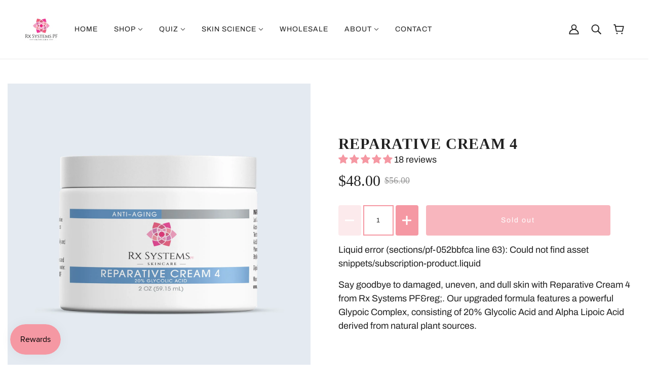

--- FILE ---
content_type: text/html; charset=utf-8
request_url: https://rxsystemspf.com/collections/anti-aging-skin-care/products/reparative-cream-4
body_size: 55672
content:
<!doctype html>
<html class="no-js flexbox-gap" lang="en" dir="ltr">
  <head>
<link rel='preconnect dns-prefetch' href='https://api.config-security.com/' crossorigin />
<link rel='preconnect dns-prefetch' href='https://conf.config-security.com/' crossorigin />
<link rel='preconnect dns-prefetch' href='https://whale.camera/' crossorigin />
<script>
/* >> TriplePixel :: start*/
window.TriplePixelData={TripleName:"rxsystemspf.myshopify.com",ver:"2.12",plat:"SHOPIFY",isHeadless:false},function(W,H,A,L,E,_,B,N){function O(U,T,P,H,R){void 0===R&&(R=!1),H=new XMLHttpRequest,P?(H.open("POST",U,!0),H.setRequestHeader("Content-Type","text/plain")):H.open("GET",U,!0),H.send(JSON.stringify(P||{})),H.onreadystatechange=function(){4===H.readyState&&200===H.status?(R=H.responseText,U.includes(".txt")?eval(R):P||(N[B]=R)):(299<H.status||H.status<200)&&T&&!R&&(R=!0,O(U,T-1,P))}}if(N=window,!N[H+"sn"]){N[H+"sn"]=1,L=function(){return Date.now().toString(36)+"_"+Math.random().toString(36)};try{A.setItem(H,1+(0|A.getItem(H)||0)),(E=JSON.parse(A.getItem(H+"U")||"[]")).push({u:location.href,r:document.referrer,t:Date.now(),id:L()}),A.setItem(H+"U",JSON.stringify(E))}catch(e){}var i,m,p;A.getItem('"!nC`')||(_=A,A=N,A[H]||(E=A[H]=function(t,e,a){return void 0===a&&(a=[]),"State"==t?E.s:(W=L(),(E._q=E._q||[]).push([W,t,e].concat(a)),W)},E.s="Installed",E._q=[],E.ch=W,B="configSecurityConfModel",N[B]=1,O("https://conf.config-security.com/model",5),i=L(),m=A[atob("c2NyZWVu")],_.setItem("di_pmt_wt",i),p={id:i,action:"profile",avatar:_.getItem("auth-security_rand_salt_"),time:m[atob("d2lkdGg=")]+":"+m[atob("aGVpZ2h0")],host:A.TriplePixelData.TripleName,plat:A.TriplePixelData.plat,url:window.location.href,ref:document.referrer,ver:A.TriplePixelData.ver},O("https://api.config-security.com/event",5,p),O("https://whale.camera/live/dot.txt",5)))}}("","TriplePixel",localStorage);
/* << TriplePixel :: end*/
</script>
<link rel='preconnect dns-prefetch' href='https://triplewhale-pixel.web.app/' crossorigin />


    <!-- Beyond Theme - Version 3.1.1 by Troop Themes - https://troopthemes.com/ -->

    <meta charset="UTF-8">
    <meta http-equiv="X-UA-Compatible" content="IE=edge">
    <meta name="viewport" content="width=device-width, initial-scale=1.0, maximum-scale=5.0"><meta name="description" content="Our STRONGEST Glycolic reparative cream! Reparative Cream 4 will make your skin becomes radiant, ageless, and smooth. Shop Glycolic Creams Now!"><link rel="preconnect" href="https://cdn.shopify.com">
    <link rel="preconnect" href="https://fonts.shopifycdn.com">
    <link rel="preconnect" href="https://monorail-edge.shopifysvc.com">

    <link rel="preload" href="//rxsystemspf.com/cdn/shop/t/9/assets/theme--critical.css?v=94125611642423480871687965741" as="style">
    <link rel="preload" href="//rxsystemspf.com/cdn/shop/t/9/assets/theme--async.css?v=94567292340961171841687965741" as="style">
    <link rel="preload" href="//rxsystemspf.com/cdn/shop/t/9/assets/lazysizes.min.js?v=153084990365669432281687965740" as="script"><link rel="canonical" href="https://rxsystemspf.com/products/reparative-cream-4"><link rel="shortcut icon" href="//rxsystemspf.com/cdn/shop/files/favicon-rx.png?v=1677621232&width=32" type="image/png">
      <link rel="apple-touch-icon" href="//rxsystemspf.com/cdn/shop/files/favicon-rx.png?v=1677621232&width=180"><title>Reparative Cream 4 | 20% Glycolic Acid Cream | RX Systems PF</title><meta property="og:type" content="product" />
  <meta property="og:title" content="Reparative Cream 4" /><meta property="og:image" content="http://rxsystemspf.com/cdn/shop/products/RXReparativeCream4.jpg?v=1678918764&width=1200" />
    <meta property="og:image:secure_url" content="https://rxsystemspf.com/cdn/shop/products/RXReparativeCream4.jpg?v=1678918764&width=1200" />
    <meta property="og:image:width" content="1500" />
    <meta property="og:image:height" content="1500" /><meta property="og:price:currency" content="USD" />
  <meta
    property="og:price:amount"
    content="48.00"
  />

  <script type="application/ld+json">
    {
      "@context": "https://schema.org/",
      "@type": "Product",
      "name": "Reparative Cream 4",
      "image": ["//rxsystemspf.com/cdn/shop/products/RXReparativeCream4.jpg?v=1678918764&width=1200"
],
      "description": "Upgraded formula with better consistency and increased absorption!REPAIR DAMAGED SKIN: ALA an...",
      "sku": "116117cabe20",
      "brand": {
        "@type": "Brand",
        "name": "RX Systems PF"
      },"aggregateRating": {
          "@type": "AggregateRating",
          "ratingValue": "4.83",
          "reviewCount": "18"
        },"offers": {
        "@type": "Offer",
        "url": "/products/reparative-cream-4",
        "priceCurrency": "USD",
        "price": "48.00",
        "availability": "https://schema.org/SoldOut"
      }
    }
  </script><meta property="og:url" content="https://rxsystemspf.com/products/reparative-cream-4" />
<meta property="og:site_name" content="RX Systems PF" />
<meta property="og:description" content="Our STRONGEST Glycolic reparative cream! Reparative Cream 4 will make your skin becomes radiant, ageless, and smooth. Shop Glycolic Creams Now!" /><meta name="twitter:card" content="summary" />
<meta name="twitter:description" content="Our STRONGEST Glycolic reparative cream! Reparative Cream 4 will make your skin becomes radiant, ageless, and smooth. Shop Glycolic Creams Now!" /><meta name="twitter:title" content="Reparative Cream 4" /><meta
      name="twitter:image"
      content="https://rxsystemspf.com/cdn/shop/products/RXReparativeCream4.jpg?v=1678918764&width=480"
    /><style>@font-face {
  font-family: Archivo;
  font-weight: 500;
  font-style: normal;
  font-display: swap;
  src: url("//rxsystemspf.com/cdn/fonts/archivo/archivo_n5.272841b6d6b831864f7fecfa55541752bb399511.woff2") format("woff2"),
       url("//rxsystemspf.com/cdn/fonts/archivo/archivo_n5.27fb58a71a175084eb68e15500549a69fe15738e.woff") format("woff");
}
@font-face {
  font-family: Archivo;
  font-weight: 400;
  font-style: normal;
  font-display: swap;
  src: url("//rxsystemspf.com/cdn/fonts/archivo/archivo_n4.dc8d917cc69af0a65ae04d01fd8eeab28a3573c9.woff2") format("woff2"),
       url("//rxsystemspf.com/cdn/fonts/archivo/archivo_n4.bd6b9c34fdb81d7646836be8065ce3c80a2cc984.woff") format("woff");
}
@font-face {
  font-family: Archivo;
  font-weight: 400;
  font-style: normal;
  font-display: swap;
  src: url("//rxsystemspf.com/cdn/fonts/archivo/archivo_n4.dc8d917cc69af0a65ae04d01fd8eeab28a3573c9.woff2") format("woff2"),
       url("//rxsystemspf.com/cdn/fonts/archivo/archivo_n4.bd6b9c34fdb81d7646836be8065ce3c80a2cc984.woff") format("woff");
}
@font-face {
  font-family: Archivo;
  font-weight: 700;
  font-style: normal;
  font-display: swap;
  src: url("//rxsystemspf.com/cdn/fonts/archivo/archivo_n7.651b020b3543640c100112be6f1c1b8e816c7f13.woff2") format("woff2"),
       url("//rxsystemspf.com/cdn/fonts/archivo/archivo_n7.7e9106d320e6594976a7dcb57957f3e712e83c96.woff") format("woff");
}
@font-face {
  font-family: Archivo;
  font-weight: 400;
  font-style: normal;
  font-display: swap;
  src: url("//rxsystemspf.com/cdn/fonts/archivo/archivo_n4.dc8d917cc69af0a65ae04d01fd8eeab28a3573c9.woff2") format("woff2"),
       url("//rxsystemspf.com/cdn/fonts/archivo/archivo_n4.bd6b9c34fdb81d7646836be8065ce3c80a2cc984.woff") format("woff");
}
@font-face {
  font-family: Archivo;
  font-weight: 700;
  font-style: normal;
  font-display: swap;
  src: url("//rxsystemspf.com/cdn/fonts/archivo/archivo_n7.651b020b3543640c100112be6f1c1b8e816c7f13.woff2") format("woff2"),
       url("//rxsystemspf.com/cdn/fonts/archivo/archivo_n7.7e9106d320e6594976a7dcb57957f3e712e83c96.woff") format("woff");
}
@font-face {
  font-family: Archivo;
  font-weight: 400;
  font-style: italic;
  font-display: swap;
  src: url("//rxsystemspf.com/cdn/fonts/archivo/archivo_i4.37d8c4e02dc4f8e8b559f47082eb24a5c48c2908.woff2") format("woff2"),
       url("//rxsystemspf.com/cdn/fonts/archivo/archivo_i4.839d35d75c605237591e73815270f86ab696602c.woff") format("woff");
}
@font-face {
  font-family: Archivo;
  font-weight: 700;
  font-style: italic;
  font-display: swap;
  src: url("//rxsystemspf.com/cdn/fonts/archivo/archivo_i7.3dc798c6f261b8341dd97dd5c78d97d457c63517.woff2") format("woff2"),
       url("//rxsystemspf.com/cdn/fonts/archivo/archivo_i7.3b65e9d326e7379bd5f15bcb927c5d533d950ff6.woff") format("woff");
}
</style><style>
  :root {
    --font--featured-heading--size: 64px;
    --font--section-heading--size: 32px;
    --font--block-heading--size: 24px;
    --font--heading--uppercase: uppercase;
    --font--paragraph--size: 18px;

    --font--heading--family: Archivo, sans-serif;
    --font--heading--weight: 500;
    --font--heading--normal-weight: 400;
    --font--heading--style: normal;

    --font--accent--family: Archivo, sans-serif;
    --font--accent--weight: 400;
    --font--accent--style: normal;
    --font--accent--size: 14px;

    --font--paragraph--family: Archivo, sans-serif;
    --font--paragraph--weight: 400;
    --font--paragraph--style: normal;
    --font--bolder-paragraph--weight: 700;
  }
</style><style>
  :root {
    --color--accent-1: ;
    --color--accent-2: ;
    --bg-color--light: #f598a3;
    --bg-color--dark: #222222;
    --bdr-color--badge: rgba(33, 33, 33, 0.07);
    --bg-color--body: #ffffff;
    --color--body: #212121;
    --color--body--light: #515151;
    --color--alternative: #ffffff;
    --color--button: #ffffff;
    --bdr-color--button: #ffffff;
    --bg-color--button: #212121;
    --bg-color--button--hover: #212121;
    --bdr-color--general: #eaeaea;
    --bg-color--textbox: #fff;
    --bg-color--panel: #f7f7f7;

    --color--border-disabled: #d2d2d2;
    --color--button-disabled: #b9b9b9;
    --color--success: #4caf50;
    --color--fail: #d32f2f;
    --color--stars: black;

    /* shop pay */
    --payment-terms-background-color: #ffffff;

    /* js helpers */
    --sticky-offset: 0px;
  }
</style><style></style><script>
  var theme = theme || {};
  theme.libraries = theme.libraries || {};
  theme.local_storage = theme.local_storage || {};
  theme.settings = theme.settings || {};
  theme.scripts = theme.scripts || {};
  theme.styles = theme.styles || {};
  theme.swatches = theme.swatches || {};
  theme.translations = theme.translations || {};
  theme.urls = theme.urls || {};

  theme.libraries.masonry = '//rxsystemspf.com/cdn/shop/t/9/assets/masonry.min.js?v=153413113355937702121687965740';
  theme.libraries.swipe = '//rxsystemspf.com/cdn/shop/t/9/assets/swipe-listener.min.js?v=123039615894270182531687965741';
  theme.libraries.plyr = 'https://cdn.shopify.com/shopifycloud/plyr/v2.0/shopify-plyr';
  theme.libraries.vimeo = 'https://player.vimeo.com/api/player.js';
  theme.libraries.youtube = 'https://www.youtube.com/iframe_api';

  theme.local_storage.collection_layout = 'beyond_collection_layout';
  theme.local_storage.popup = 'beyond_popup'
  theme.local_storage.recent_products = 'beyond_recently_viewed';
  theme.local_storage.search_layout = 'beyond_search_layout';

  theme.settings.cart_type = 'drawer';
  theme.settings.money_format = "${{amount}}";

  theme.translations.mailing_list_success_message = 'Thanks for signing up!';
  theme.translations.add_to_cart = 'Add to Cart';
  theme.translations.out_of_stock = 'Out of stock';
  theme.translations.unavailable = 'Unavailable'
  theme.translations.low_in_stock = {
    one: 'Only 1 item left',
    other: 'Only 2 items left'
  };

  theme.urls.all_products_collection = '/collections/all';
  theme.urls.cart = '/cart';
  theme.urls.cart_add = '/cart/add';
  theme.urls.cart_change = '/cart/change';
  theme.urls.cart_update = '/cart/update';
  theme.urls.product_recommendations = '/recommendations/products';
  theme.urls.predictive_search = '/search/suggest';
  theme.urls.search = '/search';

  
    theme.urls.root = '';
  
// LazySizes
  window.lazySizesConfig = window.lazySizesConfig || {};
  window.lazySizesConfig.expand = 1200;
  window.lazySizesConfig.loadMode = 3;
  window.lazySizesConfig.ricTimeout = 50;
</script>

<script>
  String.prototype.handleize = function () {
    return this.toLowerCase().replace(/[^a-z0-9]+/g, '-').replace(/-+/g, '-').replace(/^-|-$/g, '');
  };

  // Element extended methods
  Element.prototype.trigger = window.trigger = function(event, data = null) {
    const event_obj = data == null ? new Event(event) : new CustomEvent(event, { detail: data });
    this.dispatchEvent(event_obj);
  };

  Element.prototype.on = window.on = function(events, callback, options) {
    // save the namespaces on the element itself
    if (!this.namespaces) this.namespaces = {};

    events.split(' ').forEach(event => {
      this.namespaces[event] = callback;
      this.addEventListener(event.split('.')[0], callback, options);
    });
    return this;
  };

  Element.prototype.off = window.off = function(events) {
    if (!this.namespaces) return;

    events.split(' ').forEach(event => {
      this.removeEventListener(event.split('.')[0], this.namespaces[event]);
      delete this.namespaces[event];
    });
    return this;
  };

  Element.prototype.index = function() {
    return [...this.parentNode.children].indexOf(this);
  };

  Element.prototype.offset = function() {
    const rect = this.getBoundingClientRect();

    return {
      top: rect.top + window.pageYOffset,
      left: rect.left + window.pageXOffset
    };
  };

  Element.prototype.setStyles = function(styles = {}) {
    for (const property in styles) this.style[property] = styles[property];
    return this;
  }

  Element.prototype.remove = function() {
    return this.parentNode.removeChild(this);
  };

  // NodeList & Array extended methods
  NodeList.prototype.on = Array.prototype.on = function(events, callback, options) {
    this.forEach(element => {
      // save the namespaces on the element itself
      if (!element.namespaces) element.namespaces = {};

      events.split(' ').forEach(event => {
        element.namespaces[event] = callback;
        element.addEventListener(event.split('.')[0], callback, options);
      });
    });
  };

  NodeList.prototype.off = Array.prototype.off = function(events) {
    this.forEach(element => {
      if (!element.namespaces) return;

      events.split(' ').forEach(event => {
        element.removeEventListener(event.split('.')[0], element.namespaces[event]);
        delete element.namespaces[event];
      });
    });
  };

  NodeList.prototype.not = Array.prototype.not = function(arr_like_obj) {
    // this always returns an Array
    const new_array_of_elements = [];
    if (arr_like_obj instanceof HTMLElement) arr_like_obj = [arr_like_obj];

    this.forEach(element => {
      if (![...arr_like_obj].includes(element)) new_array_of_elements.push(element);
    });

    return new_array_of_elements;
  };

  // this global method is necessary for the youtube API, we can't use our own callback in this case
  // https://developers.google.com/youtube/iframe_api_reference#Requirements
  function onYouTubeIframeAPIReady() {
    window.trigger('theme:youtube:apiReady');
  }

  // Utility methods
  theme.utils = new class Utilities {
    constructor() {
      this.isTouchDevice = window.matchMedia('(pointer: coarse)').matches;this.updateRecentProducts('reparative-cream-4');}

    formatMoney(raw_amount) {
      const num_decimals = theme.settings.money_format.includes('no_decimals') ? 0 : 2;
      const locale = theme.settings.money_format.includes('comma') ? 'de-DE' : 'en-US';

      const formatter = Intl.NumberFormat(locale, {
        minimumFractionDigits: num_decimals,
        maximumFractionDigits: num_decimals
      });

      const formatted_amount = formatter.format(raw_amount / 100);
      
      return theme.settings.money_format.replace(/\{\{\s*(\w+)\s*\}\}/, formatted_amount);
    }

    getHiddenDimensions(element, strip_components = []) {
      const cloned_el = this.parseHtml(element.outerHTML, null, strip_components);
      cloned_el.setStyles({
        display: 'block',
        position: 'absolute',
        padding: element.style.padding,
        visibility: 'hidden',
      })

      element.parentNode ? element.parentNode.appendChild(cloned_el) : document.body.appendChild(cloned_el);
      const { offsetHeight: height, offsetWidth: width } = cloned_el;
      cloned_el.remove();
      return { height, width };
    }

    imagesLoaded(containers, callback, force_load) { // containers can be an element or array of elements
      if (containers instanceof HTMLElement) containers = [containers];

      let images = [], loaded_images = [];
      containers.forEach(container => {
        images = [...images, ...container.querySelectorAll('img, .placeholder--root svg')]
      });

      if (!images.length) {
        callback();
        return;
      }

      const loadImage = image => {
        loaded_images.push(image);
        loaded_images.length === images.length && callback();
      };

      images.forEach(image =>
        image.classList.contains('lazyloaded')
          ? loadImage(image) : image.on('lazyloaded', () => loadImage(image))
      );

      if (force_load) {
        const forceLoad = () => images.forEach(image => window.lazySizes.loader.unveil(image));
        const lazysizes = document.head.querySelector('script[src*="/assets/lazysizes.min.js"]');
        lazysizes.loaded
          ? forceLoad() : window.on('theme:lazySizes:loaded', () => forceLoad());
      }
    }

    libraryLoader(name, url, callback) {
      if (theme.scripts[name] === undefined) {
        theme.scripts[name] = 'requested';
        const script = document.createElement('script');
        script.src = url;
        script.onload = () => {
          theme.scripts[name] = 'loaded';
          callback && callback();
          window.trigger(`theme:${name}:loaded`);
        };
        document.body ? document.body.appendChild(script) : document.head.appendChild(script);
      } else if (callback && theme.scripts[name] === 'requested') {
        window.on(`theme:${name}:loaded`, callback);
      } else if (callback && theme.scripts[name] === 'loaded') callback();
    }

    parseHtml(html_string, selector, strip_components = []) {
      strip_components.forEach(component => { // remove web components so they don't init
        const regex = new RegExp(component, 'g');
        html_string = html_string.replace(regex, 'div')
      });

      const container = document.createElement('div');
      container.innerHTML = html_string;
      return selector ? container.querySelector(selector) : container.querySelector(':scope > *');
    }

    setSwatchColors(inputs = false) {
      if (!inputs) return

      inputs.forEach(input => {
        const swatch = input.nextElementSibling;
        const swatch_color = input.value.handleize();

        if (theme.swatches[swatch_color] === undefined) {
          swatch.style['background-color'] = swatch_color;
        } else if (theme.swatches[swatch_color].indexOf('cdn.shopify.com') > -1) {
          swatch.style['background-image'] = `url(${theme.swatches[swatch_color]})`;
        } else {
          swatch.style['background-color'] = theme.swatches[swatch_color];
        }
      });
    }

    stylesheetLoader(name, url, callback) {
      if (theme.styles[name] === undefined) {
        theme.styles[name] = 'requested';
        const stylesheet = document.createElement('link');
        stylesheet.rel = 'stylesheet';
        stylesheet.href = url;
        stylesheet.onload = () => {
          theme.styles[name] = 'loaded';
          callback && callback();
          window.trigger(`theme:${name}Styles:loaded`);
        }
        document.body ? document.body.appendChild(stylesheet) : document.head.appendChild(stylesheet);
      } else if (callback && theme.styles[name] === 'requested') {
        window.on(`theme:${name}Styles:loaded`, callback);
      } else if (callback && theme.styles[name] === 'loaded') callback();
    }

    getAvailableQuantity(product_id, { id, management, policy, quantity }, requested_quantity) {
      // if inventory isn't tracked we can add items indefinitely
      if (management !== 'shopify' || policy === 'continue') return true;

      const cart_quantity = theme.cart.basket[id] ? theme.cart.basket[id] : 0;
      let quantity_remaining = parseInt(quantity) - cart_quantity;

      if (quantity_remaining <= 0) {
        quantity_remaining = 0;
        window.trigger(`theme:product:${product_id}:updateQuantity`, 1);
      } else if (requested_quantity > quantity_remaining) {
        window.trigger(`theme:product:${product_id}:updateQuantity`, quantity_remaining);
      } else return requested_quantity;

      window.trigger('theme:feedbackBar:quantity', quantity_remaining);
      return false;
    }

    updateRecentProducts(handle) {
      const current_product_arr = [handle];
      const previous_product_str = localStorage.getItem(theme.local_storage.recent_products);
      const max_num_recents_stored = 4;
      let previous_product_arr, current_product_str, newly_visited_product = false;

      // first check if we have existing data or not
      if (previous_product_str) {
        previous_product_arr = JSON.parse(previous_product_str);

        if (previous_product_arr.indexOf(handle) === -1) newly_visited_product = true;
      } else {
        // localStorage accepts strings only, so we'll convert to string and set
        current_product_str = JSON.stringify(current_product_arr);
        localStorage.setItem(theme.local_storage.recent_products, current_product_str);
      }
      if (newly_visited_product) {
        if (previous_product_arr.length === max_num_recents_stored)
          previous_product_arr = previous_product_arr.slice(1);

        current_product_str = JSON.stringify(previous_product_arr.concat(current_product_arr));
        localStorage.setItem(theme.local_storage.recent_products, current_product_str);
      }
    }
  }
</script>
<script type="module">
  import "//rxsystemspf.com/cdn/shop/t/9/assets/a11y.js?v=87024520441207146071687965739";
  import "//rxsystemspf.com/cdn/shop/t/9/assets/media-queries.js?v=71639634187374033171687965740";
  import "//rxsystemspf.com/cdn/shop/t/9/assets/radios.js?v=95698407015915903831687965740";
  import "//rxsystemspf.com/cdn/shop/t/9/assets/transition.js?v=37854290330505103871687965741";
  import "//rxsystemspf.com/cdn/shop/t/9/assets/general.js?v=59955297718068211381687965740";
  import "//rxsystemspf.com/cdn/shop/t/9/assets/tab-order.js?v=32202179289059533031687965741";
  import "//rxsystemspf.com/cdn/shop/t/9/assets/collapsible-row.js?v=110856763589962202001687965739";
  import "//rxsystemspf.com/cdn/shop/t/9/assets/disclosure.js?v=120058172797747127321687965739";import "//rxsystemspf.com/cdn/shop/t/9/assets/y-menu.js?v=105207714253058857401687965741";
    import "//rxsystemspf.com/cdn/shop/t/9/assets/drawer.js?v=114553732616675757941687965739";
    import "//rxsystemspf.com/cdn/shop/t/9/assets/cart.js?v=176791890645568373051687965739";import "//rxsystemspf.com/cdn/shop/t/9/assets/quick-add.js?v=9194242142370013171687965740";
      import "//rxsystemspf.com/cdn/shop/t/9/assets/product-quantity.js?v=110298665540820991921687965740";
      import "//rxsystemspf.com/cdn/shop/t/9/assets/product-buy-buttons.js?v=151977144357733575631687965740";import "//rxsystemspf.com/cdn/shop/t/9/assets/x-menu.js?v=85641056015459504521687965741";import "//rxsystemspf.com/cdn/shop/t/9/assets/product-media--variants.js?v=119628969142671066791687965740";
    import "//rxsystemspf.com/cdn/shop/t/9/assets/product-price.js?v=158189426169192202801687965740";
    import "//rxsystemspf.com/cdn/shop/t/9/assets/product-options.js?v=136768145707927393611687965740";</script><script
      src="//rxsystemspf.com/cdn/shop/t/9/assets/lazysizes.min.js?v=153084990365669432281687965740"
      async="async"
      onload="this.loaded=true;window.trigger('theme:lazySizes:loaded');"
    ></script><link href="//rxsystemspf.com/cdn/shop/t/9/assets/theme--critical.css?v=94125611642423480871687965741" rel="stylesheet" media="all">
    <link
      href="//rxsystemspf.com/cdn/shop/t/9/assets/theme--async.css?v=94567292340961171841687965741"
      rel="stylesheet"
      media="print"
      onload="this.media='all'"
    >

    <noscript>
      <style>
        .layout--template > *,
        .layout--footer-group > *,
        .popup-modal-close,
        .modal--root,
        .modal--window {
          opacity: 1;
        }
      </style>
      <link href="//rxsystemspf.com/cdn/shop/t/9/assets/theme--async.css?v=94567292340961171841687965741" rel="stylesheet">
    </noscript>

    <script>window.performance && window.performance.mark && window.performance.mark('shopify.content_for_header.start');</script><meta name="facebook-domain-verification" content="cltwk4nbuunxd4f018jbylqi809jr6">
<meta name="facebook-domain-verification" content="dmf3h7lbs9myc2lh6qb1cn9ncjou7t">
<meta name="google-site-verification" content="6Gt1l7KvMnS2RKgi1rjVBsiaA_EcIwRgXZelrsrtx2g">
<meta id="shopify-digital-wallet" name="shopify-digital-wallet" content="/64079102192/digital_wallets/dialog">
<meta name="shopify-checkout-api-token" content="216badd6538de39da01900c0300d9d70">
<meta id="in-context-paypal-metadata" data-shop-id="64079102192" data-venmo-supported="false" data-environment="production" data-locale="en_US" data-paypal-v4="true" data-currency="USD">
<link rel="alternate" type="application/json+oembed" href="https://rxsystemspf.com/products/reparative-cream-4.oembed">
<script async="async" src="/checkouts/internal/preloads.js?locale=en-US"></script>
<link rel="preconnect" href="https://shop.app" crossorigin="anonymous">
<script async="async" src="https://shop.app/checkouts/internal/preloads.js?locale=en-US&shop_id=64079102192" crossorigin="anonymous"></script>
<script id="apple-pay-shop-capabilities" type="application/json">{"shopId":64079102192,"countryCode":"US","currencyCode":"USD","merchantCapabilities":["supports3DS"],"merchantId":"gid:\/\/shopify\/Shop\/64079102192","merchantName":"RX Systems PF","requiredBillingContactFields":["postalAddress","email"],"requiredShippingContactFields":["postalAddress","email"],"shippingType":"shipping","supportedNetworks":["visa","masterCard","amex","discover","elo","jcb"],"total":{"type":"pending","label":"RX Systems PF","amount":"1.00"},"shopifyPaymentsEnabled":true,"supportsSubscriptions":true}</script>
<script id="shopify-features" type="application/json">{"accessToken":"216badd6538de39da01900c0300d9d70","betas":["rich-media-storefront-analytics"],"domain":"rxsystemspf.com","predictiveSearch":true,"shopId":64079102192,"locale":"en"}</script>
<script>var Shopify = Shopify || {};
Shopify.shop = "rxsystemspf.myshopify.com";
Shopify.locale = "en";
Shopify.currency = {"active":"USD","rate":"1.0"};
Shopify.country = "US";
Shopify.theme = {"name":"Beyond","id":136744993008,"schema_name":"Beyond","schema_version":"2.4.0","theme_store_id":939,"role":"main"};
Shopify.theme.handle = "null";
Shopify.theme.style = {"id":null,"handle":null};
Shopify.cdnHost = "rxsystemspf.com/cdn";
Shopify.routes = Shopify.routes || {};
Shopify.routes.root = "/";</script>
<script type="module">!function(o){(o.Shopify=o.Shopify||{}).modules=!0}(window);</script>
<script>!function(o){function n(){var o=[];function n(){o.push(Array.prototype.slice.apply(arguments))}return n.q=o,n}var t=o.Shopify=o.Shopify||{};t.loadFeatures=n(),t.autoloadFeatures=n()}(window);</script>
<script>
  window.ShopifyPay = window.ShopifyPay || {};
  window.ShopifyPay.apiHost = "shop.app\/pay";
  window.ShopifyPay.redirectState = null;
</script>
<script id="shop-js-analytics" type="application/json">{"pageType":"product"}</script>
<script defer="defer" async type="module" src="//rxsystemspf.com/cdn/shopifycloud/shop-js/modules/v2/client.init-shop-cart-sync_BT-GjEfc.en.esm.js"></script>
<script defer="defer" async type="module" src="//rxsystemspf.com/cdn/shopifycloud/shop-js/modules/v2/chunk.common_D58fp_Oc.esm.js"></script>
<script defer="defer" async type="module" src="//rxsystemspf.com/cdn/shopifycloud/shop-js/modules/v2/chunk.modal_xMitdFEc.esm.js"></script>
<script type="module">
  await import("//rxsystemspf.com/cdn/shopifycloud/shop-js/modules/v2/client.init-shop-cart-sync_BT-GjEfc.en.esm.js");
await import("//rxsystemspf.com/cdn/shopifycloud/shop-js/modules/v2/chunk.common_D58fp_Oc.esm.js");
await import("//rxsystemspf.com/cdn/shopifycloud/shop-js/modules/v2/chunk.modal_xMitdFEc.esm.js");

  window.Shopify.SignInWithShop?.initShopCartSync?.({"fedCMEnabled":true,"windoidEnabled":true});

</script>
<script>
  window.Shopify = window.Shopify || {};
  if (!window.Shopify.featureAssets) window.Shopify.featureAssets = {};
  window.Shopify.featureAssets['shop-js'] = {"shop-cart-sync":["modules/v2/client.shop-cart-sync_DZOKe7Ll.en.esm.js","modules/v2/chunk.common_D58fp_Oc.esm.js","modules/v2/chunk.modal_xMitdFEc.esm.js"],"init-fed-cm":["modules/v2/client.init-fed-cm_B6oLuCjv.en.esm.js","modules/v2/chunk.common_D58fp_Oc.esm.js","modules/v2/chunk.modal_xMitdFEc.esm.js"],"shop-cash-offers":["modules/v2/client.shop-cash-offers_D2sdYoxE.en.esm.js","modules/v2/chunk.common_D58fp_Oc.esm.js","modules/v2/chunk.modal_xMitdFEc.esm.js"],"shop-login-button":["modules/v2/client.shop-login-button_QeVjl5Y3.en.esm.js","modules/v2/chunk.common_D58fp_Oc.esm.js","modules/v2/chunk.modal_xMitdFEc.esm.js"],"pay-button":["modules/v2/client.pay-button_DXTOsIq6.en.esm.js","modules/v2/chunk.common_D58fp_Oc.esm.js","modules/v2/chunk.modal_xMitdFEc.esm.js"],"shop-button":["modules/v2/client.shop-button_DQZHx9pm.en.esm.js","modules/v2/chunk.common_D58fp_Oc.esm.js","modules/v2/chunk.modal_xMitdFEc.esm.js"],"avatar":["modules/v2/client.avatar_BTnouDA3.en.esm.js"],"init-windoid":["modules/v2/client.init-windoid_CR1B-cfM.en.esm.js","modules/v2/chunk.common_D58fp_Oc.esm.js","modules/v2/chunk.modal_xMitdFEc.esm.js"],"init-shop-for-new-customer-accounts":["modules/v2/client.init-shop-for-new-customer-accounts_C_vY_xzh.en.esm.js","modules/v2/client.shop-login-button_QeVjl5Y3.en.esm.js","modules/v2/chunk.common_D58fp_Oc.esm.js","modules/v2/chunk.modal_xMitdFEc.esm.js"],"init-shop-email-lookup-coordinator":["modules/v2/client.init-shop-email-lookup-coordinator_BI7n9ZSv.en.esm.js","modules/v2/chunk.common_D58fp_Oc.esm.js","modules/v2/chunk.modal_xMitdFEc.esm.js"],"init-shop-cart-sync":["modules/v2/client.init-shop-cart-sync_BT-GjEfc.en.esm.js","modules/v2/chunk.common_D58fp_Oc.esm.js","modules/v2/chunk.modal_xMitdFEc.esm.js"],"shop-toast-manager":["modules/v2/client.shop-toast-manager_DiYdP3xc.en.esm.js","modules/v2/chunk.common_D58fp_Oc.esm.js","modules/v2/chunk.modal_xMitdFEc.esm.js"],"init-customer-accounts":["modules/v2/client.init-customer-accounts_D9ZNqS-Q.en.esm.js","modules/v2/client.shop-login-button_QeVjl5Y3.en.esm.js","modules/v2/chunk.common_D58fp_Oc.esm.js","modules/v2/chunk.modal_xMitdFEc.esm.js"],"init-customer-accounts-sign-up":["modules/v2/client.init-customer-accounts-sign-up_iGw4briv.en.esm.js","modules/v2/client.shop-login-button_QeVjl5Y3.en.esm.js","modules/v2/chunk.common_D58fp_Oc.esm.js","modules/v2/chunk.modal_xMitdFEc.esm.js"],"shop-follow-button":["modules/v2/client.shop-follow-button_CqMgW2wH.en.esm.js","modules/v2/chunk.common_D58fp_Oc.esm.js","modules/v2/chunk.modal_xMitdFEc.esm.js"],"checkout-modal":["modules/v2/client.checkout-modal_xHeaAweL.en.esm.js","modules/v2/chunk.common_D58fp_Oc.esm.js","modules/v2/chunk.modal_xMitdFEc.esm.js"],"shop-login":["modules/v2/client.shop-login_D91U-Q7h.en.esm.js","modules/v2/chunk.common_D58fp_Oc.esm.js","modules/v2/chunk.modal_xMitdFEc.esm.js"],"lead-capture":["modules/v2/client.lead-capture_BJmE1dJe.en.esm.js","modules/v2/chunk.common_D58fp_Oc.esm.js","modules/v2/chunk.modal_xMitdFEc.esm.js"],"payment-terms":["modules/v2/client.payment-terms_Ci9AEqFq.en.esm.js","modules/v2/chunk.common_D58fp_Oc.esm.js","modules/v2/chunk.modal_xMitdFEc.esm.js"]};
</script>
<script>(function() {
  var isLoaded = false;
  function asyncLoad() {
    if (isLoaded) return;
    isLoaded = true;
    var urls = ["https:\/\/static.rechargecdn.com\/assets\/js\/widget.min.js?shop=rxsystemspf.myshopify.com","https:\/\/js.smile.io\/v1\/smile-shopify.js?shop=rxsystemspf.myshopify.com","https:\/\/admin.revenuehunt.com\/embed.js?shop=rxsystemspf.myshopify.com","https:\/\/cdn.rebuyengine.com\/onsite\/js\/rebuy.js?shop=rxsystemspf.myshopify.com"];
    for (var i = 0; i < urls.length; i++) {
      var s = document.createElement('script');
      s.type = 'text/javascript';
      s.async = true;
      s.src = urls[i];
      var x = document.getElementsByTagName('script')[0];
      x.parentNode.insertBefore(s, x);
    }
  };
  if(window.attachEvent) {
    window.attachEvent('onload', asyncLoad);
  } else {
    window.addEventListener('load', asyncLoad, false);
  }
})();</script>
<script id="__st">var __st={"a":64079102192,"offset":-21600,"reqid":"fac7f7ce-cd69-41dd-acc8-63a8f97a1ac3-1769273623","pageurl":"rxsystemspf.com\/collections\/anti-aging-skin-care\/products\/reparative-cream-4","u":"065de2287184","p":"product","rtyp":"product","rid":7938740879600};</script>
<script>window.ShopifyPaypalV4VisibilityTracking = true;</script>
<script id="captcha-bootstrap">!function(){'use strict';const t='contact',e='account',n='new_comment',o=[[t,t],['blogs',n],['comments',n],[t,'customer']],c=[[e,'customer_login'],[e,'guest_login'],[e,'recover_customer_password'],[e,'create_customer']],r=t=>t.map((([t,e])=>`form[action*='/${t}']:not([data-nocaptcha='true']) input[name='form_type'][value='${e}']`)).join(','),a=t=>()=>t?[...document.querySelectorAll(t)].map((t=>t.form)):[];function s(){const t=[...o],e=r(t);return a(e)}const i='password',u='form_key',d=['recaptcha-v3-token','g-recaptcha-response','h-captcha-response',i],f=()=>{try{return window.sessionStorage}catch{return}},m='__shopify_v',_=t=>t.elements[u];function p(t,e,n=!1){try{const o=window.sessionStorage,c=JSON.parse(o.getItem(e)),{data:r}=function(t){const{data:e,action:n}=t;return t[m]||n?{data:e,action:n}:{data:t,action:n}}(c);for(const[e,n]of Object.entries(r))t.elements[e]&&(t.elements[e].value=n);n&&o.removeItem(e)}catch(o){console.error('form repopulation failed',{error:o})}}const l='form_type',E='cptcha';function T(t){t.dataset[E]=!0}const w=window,h=w.document,L='Shopify',v='ce_forms',y='captcha';let A=!1;((t,e)=>{const n=(g='f06e6c50-85a8-45c8-87d0-21a2b65856fe',I='https://cdn.shopify.com/shopifycloud/storefront-forms-hcaptcha/ce_storefront_forms_captcha_hcaptcha.v1.5.2.iife.js',D={infoText:'Protected by hCaptcha',privacyText:'Privacy',termsText:'Terms'},(t,e,n)=>{const o=w[L][v],c=o.bindForm;if(c)return c(t,g,e,D).then(n);var r;o.q.push([[t,g,e,D],n]),r=I,A||(h.body.append(Object.assign(h.createElement('script'),{id:'captcha-provider',async:!0,src:r})),A=!0)});var g,I,D;w[L]=w[L]||{},w[L][v]=w[L][v]||{},w[L][v].q=[],w[L][y]=w[L][y]||{},w[L][y].protect=function(t,e){n(t,void 0,e),T(t)},Object.freeze(w[L][y]),function(t,e,n,w,h,L){const[v,y,A,g]=function(t,e,n){const i=e?o:[],u=t?c:[],d=[...i,...u],f=r(d),m=r(i),_=r(d.filter((([t,e])=>n.includes(e))));return[a(f),a(m),a(_),s()]}(w,h,L),I=t=>{const e=t.target;return e instanceof HTMLFormElement?e:e&&e.form},D=t=>v().includes(t);t.addEventListener('submit',(t=>{const e=I(t);if(!e)return;const n=D(e)&&!e.dataset.hcaptchaBound&&!e.dataset.recaptchaBound,o=_(e),c=g().includes(e)&&(!o||!o.value);(n||c)&&t.preventDefault(),c&&!n&&(function(t){try{if(!f())return;!function(t){const e=f();if(!e)return;const n=_(t);if(!n)return;const o=n.value;o&&e.removeItem(o)}(t);const e=Array.from(Array(32),(()=>Math.random().toString(36)[2])).join('');!function(t,e){_(t)||t.append(Object.assign(document.createElement('input'),{type:'hidden',name:u})),t.elements[u].value=e}(t,e),function(t,e){const n=f();if(!n)return;const o=[...t.querySelectorAll(`input[type='${i}']`)].map((({name:t})=>t)),c=[...d,...o],r={};for(const[a,s]of new FormData(t).entries())c.includes(a)||(r[a]=s);n.setItem(e,JSON.stringify({[m]:1,action:t.action,data:r}))}(t,e)}catch(e){console.error('failed to persist form',e)}}(e),e.submit())}));const S=(t,e)=>{t&&!t.dataset[E]&&(n(t,e.some((e=>e===t))),T(t))};for(const o of['focusin','change'])t.addEventListener(o,(t=>{const e=I(t);D(e)&&S(e,y())}));const B=e.get('form_key'),M=e.get(l),P=B&&M;t.addEventListener('DOMContentLoaded',(()=>{const t=y();if(P)for(const e of t)e.elements[l].value===M&&p(e,B);[...new Set([...A(),...v().filter((t=>'true'===t.dataset.shopifyCaptcha))])].forEach((e=>S(e,t)))}))}(h,new URLSearchParams(w.location.search),n,t,e,['guest_login'])})(!0,!0)}();</script>
<script integrity="sha256-4kQ18oKyAcykRKYeNunJcIwy7WH5gtpwJnB7kiuLZ1E=" data-source-attribution="shopify.loadfeatures" defer="defer" src="//rxsystemspf.com/cdn/shopifycloud/storefront/assets/storefront/load_feature-a0a9edcb.js" crossorigin="anonymous"></script>
<script crossorigin="anonymous" defer="defer" src="//rxsystemspf.com/cdn/shopifycloud/storefront/assets/shopify_pay/storefront-65b4c6d7.js?v=20250812"></script>
<script data-source-attribution="shopify.dynamic_checkout.dynamic.init">var Shopify=Shopify||{};Shopify.PaymentButton=Shopify.PaymentButton||{isStorefrontPortableWallets:!0,init:function(){window.Shopify.PaymentButton.init=function(){};var t=document.createElement("script");t.src="https://rxsystemspf.com/cdn/shopifycloud/portable-wallets/latest/portable-wallets.en.js",t.type="module",document.head.appendChild(t)}};
</script>
<script data-source-attribution="shopify.dynamic_checkout.buyer_consent">
  function portableWalletsHideBuyerConsent(e){var t=document.getElementById("shopify-buyer-consent"),n=document.getElementById("shopify-subscription-policy-button");t&&n&&(t.classList.add("hidden"),t.setAttribute("aria-hidden","true"),n.removeEventListener("click",e))}function portableWalletsShowBuyerConsent(e){var t=document.getElementById("shopify-buyer-consent"),n=document.getElementById("shopify-subscription-policy-button");t&&n&&(t.classList.remove("hidden"),t.removeAttribute("aria-hidden"),n.addEventListener("click",e))}window.Shopify?.PaymentButton&&(window.Shopify.PaymentButton.hideBuyerConsent=portableWalletsHideBuyerConsent,window.Shopify.PaymentButton.showBuyerConsent=portableWalletsShowBuyerConsent);
</script>
<script data-source-attribution="shopify.dynamic_checkout.cart.bootstrap">document.addEventListener("DOMContentLoaded",(function(){function t(){return document.querySelector("shopify-accelerated-checkout-cart, shopify-accelerated-checkout")}if(t())Shopify.PaymentButton.init();else{new MutationObserver((function(e,n){t()&&(Shopify.PaymentButton.init(),n.disconnect())})).observe(document.body,{childList:!0,subtree:!0})}}));
</script>
<link id="shopify-accelerated-checkout-styles" rel="stylesheet" media="screen" href="https://rxsystemspf.com/cdn/shopifycloud/portable-wallets/latest/accelerated-checkout-backwards-compat.css" crossorigin="anonymous">
<style id="shopify-accelerated-checkout-cart">
        #shopify-buyer-consent {
  margin-top: 1em;
  display: inline-block;
  width: 100%;
}

#shopify-buyer-consent.hidden {
  display: none;
}

#shopify-subscription-policy-button {
  background: none;
  border: none;
  padding: 0;
  text-decoration: underline;
  font-size: inherit;
  cursor: pointer;
}

#shopify-subscription-policy-button::before {
  box-shadow: none;
}

      </style>

<script>window.performance && window.performance.mark && window.performance.mark('shopify.content_for_header.end');</script>
  

<script>
  document.addEventListener("DOMContentLoaded", function(event) {
    const style = document.getElementById('wsg-custom-style');
    if (typeof window.isWsgCustomer != "undefined" && isWsgCustomer) {
      style.innerHTML = `
        ${style.innerHTML} 
        /* A friend of hideWsg - this will _show_ only for wsg customers. Add class to an element to use */
        .showWsg {
          display: unset;
        }
        /* wholesale only CSS */
        .additional-checkout-buttons, .shopify-payment-button {
          display: none !important;
        }
        .wsg-proxy-container select {
          background-color: 
          ${
        document.querySelector('input').style.backgroundColor
          ? document.querySelector('input').style.backgroundColor
          : 'white'
        } !important;
        }
      `;
    } else {
      style.innerHTML = `
        ${style.innerHTML}
        /* Add CSS rules here for NOT wsg customers - great to hide elements from retail when we can't access the code driving the element */
        
      `;
    }

    if (typeof window.embedButtonBg !== undefined && typeof window.embedButtonText !== undefined && window.embedButtonBg !== window.embedButtonText) {
      style.innerHTML = `
        ${style.innerHTML}
        .wsg-button-fix {
          background: ${embedButtonBg} !important;
          border-color: ${embedButtonBg} !important;
          color: ${embedButtonText} !important;
        }
      `;
    }

    // =========================
    //         CUSTOM JS
    // ==========================
    if (document.querySelector(".wsg-proxy-container")) {
      initNodeObserver(wsgCustomJs);
    }
  })

  function wsgCustomJs() {

    // update button classes
    const button = document.querySelectorAll(".wsg-button-fix");
    let buttonClass = "xxButtonClassesHerexx";
    buttonClass = buttonClass.split(" ");
    for (let i = 0; i < button.length; i++) {
      button[i].classList.add(... buttonClass);
    }

    // wsgCustomJs window placeholder
    // update secondary btn color on proxy cart
    if (document.getElementById("wsg-checkout-one")) {
      const checkoutButton = document.getElementById("wsg-checkout-one");
      let wsgBtnColor = window.getComputedStyle(checkoutButton).backgroundColor;
      let wsgBtnBackground = "none";
      let wsgBtnBorder = "thin solid " + wsgBtnColor;
      let wsgBtnPadding = window.getComputedStyle(checkoutButton).padding;
      let spofBtn = document.querySelectorAll(".spof-btn");
      for (let i = 0; i < spofBtn.length; i++) {
        spofBtn[i].style.background = wsgBtnBackground;
        spofBtn[i].style.color = wsgBtnColor;
        spofBtn[i].style.border = wsgBtnBorder;
        spofBtn[i].style.padding = wsgBtnPadding;
      }
    }

    // update Quick Order Form label
    if (typeof window.embedSPOFLabel != "undefined" && embedSPOFLabel) {
      document.querySelectorAll(".spof-btn").forEach(function(spofBtn) {
        spofBtn.removeAttribute("data-translation-selector");
        spofBtn.innerHTML = embedSPOFLabel;
      });
    }
  }

  function initNodeObserver(onChangeNodeCallback) {

    // Select the node that will be observed for mutations
    const targetNode = document.querySelector(".wsg-proxy-container");

    // Options for the observer (which mutations to observe)
    const config = {
      attributes: true,
      childList: true,
      subtree: true
    };

    // Callback function to execute when mutations are observed
    const callback = function(mutationsList, observer) {
      for (const mutation of mutationsList) {
        if (mutation.type === 'childList') {
          onChangeNodeCallback();
          observer.disconnect();
        }
      }
    };

    // Create an observer instance linked to the callback function
    const observer = new MutationObserver(callback);

    // Start observing the target node for configured mutations
    observer.observe(targetNode, config);
  }
</script>


<style id="wsg-custom-style">
  /* A friend of hideWsg - this will _show_ only for wsg customers. Add class to an element to use */
  .showWsg {
    display: none;
  }
  /* Signup/login */
  #wsg-signup select,
  #wsg-signup input,
  #wsg-signup textarea {
    height: 46px;
    border: thin solid #d1d1d1;
    padding: 6px 10px;
  }
  #wsg-signup textarea {
    min-height: 100px;
  }
  .wsg-login-input {
    height: 46px;
    border: thin solid #d1d1d1;
    padding: 6px 10px;
  }
  #wsg-signup select {
  }
/*   Quick Order Form */
  .wsg-table td {
    border: none;
    min-width: 150px;
  }
  .wsg-table tr {
    border-bottom: thin solid #d1d1d1; 
    border-left: none;
  }
  .wsg-table input[type="number"] {
    border: thin solid #d1d1d1;
    padding: 5px 15px;
    min-height: 42px;
  }
  #wsg-spof-link a {
    text-decoration: inherit;
    color: inherit;
  }
  .wsg-proxy-container {
    margin-top: 0% !important;
  }
  @media screen and (max-width:768px){
    .wsg-proxy-container .wsg-table input[type="number"] {
        max-width: 80%; 
    }
    .wsg-center img {
      width: 50px !important;
    }
    .wsg-variant-price-area {
      min-width: 70px !important;
    }
  }
  /* Submit button */
  #wsg-cart-update{
    padding: 8px 10px;
    min-height: 45px;
    max-width: 100% !important;
  }
  .wsg-table {
    background: inherit !important;
  }
  .wsg-spof-container-main {
    background: inherit !important;
  }
  /* General fixes */
  .wsg-hide-prices {
    opacity: 0;
  }
  .wsg-ws-only .button {
    margin: 0;
  }
</style>

    <script type="text/javascript">
    (function(c,l,a,r,i,t,y){
        c[a]=c[a]||function(){(c[a].q=c[a].q||[]).push(arguments)};
        t=l.createElement(r);t.async=1;t.src="https://www.clarity.ms/tag/"+i;
        y=l.getElementsByTagName(r)[0];y.parentNode.insertBefore(t,y);
    })(window, document, "clarity", "script", "hv4nn2mcfc");
</script>
<!-- BEGIN app block: shopify://apps/judge-me-reviews/blocks/judgeme_core/61ccd3b1-a9f2-4160-9fe9-4fec8413e5d8 --><!-- Start of Judge.me Core -->






<link rel="dns-prefetch" href="https://cdnwidget.judge.me">
<link rel="dns-prefetch" href="https://cdn.judge.me">
<link rel="dns-prefetch" href="https://cdn1.judge.me">
<link rel="dns-prefetch" href="https://api.judge.me">

<script data-cfasync='false' class='jdgm-settings-script'>window.jdgmSettings={"pagination":5,"disable_web_reviews":false,"badge_no_review_text":"No reviews","badge_n_reviews_text":"{{ n }} review/reviews","badge_star_color":"#f598a3","hide_badge_preview_if_no_reviews":true,"badge_hide_text":false,"enforce_center_preview_badge":false,"widget_title":"Customer Reviews","widget_open_form_text":"Write a review","widget_close_form_text":"Cancel review","widget_refresh_page_text":"Refresh page","widget_summary_text":"Based on {{ number_of_reviews }} review/reviews","widget_no_review_text":"Be the first to write a review","widget_name_field_text":"Display name","widget_verified_name_field_text":"Verified Name (public)","widget_name_placeholder_text":"Display name","widget_required_field_error_text":"This field is required.","widget_email_field_text":"Email address","widget_verified_email_field_text":"Verified Email (private, can not be edited)","widget_email_placeholder_text":"Your email address","widget_email_field_error_text":"Please enter a valid email address.","widget_rating_field_text":"Rating","widget_review_title_field_text":"Review Title","widget_review_title_placeholder_text":"Give your review a title","widget_review_body_field_text":"Review content","widget_review_body_placeholder_text":"Start writing here...","widget_pictures_field_text":"Picture/Video (optional)","widget_submit_review_text":"Submit Review","widget_submit_verified_review_text":"Submit Verified Review","widget_submit_success_msg_with_auto_publish":"Thank you! Please refresh the page in a few moments to see your review. You can remove or edit your review by logging into \u003ca href='https://judge.me/login' target='_blank' rel='nofollow noopener'\u003eJudge.me\u003c/a\u003e","widget_submit_success_msg_no_auto_publish":"Thank you! Your review will be published as soon as it is approved by the shop admin. You can remove or edit your review by logging into \u003ca href='https://judge.me/login' target='_blank' rel='nofollow noopener'\u003eJudge.me\u003c/a\u003e","widget_show_default_reviews_out_of_total_text":"Showing {{ n_reviews_shown }} out of {{ n_reviews }} reviews.","widget_show_all_link_text":"Show all","widget_show_less_link_text":"Show less","widget_author_said_text":"{{ reviewer_name }} said:","widget_days_text":"{{ n }} days ago","widget_weeks_text":"{{ n }} week/weeks ago","widget_months_text":"{{ n }} month/months ago","widget_years_text":"{{ n }} year/years ago","widget_yesterday_text":"Yesterday","widget_today_text":"Today","widget_replied_text":"\u003e\u003e {{ shop_name }} replied:","widget_read_more_text":"Read more","widget_reviewer_name_as_initial":"","widget_rating_filter_color":"","widget_rating_filter_see_all_text":"See all reviews","widget_sorting_most_recent_text":"Most Recent","widget_sorting_highest_rating_text":"Highest Rating","widget_sorting_lowest_rating_text":"Lowest Rating","widget_sorting_with_pictures_text":"Only Pictures","widget_sorting_most_helpful_text":"Most Helpful","widget_open_question_form_text":"Ask a question","widget_reviews_subtab_text":"Reviews","widget_questions_subtab_text":"Questions","widget_question_label_text":"Question","widget_answer_label_text":"Answer","widget_question_placeholder_text":"Write your question here","widget_submit_question_text":"Submit Question","widget_question_submit_success_text":"Thank you for your question! We will notify you once it gets answered.","widget_star_color":"#f598a3","verified_badge_text":"Verified","verified_badge_bg_color":"","verified_badge_text_color":"","verified_badge_placement":"left-of-reviewer-name","widget_review_max_height":"","widget_hide_border":false,"widget_social_share":true,"widget_thumb":false,"widget_review_location_show":false,"widget_location_format":"country_iso_code","all_reviews_include_out_of_store_products":true,"all_reviews_out_of_store_text":"(out of store)","all_reviews_pagination":100,"all_reviews_product_name_prefix_text":"about","enable_review_pictures":true,"enable_question_anwser":true,"widget_theme":"","review_date_format":"mm/dd/yyyy","default_sort_method":"highest-rating","widget_product_reviews_subtab_text":"Product Reviews","widget_shop_reviews_subtab_text":"Shop Reviews","widget_other_products_reviews_text":"Reviews for other products","widget_store_reviews_subtab_text":"Store reviews","widget_no_store_reviews_text":"This store hasn't received any reviews yet","widget_web_restriction_product_reviews_text":"This product hasn't received any reviews yet","widget_no_items_text":"No items found","widget_show_more_text":"Show more","widget_write_a_store_review_text":"Write a Store Review","widget_other_languages_heading":"Reviews in Other Languages","widget_translate_review_text":"Translate review to {{ language }}","widget_translating_review_text":"Translating...","widget_show_original_translation_text":"Show original ({{ language }})","widget_translate_review_failed_text":"Review couldn't be translated.","widget_translate_review_retry_text":"Retry","widget_translate_review_try_again_later_text":"Try again later","show_product_url_for_grouped_product":false,"widget_sorting_pictures_first_text":"Pictures First","show_pictures_on_all_rev_page_mobile":false,"show_pictures_on_all_rev_page_desktop":false,"floating_tab_hide_mobile_install_preference":false,"floating_tab_button_name":"★ Reviews","floating_tab_title":"Let customers speak for us","floating_tab_button_color":"","floating_tab_button_background_color":"","floating_tab_url":"","floating_tab_url_enabled":false,"floating_tab_tab_style":"text","all_reviews_text_badge_text":"Customers rate us {{ shop.metafields.judgeme.all_reviews_rating | round: 1 }}/5 based on {{ shop.metafields.judgeme.all_reviews_count }} reviews.","all_reviews_text_badge_text_branded_style":"{{ shop.metafields.judgeme.all_reviews_rating | round: 1 }} out of 5 stars based on {{ shop.metafields.judgeme.all_reviews_count }} reviews","is_all_reviews_text_badge_a_link":false,"show_stars_for_all_reviews_text_badge":false,"all_reviews_text_badge_url":"","all_reviews_text_style":"text","all_reviews_text_color_style":"judgeme_brand_color","all_reviews_text_color":"#108474","all_reviews_text_show_jm_brand":true,"featured_carousel_show_header":true,"featured_carousel_title":"Let customers speak for us","testimonials_carousel_title":"Customers are saying","videos_carousel_title":"Real customer stories","cards_carousel_title":"Customers are saying","featured_carousel_count_text":"from {{ n }} reviews","featured_carousel_add_link_to_all_reviews_page":false,"featured_carousel_url":"","featured_carousel_show_images":true,"featured_carousel_autoslide_interval":5,"featured_carousel_arrows_on_the_sides":false,"featured_carousel_height":250,"featured_carousel_width":80,"featured_carousel_image_size":0,"featured_carousel_image_height":250,"featured_carousel_arrow_color":"#eeeeee","verified_count_badge_style":"vintage","verified_count_badge_orientation":"horizontal","verified_count_badge_color_style":"judgeme_brand_color","verified_count_badge_color":"#108474","is_verified_count_badge_a_link":false,"verified_count_badge_url":"","verified_count_badge_show_jm_brand":true,"widget_rating_preset_default":5,"widget_first_sub_tab":"product-reviews","widget_show_histogram":true,"widget_histogram_use_custom_color":false,"widget_pagination_use_custom_color":false,"widget_star_use_custom_color":true,"widget_verified_badge_use_custom_color":false,"widget_write_review_use_custom_color":false,"picture_reminder_submit_button":"Upload Pictures","enable_review_videos":true,"mute_video_by_default":false,"widget_sorting_videos_first_text":"Videos First","widget_review_pending_text":"Pending","featured_carousel_items_for_large_screen":3,"social_share_options_order":"Facebook","remove_microdata_snippet":true,"disable_json_ld":false,"enable_json_ld_products":false,"preview_badge_show_question_text":false,"preview_badge_no_question_text":"No questions","preview_badge_n_question_text":"{{ number_of_questions }} question/questions","qa_badge_show_icon":false,"qa_badge_position":"same-row","remove_judgeme_branding":false,"widget_add_search_bar":false,"widget_search_bar_placeholder":"Search","widget_sorting_verified_only_text":"Verified only","featured_carousel_theme":"compact","featured_carousel_show_rating":true,"featured_carousel_show_title":true,"featured_carousel_show_body":true,"featured_carousel_show_date":false,"featured_carousel_show_reviewer":true,"featured_carousel_show_product":false,"featured_carousel_header_background_color":"#108474","featured_carousel_header_text_color":"#ffffff","featured_carousel_name_product_separator":"reviewed","featured_carousel_full_star_background":"#108474","featured_carousel_empty_star_background":"#dadada","featured_carousel_vertical_theme_background":"#f9fafb","featured_carousel_verified_badge_enable":false,"featured_carousel_verified_badge_color":"#108474","featured_carousel_border_style":"round","featured_carousel_review_line_length_limit":3,"featured_carousel_more_reviews_button_text":"Read more reviews","featured_carousel_view_product_button_text":"View product","all_reviews_page_load_reviews_on":"scroll","all_reviews_page_load_more_text":"Load More Reviews","disable_fb_tab_reviews":false,"enable_ajax_cdn_cache":false,"widget_public_name_text":"displayed publicly like","default_reviewer_name":"John Smith","default_reviewer_name_has_non_latin":true,"widget_reviewer_anonymous":"Anonymous","medals_widget_title":"Judge.me Review Medals","medals_widget_background_color":"#f9fafb","medals_widget_position":"footer_all_pages","medals_widget_border_color":"#f9fafb","medals_widget_verified_text_position":"left","medals_widget_use_monochromatic_version":true,"medals_widget_elements_color":"#f598a3","show_reviewer_avatar":true,"widget_invalid_yt_video_url_error_text":"Not a YouTube video URL","widget_max_length_field_error_text":"Please enter no more than {0} characters.","widget_show_country_flag":false,"widget_show_collected_via_shop_app":true,"widget_verified_by_shop_badge_style":"light","widget_verified_by_shop_text":"Verified by Shop","widget_show_photo_gallery":false,"widget_load_with_code_splitting":true,"widget_ugc_install_preference":false,"widget_ugc_title":"Made by us, Shared by you","widget_ugc_subtitle":"Tag us to see your picture featured in our page","widget_ugc_arrows_color":"#ffffff","widget_ugc_primary_button_text":"Buy Now","widget_ugc_primary_button_background_color":"#f598a3","widget_ugc_primary_button_text_color":"#ffffff","widget_ugc_primary_button_border_width":"0","widget_ugc_primary_button_border_style":"none","widget_ugc_primary_button_border_color":"#f598a3","widget_ugc_primary_button_border_radius":"25","widget_ugc_secondary_button_text":"Load More","widget_ugc_secondary_button_background_color":"#ffffff","widget_ugc_secondary_button_text_color":"#f598a3","widget_ugc_secondary_button_border_width":"2","widget_ugc_secondary_button_border_style":"solid","widget_ugc_secondary_button_border_color":"#f598a3","widget_ugc_secondary_button_border_radius":"25","widget_ugc_reviews_button_text":"View Reviews","widget_ugc_reviews_button_background_color":"#ffffff","widget_ugc_reviews_button_text_color":"#f598a3","widget_ugc_reviews_button_border_width":"2","widget_ugc_reviews_button_border_style":"solid","widget_ugc_reviews_button_border_color":"#f598a3","widget_ugc_reviews_button_border_radius":"25","widget_ugc_reviews_button_link_to":"judgeme-reviews-page","widget_ugc_show_post_date":true,"widget_ugc_max_width":"800","widget_rating_metafield_value_type":true,"widget_primary_color":"#f598a3","widget_enable_secondary_color":false,"widget_secondary_color":"#edf5f5","widget_summary_average_rating_text":"{{ average_rating }} out of 5","widget_media_grid_title":"Customer photos \u0026 videos","widget_media_grid_see_more_text":"See more","widget_round_style":true,"widget_show_product_medals":true,"widget_verified_by_judgeme_text":"Verified Review","widget_show_store_medals":true,"widget_verified_by_judgeme_text_in_store_medals":"Verified by Judge.me","widget_media_field_exceed_quantity_message":"Sorry, we can only accept {{ max_media }} for one review.","widget_media_field_exceed_limit_message":"{{ file_name }} is too large, please select a {{ media_type }} less than {{ size_limit }}MB.","widget_review_submitted_text":"Review Submitted!","widget_question_submitted_text":"Question Submitted!","widget_close_form_text_question":"Cancel","widget_write_your_answer_here_text":"Write your answer here","widget_enabled_branded_link":true,"widget_show_collected_by_judgeme":false,"widget_reviewer_name_color":"","widget_write_review_text_color":"","widget_write_review_bg_color":"","widget_collected_by_judgeme_text":"collected by Judge.me","widget_pagination_type":"standard","widget_load_more_text":"Load More","widget_load_more_color":"#108474","widget_full_review_text":"Full Review","widget_read_more_reviews_text":"Read More Reviews","widget_read_questions_text":"Read Questions","widget_questions_and_answers_text":"Questions \u0026 Answers","widget_verified_by_text":"Verified by","widget_verified_text":"Verified","widget_number_of_reviews_text":"{{ number_of_reviews }} reviews","widget_back_button_text":"Back","widget_next_button_text":"Next","widget_custom_forms_filter_button":"Filters","custom_forms_style":"vertical","widget_show_review_information":false,"how_reviews_are_collected":"How reviews are collected?","widget_show_review_keywords":false,"widget_gdpr_statement":"How we use your data: We'll only contact you about the review you left, and only if necessary. By submitting your review, you agree to Judge.me's \u003ca href='https://judge.me/terms' target='_blank' rel='nofollow noopener'\u003eterms\u003c/a\u003e, \u003ca href='https://judge.me/privacy' target='_blank' rel='nofollow noopener'\u003eprivacy\u003c/a\u003e and \u003ca href='https://judge.me/content-policy' target='_blank' rel='nofollow noopener'\u003econtent\u003c/a\u003e policies.","widget_multilingual_sorting_enabled":false,"widget_translate_review_content_enabled":false,"widget_translate_review_content_method":"manual","popup_widget_review_selection":"automatically_with_pictures","popup_widget_round_border_style":true,"popup_widget_show_title":true,"popup_widget_show_body":true,"popup_widget_show_reviewer":false,"popup_widget_show_product":true,"popup_widget_show_pictures":true,"popup_widget_use_review_picture":true,"popup_widget_show_on_home_page":true,"popup_widget_show_on_product_page":true,"popup_widget_show_on_collection_page":true,"popup_widget_show_on_cart_page":true,"popup_widget_position":"bottom_left","popup_widget_first_review_delay":5,"popup_widget_duration":5,"popup_widget_interval":5,"popup_widget_review_count":5,"popup_widget_hide_on_mobile":true,"review_snippet_widget_round_border_style":true,"review_snippet_widget_card_color":"#FFFFFF","review_snippet_widget_slider_arrows_background_color":"#FFFFFF","review_snippet_widget_slider_arrows_color":"#000000","review_snippet_widget_star_color":"#108474","show_product_variant":false,"all_reviews_product_variant_label_text":"Variant: ","widget_show_verified_branding":false,"widget_ai_summary_title":"Customers say","widget_ai_summary_disclaimer":"AI-powered review summary based on recent customer reviews","widget_show_ai_summary":false,"widget_show_ai_summary_bg":false,"widget_show_review_title_input":true,"redirect_reviewers_invited_via_email":"review_widget","request_store_review_after_product_review":false,"request_review_other_products_in_order":false,"review_form_color_scheme":"default","review_form_corner_style":"square","review_form_star_color":{},"review_form_text_color":"#333333","review_form_background_color":"#ffffff","review_form_field_background_color":"#fafafa","review_form_button_color":{},"review_form_button_text_color":"#ffffff","review_form_modal_overlay_color":"#000000","review_content_screen_title_text":"How would you rate this product?","review_content_introduction_text":"We would love it if you would share a bit about your experience.","store_review_form_title_text":"How would you rate this store?","store_review_form_introduction_text":"We would love it if you would share a bit about your experience.","show_review_guidance_text":true,"one_star_review_guidance_text":"Poor","five_star_review_guidance_text":"Great","customer_information_screen_title_text":"About you","customer_information_introduction_text":"Please tell us more about you.","custom_questions_screen_title_text":"Your experience in more detail","custom_questions_introduction_text":"Here are a few questions to help us understand more about your experience.","review_submitted_screen_title_text":"Thanks for your review!","review_submitted_screen_thank_you_text":"We are processing it and it will appear on the store soon.","review_submitted_screen_email_verification_text":"Please confirm your email by clicking the link we just sent you. This helps us keep reviews authentic.","review_submitted_request_store_review_text":"Would you like to share your experience of shopping with us?","review_submitted_review_other_products_text":"Would you like to review these products?","store_review_screen_title_text":"Would you like to share your experience of shopping with us?","store_review_introduction_text":"We value your feedback and use it to improve. Please share any thoughts or suggestions you have.","reviewer_media_screen_title_picture_text":"Share a picture","reviewer_media_introduction_picture_text":"Upload a photo to support your review.","reviewer_media_screen_title_video_text":"Share a video","reviewer_media_introduction_video_text":"Upload a video to support your review.","reviewer_media_screen_title_picture_or_video_text":"Share a picture or video","reviewer_media_introduction_picture_or_video_text":"Upload a photo or video to support your review.","reviewer_media_youtube_url_text":"Paste your Youtube URL here","advanced_settings_next_step_button_text":"Next","advanced_settings_close_review_button_text":"Close","modal_write_review_flow":false,"write_review_flow_required_text":"Required","write_review_flow_privacy_message_text":"We respect your privacy.","write_review_flow_anonymous_text":"Post review as anonymous","write_review_flow_visibility_text":"This won't be visible to other customers.","write_review_flow_multiple_selection_help_text":"Select as many as you like","write_review_flow_single_selection_help_text":"Select one option","write_review_flow_required_field_error_text":"This field is required","write_review_flow_invalid_email_error_text":"Please enter a valid email address","write_review_flow_max_length_error_text":"Max. {{ max_length }} characters.","write_review_flow_media_upload_text":"\u003cb\u003eClick to upload\u003c/b\u003e or drag and drop","write_review_flow_gdpr_statement":"We'll only contact you about your review if necessary. By submitting your review, you agree to our \u003ca href='https://judge.me/terms' target='_blank' rel='nofollow noopener'\u003eterms and conditions\u003c/a\u003e and \u003ca href='https://judge.me/privacy' target='_blank' rel='nofollow noopener'\u003eprivacy policy\u003c/a\u003e.","rating_only_reviews_enabled":false,"show_negative_reviews_help_screen":false,"new_review_flow_help_screen_rating_threshold":3,"negative_review_resolution_screen_title_text":"Tell us more","negative_review_resolution_text":"Your experience matters to us. If there were issues with your purchase, we're here to help. Feel free to reach out to us, we'd love the opportunity to make things right.","negative_review_resolution_button_text":"Contact us","negative_review_resolution_proceed_with_review_text":"Leave a review","negative_review_resolution_subject":"Issue with purchase from {{ shop_name }}.{{ order_name }}","preview_badge_collection_page_install_status":false,"widget_review_custom_css":"","preview_badge_custom_css":"","preview_badge_stars_count":"5-stars","featured_carousel_custom_css":"","floating_tab_custom_css":"","all_reviews_widget_custom_css":"","medals_widget_custom_css":"","verified_badge_custom_css":"","all_reviews_text_custom_css":"","transparency_badges_collected_via_store_invite":false,"transparency_badges_from_another_provider":false,"transparency_badges_collected_from_store_visitor":false,"transparency_badges_collected_by_verified_review_provider":false,"transparency_badges_earned_reward":false,"transparency_badges_collected_via_store_invite_text":"Review collected via store invitation","transparency_badges_from_another_provider_text":"Review collected from another provider","transparency_badges_collected_from_store_visitor_text":"Review collected from a store visitor","transparency_badges_written_in_google_text":"Review written in Google","transparency_badges_written_in_etsy_text":"Review written in Etsy","transparency_badges_written_in_shop_app_text":"Review written in Shop App","transparency_badges_earned_reward_text":"Review earned a reward for future purchase","product_review_widget_per_page":10,"widget_store_review_label_text":"Review about the store","checkout_comment_extension_title_on_product_page":"Customer Comments","checkout_comment_extension_num_latest_comment_show":5,"checkout_comment_extension_format":"name_and_timestamp","checkout_comment_customer_name":"last_initial","checkout_comment_comment_notification":true,"preview_badge_collection_page_install_preference":true,"preview_badge_home_page_install_preference":false,"preview_badge_product_page_install_preference":true,"review_widget_install_preference":"","review_carousel_install_preference":false,"floating_reviews_tab_install_preference":"none","verified_reviews_count_badge_install_preference":false,"all_reviews_text_install_preference":false,"review_widget_best_location":true,"judgeme_medals_install_preference":false,"review_widget_revamp_enabled":false,"review_widget_qna_enabled":false,"review_widget_header_theme":"minimal","review_widget_widget_title_enabled":true,"review_widget_header_text_size":"medium","review_widget_header_text_weight":"regular","review_widget_average_rating_style":"compact","review_widget_bar_chart_enabled":true,"review_widget_bar_chart_type":"numbers","review_widget_bar_chart_style":"standard","review_widget_expanded_media_gallery_enabled":false,"review_widget_reviews_section_theme":"standard","review_widget_image_style":"thumbnails","review_widget_review_image_ratio":"square","review_widget_stars_size":"medium","review_widget_verified_badge":"standard_text","review_widget_review_title_text_size":"medium","review_widget_review_text_size":"medium","review_widget_review_text_length":"medium","review_widget_number_of_columns_desktop":3,"review_widget_carousel_transition_speed":5,"review_widget_custom_questions_answers_display":"always","review_widget_button_text_color":"#FFFFFF","review_widget_text_color":"#000000","review_widget_lighter_text_color":"#7B7B7B","review_widget_corner_styling":"soft","review_widget_review_word_singular":"review","review_widget_review_word_plural":"reviews","review_widget_voting_label":"Helpful?","review_widget_shop_reply_label":"Reply from {{ shop_name }}:","review_widget_filters_title":"Filters","qna_widget_question_word_singular":"Question","qna_widget_question_word_plural":"Questions","qna_widget_answer_reply_label":"Answer from {{ answerer_name }}:","qna_content_screen_title_text":"Ask a question about this product","qna_widget_question_required_field_error_text":"Please enter your question.","qna_widget_flow_gdpr_statement":"We'll only contact you about your question if necessary. By submitting your question, you agree to our \u003ca href='https://judge.me/terms' target='_blank' rel='nofollow noopener'\u003eterms and conditions\u003c/a\u003e and \u003ca href='https://judge.me/privacy' target='_blank' rel='nofollow noopener'\u003eprivacy policy\u003c/a\u003e.","qna_widget_question_submitted_text":"Thanks for your question!","qna_widget_close_form_text_question":"Close","qna_widget_question_submit_success_text":"We’ll notify you by email when your question is answered.","all_reviews_widget_v2025_enabled":false,"all_reviews_widget_v2025_header_theme":"default","all_reviews_widget_v2025_widget_title_enabled":true,"all_reviews_widget_v2025_header_text_size":"medium","all_reviews_widget_v2025_header_text_weight":"regular","all_reviews_widget_v2025_average_rating_style":"compact","all_reviews_widget_v2025_bar_chart_enabled":true,"all_reviews_widget_v2025_bar_chart_type":"numbers","all_reviews_widget_v2025_bar_chart_style":"standard","all_reviews_widget_v2025_expanded_media_gallery_enabled":false,"all_reviews_widget_v2025_show_store_medals":true,"all_reviews_widget_v2025_show_photo_gallery":true,"all_reviews_widget_v2025_show_review_keywords":false,"all_reviews_widget_v2025_show_ai_summary":false,"all_reviews_widget_v2025_show_ai_summary_bg":false,"all_reviews_widget_v2025_add_search_bar":false,"all_reviews_widget_v2025_default_sort_method":"most-recent","all_reviews_widget_v2025_reviews_per_page":10,"all_reviews_widget_v2025_reviews_section_theme":"default","all_reviews_widget_v2025_image_style":"thumbnails","all_reviews_widget_v2025_review_image_ratio":"square","all_reviews_widget_v2025_stars_size":"medium","all_reviews_widget_v2025_verified_badge":"bold_badge","all_reviews_widget_v2025_review_title_text_size":"medium","all_reviews_widget_v2025_review_text_size":"medium","all_reviews_widget_v2025_review_text_length":"medium","all_reviews_widget_v2025_number_of_columns_desktop":3,"all_reviews_widget_v2025_carousel_transition_speed":5,"all_reviews_widget_v2025_custom_questions_answers_display":"always","all_reviews_widget_v2025_show_product_variant":false,"all_reviews_widget_v2025_show_reviewer_avatar":true,"all_reviews_widget_v2025_reviewer_name_as_initial":"","all_reviews_widget_v2025_review_location_show":false,"all_reviews_widget_v2025_location_format":"","all_reviews_widget_v2025_show_country_flag":false,"all_reviews_widget_v2025_verified_by_shop_badge_style":"light","all_reviews_widget_v2025_social_share":false,"all_reviews_widget_v2025_social_share_options_order":"Facebook,Twitter,LinkedIn,Pinterest","all_reviews_widget_v2025_pagination_type":"standard","all_reviews_widget_v2025_button_text_color":"#FFFFFF","all_reviews_widget_v2025_text_color":"#000000","all_reviews_widget_v2025_lighter_text_color":"#7B7B7B","all_reviews_widget_v2025_corner_styling":"soft","all_reviews_widget_v2025_title":"Customer reviews","all_reviews_widget_v2025_ai_summary_title":"Customers say about this store","all_reviews_widget_v2025_no_review_text":"Be the first to write a review","platform":"shopify","branding_url":"https://app.judge.me/reviews/stores/rxsystemspf.com","branding_text":"Powered by Judge.me","locale":"en","reply_name":"RX Systems PF","widget_version":"3.0","footer":true,"autopublish":true,"review_dates":true,"enable_custom_form":false,"shop_use_review_site":true,"shop_locale":"en","enable_multi_locales_translations":true,"show_review_title_input":true,"review_verification_email_status":"always","can_be_branded":true,"reply_name_text":"RX Systems PF"};</script> <style class='jdgm-settings-style'>.jdgm-xx{left:0}:root{--jdgm-primary-color: #f598a3;--jdgm-secondary-color: rgba(245,152,163,0.1);--jdgm-star-color: #f598a3;--jdgm-write-review-text-color: white;--jdgm-write-review-bg-color: #f598a3;--jdgm-paginate-color: #f598a3;--jdgm-border-radius: 10;--jdgm-reviewer-name-color: #f598a3}.jdgm-histogram__bar-content{background-color:#f598a3}.jdgm-rev[data-verified-buyer=true] .jdgm-rev__icon.jdgm-rev__icon:after,.jdgm-rev__buyer-badge.jdgm-rev__buyer-badge{color:white;background-color:#f598a3}.jdgm-review-widget--small .jdgm-gallery.jdgm-gallery .jdgm-gallery__thumbnail-link:nth-child(8) .jdgm-gallery__thumbnail-wrapper.jdgm-gallery__thumbnail-wrapper:before{content:"See more"}@media only screen and (min-width: 768px){.jdgm-gallery.jdgm-gallery .jdgm-gallery__thumbnail-link:nth-child(8) .jdgm-gallery__thumbnail-wrapper.jdgm-gallery__thumbnail-wrapper:before{content:"See more"}}.jdgm-preview-badge .jdgm-star.jdgm-star{color:#f598a3}.jdgm-prev-badge[data-average-rating='0.00']{display:none !important}.jdgm-author-all-initials{display:none !important}.jdgm-author-last-initial{display:none !important}.jdgm-rev-widg__title{visibility:hidden}.jdgm-rev-widg__summary-text{visibility:hidden}.jdgm-prev-badge__text{visibility:hidden}.jdgm-rev__prod-link-prefix:before{content:'about'}.jdgm-rev__variant-label:before{content:'Variant: '}.jdgm-rev__out-of-store-text:before{content:'(out of store)'}@media only screen and (min-width: 768px){.jdgm-rev__pics .jdgm-rev_all-rev-page-picture-separator,.jdgm-rev__pics .jdgm-rev__product-picture{display:none}}@media only screen and (max-width: 768px){.jdgm-rev__pics .jdgm-rev_all-rev-page-picture-separator,.jdgm-rev__pics .jdgm-rev__product-picture{display:none}}.jdgm-preview-badge[data-template="index"]{display:none !important}.jdgm-verified-count-badget[data-from-snippet="true"]{display:none !important}.jdgm-carousel-wrapper[data-from-snippet="true"]{display:none !important}.jdgm-all-reviews-text[data-from-snippet="true"]{display:none !important}.jdgm-medals-section[data-from-snippet="true"]{display:none !important}.jdgm-ugc-media-wrapper[data-from-snippet="true"]{display:none !important}.jdgm-rev__transparency-badge[data-badge-type="review_collected_via_store_invitation"]{display:none !important}.jdgm-rev__transparency-badge[data-badge-type="review_collected_from_another_provider"]{display:none !important}.jdgm-rev__transparency-badge[data-badge-type="review_collected_from_store_visitor"]{display:none !important}.jdgm-rev__transparency-badge[data-badge-type="review_written_in_etsy"]{display:none !important}.jdgm-rev__transparency-badge[data-badge-type="review_written_in_google_business"]{display:none !important}.jdgm-rev__transparency-badge[data-badge-type="review_written_in_shop_app"]{display:none !important}.jdgm-rev__transparency-badge[data-badge-type="review_earned_for_future_purchase"]{display:none !important}.jdgm-review-snippet-widget .jdgm-rev-snippet-widget__cards-container .jdgm-rev-snippet-card{border-radius:8px;background:#fff}.jdgm-review-snippet-widget .jdgm-rev-snippet-widget__cards-container .jdgm-rev-snippet-card__rev-rating .jdgm-star{color:#108474}.jdgm-review-snippet-widget .jdgm-rev-snippet-widget__prev-btn,.jdgm-review-snippet-widget .jdgm-rev-snippet-widget__next-btn{border-radius:50%;background:#fff}.jdgm-review-snippet-widget .jdgm-rev-snippet-widget__prev-btn>svg,.jdgm-review-snippet-widget .jdgm-rev-snippet-widget__next-btn>svg{fill:#000}.jdgm-full-rev-modal.rev-snippet-widget .jm-mfp-container .jm-mfp-content,.jdgm-full-rev-modal.rev-snippet-widget .jm-mfp-container .jdgm-full-rev__icon,.jdgm-full-rev-modal.rev-snippet-widget .jm-mfp-container .jdgm-full-rev__pic-img,.jdgm-full-rev-modal.rev-snippet-widget .jm-mfp-container .jdgm-full-rev__reply{border-radius:8px}.jdgm-full-rev-modal.rev-snippet-widget .jm-mfp-container .jdgm-full-rev[data-verified-buyer="true"] .jdgm-full-rev__icon::after{border-radius:8px}.jdgm-full-rev-modal.rev-snippet-widget .jm-mfp-container .jdgm-full-rev .jdgm-rev__buyer-badge{border-radius:calc( 8px / 2 )}.jdgm-full-rev-modal.rev-snippet-widget .jm-mfp-container .jdgm-full-rev .jdgm-full-rev__replier::before{content:'RX Systems PF'}.jdgm-full-rev-modal.rev-snippet-widget .jm-mfp-container .jdgm-full-rev .jdgm-full-rev__product-button{border-radius:calc( 8px * 6 )}
</style> <style class='jdgm-settings-style'></style>

  
  
  
  <style class='jdgm-miracle-styles'>
  @-webkit-keyframes jdgm-spin{0%{-webkit-transform:rotate(0deg);-ms-transform:rotate(0deg);transform:rotate(0deg)}100%{-webkit-transform:rotate(359deg);-ms-transform:rotate(359deg);transform:rotate(359deg)}}@keyframes jdgm-spin{0%{-webkit-transform:rotate(0deg);-ms-transform:rotate(0deg);transform:rotate(0deg)}100%{-webkit-transform:rotate(359deg);-ms-transform:rotate(359deg);transform:rotate(359deg)}}@font-face{font-family:'JudgemeStar';src:url("[data-uri]") format("woff");font-weight:normal;font-style:normal}.jdgm-star{font-family:'JudgemeStar';display:inline !important;text-decoration:none !important;padding:0 4px 0 0 !important;margin:0 !important;font-weight:bold;opacity:1;-webkit-font-smoothing:antialiased;-moz-osx-font-smoothing:grayscale}.jdgm-star:hover{opacity:1}.jdgm-star:last-of-type{padding:0 !important}.jdgm-star.jdgm--on:before{content:"\e000"}.jdgm-star.jdgm--off:before{content:"\e001"}.jdgm-star.jdgm--half:before{content:"\e002"}.jdgm-widget *{margin:0;line-height:1.4;-webkit-box-sizing:border-box;-moz-box-sizing:border-box;box-sizing:border-box;-webkit-overflow-scrolling:touch}.jdgm-hidden{display:none !important;visibility:hidden !important}.jdgm-temp-hidden{display:none}.jdgm-spinner{width:40px;height:40px;margin:auto;border-radius:50%;border-top:2px solid #eee;border-right:2px solid #eee;border-bottom:2px solid #eee;border-left:2px solid #ccc;-webkit-animation:jdgm-spin 0.8s infinite linear;animation:jdgm-spin 0.8s infinite linear}.jdgm-prev-badge{display:block !important}

</style>


  
  
   


<script data-cfasync='false' class='jdgm-script'>
!function(e){window.jdgm=window.jdgm||{},jdgm.CDN_HOST="https://cdnwidget.judge.me/",jdgm.CDN_HOST_ALT="https://cdn2.judge.me/cdn/widget_frontend/",jdgm.API_HOST="https://api.judge.me/",jdgm.CDN_BASE_URL="https://cdn.shopify.com/extensions/019beb2a-7cf9-7238-9765-11a892117c03/judgeme-extensions-316/assets/",
jdgm.docReady=function(d){(e.attachEvent?"complete"===e.readyState:"loading"!==e.readyState)?
setTimeout(d,0):e.addEventListener("DOMContentLoaded",d)},jdgm.loadCSS=function(d,t,o,a){
!o&&jdgm.loadCSS.requestedUrls.indexOf(d)>=0||(jdgm.loadCSS.requestedUrls.push(d),
(a=e.createElement("link")).rel="stylesheet",a.class="jdgm-stylesheet",a.media="nope!",
a.href=d,a.onload=function(){this.media="all",t&&setTimeout(t)},e.body.appendChild(a))},
jdgm.loadCSS.requestedUrls=[],jdgm.loadJS=function(e,d){var t=new XMLHttpRequest;
t.onreadystatechange=function(){4===t.readyState&&(Function(t.response)(),d&&d(t.response))},
t.open("GET",e),t.onerror=function(){if(e.indexOf(jdgm.CDN_HOST)===0&&jdgm.CDN_HOST_ALT!==jdgm.CDN_HOST){var f=e.replace(jdgm.CDN_HOST,jdgm.CDN_HOST_ALT);jdgm.loadJS(f,d)}},t.send()},jdgm.docReady((function(){(window.jdgmLoadCSS||e.querySelectorAll(
".jdgm-widget, .jdgm-all-reviews-page").length>0)&&(jdgmSettings.widget_load_with_code_splitting?
parseFloat(jdgmSettings.widget_version)>=3?jdgm.loadCSS(jdgm.CDN_HOST+"widget_v3/base.css"):
jdgm.loadCSS(jdgm.CDN_HOST+"widget/base.css"):jdgm.loadCSS(jdgm.CDN_HOST+"shopify_v2.css"),
jdgm.loadJS(jdgm.CDN_HOST+"loa"+"der.js"))}))}(document);
</script>
<noscript><link rel="stylesheet" type="text/css" media="all" href="https://cdnwidget.judge.me/shopify_v2.css"></noscript>

<!-- BEGIN app snippet: theme_fix_tags --><script>
  (function() {
    var jdgmThemeFixes = null;
    if (!jdgmThemeFixes) return;
    var thisThemeFix = jdgmThemeFixes[Shopify.theme.id];
    if (!thisThemeFix) return;

    if (thisThemeFix.html) {
      document.addEventListener("DOMContentLoaded", function() {
        var htmlDiv = document.createElement('div');
        htmlDiv.classList.add('jdgm-theme-fix-html');
        htmlDiv.innerHTML = thisThemeFix.html;
        document.body.append(htmlDiv);
      });
    };

    if (thisThemeFix.css) {
      var styleTag = document.createElement('style');
      styleTag.classList.add('jdgm-theme-fix-style');
      styleTag.innerHTML = thisThemeFix.css;
      document.head.append(styleTag);
    };

    if (thisThemeFix.js) {
      var scriptTag = document.createElement('script');
      scriptTag.classList.add('jdgm-theme-fix-script');
      scriptTag.innerHTML = thisThemeFix.js;
      document.head.append(scriptTag);
    };
  })();
</script>
<!-- END app snippet -->
<!-- End of Judge.me Core -->



<!-- END app block --><!-- BEGIN app block: shopify://apps/klaviyo-email-marketing-sms/blocks/klaviyo-onsite-embed/2632fe16-c075-4321-a88b-50b567f42507 -->












  <script async src="https://static.klaviyo.com/onsite/js/Rsp72r/klaviyo.js?company_id=Rsp72r"></script>
  <script>!function(){if(!window.klaviyo){window._klOnsite=window._klOnsite||[];try{window.klaviyo=new Proxy({},{get:function(n,i){return"push"===i?function(){var n;(n=window._klOnsite).push.apply(n,arguments)}:function(){for(var n=arguments.length,o=new Array(n),w=0;w<n;w++)o[w]=arguments[w];var t="function"==typeof o[o.length-1]?o.pop():void 0,e=new Promise((function(n){window._klOnsite.push([i].concat(o,[function(i){t&&t(i),n(i)}]))}));return e}}})}catch(n){window.klaviyo=window.klaviyo||[],window.klaviyo.push=function(){var n;(n=window._klOnsite).push.apply(n,arguments)}}}}();</script>

  
    <script id="viewed_product">
      if (item == null) {
        var _learnq = _learnq || [];

        var MetafieldReviews = null
        var MetafieldYotpoRating = null
        var MetafieldYotpoCount = null
        var MetafieldLooxRating = null
        var MetafieldLooxCount = null
        var okendoProduct = null
        var okendoProductReviewCount = null
        var okendoProductReviewAverageValue = null
        try {
          // The following fields are used for Customer Hub recently viewed in order to add reviews.
          // This information is not part of __kla_viewed. Instead, it is part of __kla_viewed_reviewed_items
          MetafieldReviews = {"rating":{"scale_min":"1.0","scale_max":"5.0","value":"4.83"},"rating_count":18};
          MetafieldYotpoRating = null
          MetafieldYotpoCount = null
          MetafieldLooxRating = null
          MetafieldLooxCount = null

          okendoProduct = null
          // If the okendo metafield is not legacy, it will error, which then requires the new json formatted data
          if (okendoProduct && 'error' in okendoProduct) {
            okendoProduct = null
          }
          okendoProductReviewCount = okendoProduct ? okendoProduct.reviewCount : null
          okendoProductReviewAverageValue = okendoProduct ? okendoProduct.reviewAverageValue : null
        } catch (error) {
          console.error('Error in Klaviyo onsite reviews tracking:', error);
        }

        var item = {
          Name: "Reparative Cream 4",
          ProductID: 7938740879600,
          Categories: ["Anti Aging Skin Care","Best Sellers","Body Care","Skin Care"],
          ImageURL: "https://rxsystemspf.com/cdn/shop/products/RXReparativeCream4_grande.jpg?v=1678918764",
          URL: "https://rxsystemspf.com/products/reparative-cream-4",
          Brand: "RX Systems PF",
          Price: "$48.00",
          Value: "48.00",
          CompareAtPrice: "$56.00"
        };
        _learnq.push(['track', 'Viewed Product', item]);
        _learnq.push(['trackViewedItem', {
          Title: item.Name,
          ItemId: item.ProductID,
          Categories: item.Categories,
          ImageUrl: item.ImageURL,
          Url: item.URL,
          Metadata: {
            Brand: item.Brand,
            Price: item.Price,
            Value: item.Value,
            CompareAtPrice: item.CompareAtPrice
          },
          metafields:{
            reviews: MetafieldReviews,
            yotpo:{
              rating: MetafieldYotpoRating,
              count: MetafieldYotpoCount,
            },
            loox:{
              rating: MetafieldLooxRating,
              count: MetafieldLooxCount,
            },
            okendo: {
              rating: okendoProductReviewAverageValue,
              count: okendoProductReviewCount,
            }
          }
        }]);
      }
    </script>
  




  <script>
    window.klaviyoReviewsProductDesignMode = false
  </script>







<!-- END app block --><!-- BEGIN app block: shopify://apps/pagefly-page-builder/blocks/app-embed/83e179f7-59a0-4589-8c66-c0dddf959200 -->

<!-- BEGIN app snippet: pagefly-cro-ab-testing-main -->







<script>
  ;(function () {
    const url = new URL(window.location)
    const viewParam = url.searchParams.get('view')
    if (viewParam && viewParam.includes('variant-pf-')) {
      url.searchParams.set('pf_v', viewParam)
      url.searchParams.delete('view')
      window.history.replaceState({}, '', url)
    }
  })()
</script>



<script type='module'>
  
  window.PAGEFLY_CRO = window.PAGEFLY_CRO || {}

  window.PAGEFLY_CRO['data_debug'] = {
    original_template_suffix: "pf-052bbfca",
    allow_ab_test: false,
    ab_test_start_time: 0,
    ab_test_end_time: 0,
    today_date_time: 1769273623000,
  }
  window.PAGEFLY_CRO['GA4'] = { enabled: false}
</script>

<!-- END app snippet -->








  <script src='https://cdn.shopify.com/extensions/019bb4f9-aed6-78a3-be91-e9d44663e6bf/pagefly-page-builder-215/assets/pagefly-helper.js' defer='defer'></script>

  <script src='https://cdn.shopify.com/extensions/019bb4f9-aed6-78a3-be91-e9d44663e6bf/pagefly-page-builder-215/assets/pagefly-general-helper.js' defer='defer'></script>

  <script src='https://cdn.shopify.com/extensions/019bb4f9-aed6-78a3-be91-e9d44663e6bf/pagefly-page-builder-215/assets/pagefly-snap-slider.js' defer='defer'></script>

  <script src='https://cdn.shopify.com/extensions/019bb4f9-aed6-78a3-be91-e9d44663e6bf/pagefly-page-builder-215/assets/pagefly-slideshow-v3.js' defer='defer'></script>

  <script src='https://cdn.shopify.com/extensions/019bb4f9-aed6-78a3-be91-e9d44663e6bf/pagefly-page-builder-215/assets/pagefly-slideshow-v4.js' defer='defer'></script>

  <script src='https://cdn.shopify.com/extensions/019bb4f9-aed6-78a3-be91-e9d44663e6bf/pagefly-page-builder-215/assets/pagefly-glider.js' defer='defer'></script>

  <script src='https://cdn.shopify.com/extensions/019bb4f9-aed6-78a3-be91-e9d44663e6bf/pagefly-page-builder-215/assets/pagefly-slideshow-v1-v2.js' defer='defer'></script>

  <script src='https://cdn.shopify.com/extensions/019bb4f9-aed6-78a3-be91-e9d44663e6bf/pagefly-page-builder-215/assets/pagefly-product-media.js' defer='defer'></script>

  <script src='https://cdn.shopify.com/extensions/019bb4f9-aed6-78a3-be91-e9d44663e6bf/pagefly-page-builder-215/assets/pagefly-product.js' defer='defer'></script>


<script id='pagefly-helper-data' type='application/json'>
  {
    "page_optimization": {
      "assets_prefetching": false
    },
    "elements_asset_mapper": {
      "Accordion": "https://cdn.shopify.com/extensions/019bb4f9-aed6-78a3-be91-e9d44663e6bf/pagefly-page-builder-215/assets/pagefly-accordion.js",
      "Accordion3": "https://cdn.shopify.com/extensions/019bb4f9-aed6-78a3-be91-e9d44663e6bf/pagefly-page-builder-215/assets/pagefly-accordion3.js",
      "CountDown": "https://cdn.shopify.com/extensions/019bb4f9-aed6-78a3-be91-e9d44663e6bf/pagefly-page-builder-215/assets/pagefly-countdown.js",
      "GMap1": "https://cdn.shopify.com/extensions/019bb4f9-aed6-78a3-be91-e9d44663e6bf/pagefly-page-builder-215/assets/pagefly-gmap.js",
      "GMap2": "https://cdn.shopify.com/extensions/019bb4f9-aed6-78a3-be91-e9d44663e6bf/pagefly-page-builder-215/assets/pagefly-gmap.js",
      "GMapBasicV2": "https://cdn.shopify.com/extensions/019bb4f9-aed6-78a3-be91-e9d44663e6bf/pagefly-page-builder-215/assets/pagefly-gmap.js",
      "GMapAdvancedV2": "https://cdn.shopify.com/extensions/019bb4f9-aed6-78a3-be91-e9d44663e6bf/pagefly-page-builder-215/assets/pagefly-gmap.js",
      "HTML.Video": "https://cdn.shopify.com/extensions/019bb4f9-aed6-78a3-be91-e9d44663e6bf/pagefly-page-builder-215/assets/pagefly-htmlvideo.js",
      "HTML.Video2": "https://cdn.shopify.com/extensions/019bb4f9-aed6-78a3-be91-e9d44663e6bf/pagefly-page-builder-215/assets/pagefly-htmlvideo2.js",
      "HTML.Video3": "https://cdn.shopify.com/extensions/019bb4f9-aed6-78a3-be91-e9d44663e6bf/pagefly-page-builder-215/assets/pagefly-htmlvideo2.js",
      "BackgroundVideo": "https://cdn.shopify.com/extensions/019bb4f9-aed6-78a3-be91-e9d44663e6bf/pagefly-page-builder-215/assets/pagefly-htmlvideo2.js",
      "Instagram": "https://cdn.shopify.com/extensions/019bb4f9-aed6-78a3-be91-e9d44663e6bf/pagefly-page-builder-215/assets/pagefly-instagram.js",
      "Instagram2": "https://cdn.shopify.com/extensions/019bb4f9-aed6-78a3-be91-e9d44663e6bf/pagefly-page-builder-215/assets/pagefly-instagram.js",
      "Insta3": "https://cdn.shopify.com/extensions/019bb4f9-aed6-78a3-be91-e9d44663e6bf/pagefly-page-builder-215/assets/pagefly-instagram3.js",
      "Tabs": "https://cdn.shopify.com/extensions/019bb4f9-aed6-78a3-be91-e9d44663e6bf/pagefly-page-builder-215/assets/pagefly-tab.js",
      "Tabs3": "https://cdn.shopify.com/extensions/019bb4f9-aed6-78a3-be91-e9d44663e6bf/pagefly-page-builder-215/assets/pagefly-tab3.js",
      "ProductBox": "https://cdn.shopify.com/extensions/019bb4f9-aed6-78a3-be91-e9d44663e6bf/pagefly-page-builder-215/assets/pagefly-cart.js",
      "FBPageBox2": "https://cdn.shopify.com/extensions/019bb4f9-aed6-78a3-be91-e9d44663e6bf/pagefly-page-builder-215/assets/pagefly-facebook.js",
      "FBLikeButton2": "https://cdn.shopify.com/extensions/019bb4f9-aed6-78a3-be91-e9d44663e6bf/pagefly-page-builder-215/assets/pagefly-facebook.js",
      "TwitterFeed2": "https://cdn.shopify.com/extensions/019bb4f9-aed6-78a3-be91-e9d44663e6bf/pagefly-page-builder-215/assets/pagefly-twitter.js",
      "Paragraph4": "https://cdn.shopify.com/extensions/019bb4f9-aed6-78a3-be91-e9d44663e6bf/pagefly-page-builder-215/assets/pagefly-paragraph4.js",

      "AliReviews": "https://cdn.shopify.com/extensions/019bb4f9-aed6-78a3-be91-e9d44663e6bf/pagefly-page-builder-215/assets/pagefly-3rd-elements.js",
      "BackInStock": "https://cdn.shopify.com/extensions/019bb4f9-aed6-78a3-be91-e9d44663e6bf/pagefly-page-builder-215/assets/pagefly-3rd-elements.js",
      "GloboBackInStock": "https://cdn.shopify.com/extensions/019bb4f9-aed6-78a3-be91-e9d44663e6bf/pagefly-page-builder-215/assets/pagefly-3rd-elements.js",
      "GrowaveWishlist": "https://cdn.shopify.com/extensions/019bb4f9-aed6-78a3-be91-e9d44663e6bf/pagefly-page-builder-215/assets/pagefly-3rd-elements.js",
      "InfiniteOptionsShopPad": "https://cdn.shopify.com/extensions/019bb4f9-aed6-78a3-be91-e9d44663e6bf/pagefly-page-builder-215/assets/pagefly-3rd-elements.js",
      "InkybayProductPersonalizer": "https://cdn.shopify.com/extensions/019bb4f9-aed6-78a3-be91-e9d44663e6bf/pagefly-page-builder-215/assets/pagefly-3rd-elements.js",
      "LimeSpot": "https://cdn.shopify.com/extensions/019bb4f9-aed6-78a3-be91-e9d44663e6bf/pagefly-page-builder-215/assets/pagefly-3rd-elements.js",
      "Loox": "https://cdn.shopify.com/extensions/019bb4f9-aed6-78a3-be91-e9d44663e6bf/pagefly-page-builder-215/assets/pagefly-3rd-elements.js",
      "Opinew": "https://cdn.shopify.com/extensions/019bb4f9-aed6-78a3-be91-e9d44663e6bf/pagefly-page-builder-215/assets/pagefly-3rd-elements.js",
      "Powr": "https://cdn.shopify.com/extensions/019bb4f9-aed6-78a3-be91-e9d44663e6bf/pagefly-page-builder-215/assets/pagefly-3rd-elements.js",
      "ProductReviews": "https://cdn.shopify.com/extensions/019bb4f9-aed6-78a3-be91-e9d44663e6bf/pagefly-page-builder-215/assets/pagefly-3rd-elements.js",
      "PushOwl": "https://cdn.shopify.com/extensions/019bb4f9-aed6-78a3-be91-e9d44663e6bf/pagefly-page-builder-215/assets/pagefly-3rd-elements.js",
      "ReCharge": "https://cdn.shopify.com/extensions/019bb4f9-aed6-78a3-be91-e9d44663e6bf/pagefly-page-builder-215/assets/pagefly-3rd-elements.js",
      "Rivyo": "https://cdn.shopify.com/extensions/019bb4f9-aed6-78a3-be91-e9d44663e6bf/pagefly-page-builder-215/assets/pagefly-3rd-elements.js",
      "TrackingMore": "https://cdn.shopify.com/extensions/019bb4f9-aed6-78a3-be91-e9d44663e6bf/pagefly-page-builder-215/assets/pagefly-3rd-elements.js",
      "Vitals": "https://cdn.shopify.com/extensions/019bb4f9-aed6-78a3-be91-e9d44663e6bf/pagefly-page-builder-215/assets/pagefly-3rd-elements.js",
      "Wiser": "https://cdn.shopify.com/extensions/019bb4f9-aed6-78a3-be91-e9d44663e6bf/pagefly-page-builder-215/assets/pagefly-3rd-elements.js"
    },
    "custom_elements_mapper": {
      "pf-click-action-element": "https://cdn.shopify.com/extensions/019bb4f9-aed6-78a3-be91-e9d44663e6bf/pagefly-page-builder-215/assets/pagefly-click-action-element.js",
      "pf-dialog-element": "https://cdn.shopify.com/extensions/019bb4f9-aed6-78a3-be91-e9d44663e6bf/pagefly-page-builder-215/assets/pagefly-dialog-element.js"
    }
  }
</script>


<!-- END app block --><!-- BEGIN app block: shopify://apps/wholesale-gorilla/blocks/wsg-header/c48d0487-dff9-41a4-94c8-ec6173fe8b8d -->

   
  















  <!-- check for wsg customer - this now downcases to compare so we are no longer concerned about case matching in tags -->


      
      
      
      
      
      <!-- ajax data -->
      
        
          
        
      
      <script>
        console.log("Wsg-header release 5.22.24")
        // here we need to check if we on a previw theme and set the shop config from the metafield
        
const wsgShopConfigMetafields = {
            
          
            
          
            
          
            
              shopConfig : {"btnClasses":"","hideDomElements":[".hideWsg","[data-section-id=pf-8d11]"],"wsgPriceSelectors":{"productPrice":[".product-price--root",".pf-product-form .sc-kTqLtj"],"collectionPrices":[".product--price",".product--price-wrapper","[data-product-type=price]"]},"autoInstall":false,"wsgMultiAjax":false,"wsgAjaxSettings":{"price":".cart--item--price .money","linePrice":"","subtotal":".cart--total--price","checkoutBtn":".cart--checkout-button"},"buttonClasses":"","wsgSwatch":"","wsgAccountPageSelector":".account--breadcrumb-container","wsgVolumeTable":".product-page--description","excludedSections":[],"productSelectors":[".collection--body--grid > div",".related-products--grid > div","[data-pf-type=ProductList] > div",".search-results--products > div"],"wsgQVSelector":[".off-canvas--right-sidebar"],"fileList":[],"wsgVersion":6,"themeId":136744993008},
            
          
            
              shopConfig133824020720 : {"btnClasses":"product-buy-buttons--cta","hideDomElements":[".hideWsg",".rc-widget"],"wsgPriceSelectors":{"productPrice":[".product-price--original","[data-pf-type=ProductPrice2]"],"collectionPrices":[".product--price","[data-pf-type=ProductPrice2]"]},"autoInstall":true,"wsgMultiAjax":false,"wsgAjaxSettings":{"price":".cart--item--total","linePrice":"","subtotal":".cart--total--price","checkoutBtn":"[name=checkout]"},"buttonClasses":"","wsgSwatch":"","wsgAccountPageSelector":".customer--wrapper h1","wsgVolumeTable":".sc-cbTzjv","excludedSections":[],"productSelectors":["[data-pf-type=ProductList] > div",".product-recommendations--root .product--root",".collection--body--root .product--root",".sc-cQMzAB > div"],"wsgQVSelector":[],"fileList":[],"wsgVersion":6,"themeId":133824020720},
            
          
}
        let wsgShopConfig = {"btnClasses":"","hideDomElements":[".hideWsg","[data-section-id=pf-8d11]"],"wsgPriceSelectors":{"productPrice":[".product-price--root",".pf-product-form .sc-kTqLtj"],"collectionPrices":[".product--price",".product--price-wrapper","[data-product-type=price]"]},"autoInstall":false,"wsgMultiAjax":false,"wsgAjaxSettings":{"price":".cart--item--price .money","linePrice":"","subtotal":".cart--total--price","checkoutBtn":".cart--checkout-button"},"buttonClasses":"","wsgSwatch":"","wsgAccountPageSelector":".account--breadcrumb-container","wsgVolumeTable":".product-page--description","excludedSections":[],"productSelectors":[".collection--body--grid > div",".related-products--grid > div","[data-pf-type=ProductList] > div",".search-results--products > div"],"wsgQVSelector":[".off-canvas--right-sidebar"],"fileList":[],"wsgVersion":6,"themeId":136744993008};
        if (window.Shopify.theme.role !== 'main') {
          const wsgShopConfigUnpublishedTheme = wsgShopConfigMetafields[`shopConfig${window.Shopify.theme.id}`];
          if (wsgShopConfigUnpublishedTheme) {
            wsgShopConfig = wsgShopConfigUnpublishedTheme;
          }
        }
        // ==========================================
        //      Set global liquid variables
        // ==========================================
        // general variables 1220
        var wsgVersion = 6.0;
        var wsgActive = true;
        // the permanent domain of the shop
        var shopPermanentDomain = 'rxsystemspf.myshopify.com';
        const wsgShopOrigin = 'https://rxsystemspf.com';
        const wsgThemeTemplate = 'product.pf-052bbfca';
        //customer
        var isWsgCustomer = 
          false
        ;
        var wsgCustomerTags = null
        var wsgCustomerId = null
        // execution variables
        var wsgRunCollection;
        var wsgCollectionObserver;
        var wsgRunProduct;
        var wsgRunAccount;
        var wsgRunCart;
        var wsgRunSinglePage;
        var wsgRunSignup;
        var wsgRunSignupV2;
        var runProxy;
        // wsgData
        var wsgData = {"hostedStore":{"branding":{"isShowLogo":true},"accountPage":{"title":"My Account"},"cartPage":{"description":"","title":"Your Cart"},"catalogPage":{"collections":[],"hideSoldOut":false,"imageAspectRatio":"adaptToImage","numberOfColumns":4,"productsPerPage":12},"spofPage":{"description":"","title":"Quick Order Form"},"colorSettings":{"background":"#FFFFFF","primaryColor":"#000000","secondaryColor":"#FFFFFF","textColor":"#000000"},"footer":{"privacyPolicy":false,"termsOfService":false},"bannerText":"You are logged in to your wholesale account"},"translations":{"custom":false,"enable":false,"language":"english","translateBasedOnMarket":true},"shop_preferences":{"cart":{"note":{"description":"","isRequired":false},"poNumber":{"isRequired":false,"isShow":false},"termsAndConditions":{"isEnable":false,"text":""}},"exclusionsAndLocksSettings":{},"transitions":{"installedTransitions":false,"showTransitions":false},"retailPrice":{"enable":false,"strikethrough":false,"lowerOpacity":true,"label":" MSRP"},"autoBackorder":false,"checkInventory":true,"draftNotification":true,"exclusions":[],"hideExclusions":true,"minOrder":-1,"showShipPartial":false,"taxRate":-1,"marketSetting":false,"customWholesaleDiscountLabel":"","taxLabel":"","includeTaxInPriceRule":false},"page_styles":{"btnClasses":"","proxyMargin":0,"shipMargin":50},"volume_discounts":{"quantity_discounts":{"collections":[],"enabled":false,"products":[]},"settings":{"product_price_table":{},"custom_messages":{"custom_banner":{"banner_default":true,"banner_input":"Spend {{$}}, receive {{%}} off of your order."},"custom_success":{"success_default":true,"success_input":"Congratulations!  You received {{%}} off of your order!"}}},"discounts":[{"min":15000,"percent":0.9,"_id":"62bdc8590fe24600161035c5","id":"WzwzvRwww"},{"min":30000,"percent":0.8,"_id":"62bdc8590fe24600161035c6","id":"gnKsUMEudV"},{"min":50000,"percent":0.75,"_id":"62bdc8590fe24600161035c7","id":"zvqCOK1kpn"}],"enabled":false},"shipping_rates":{"handlingFee":{"type":"flat","amount":-1,"percent":-1,"min":-1,"max":-1,"label":""},"itemReservationOnInternational":{"isEnabledCustomReservationTime":false,"isReserveInventory":false,"reserveInventoryDays":60},"internationalMsg":{"title":"Thank you for your order.","message":null},"localPickup":{"isEnabled":false,"minOrderPrice":0,"fee":-1,"instructions":"","locations":[],"pickupTime":""},"localDelivery":{"isEnabled":true,"minOrderPrice":0},"fixedPercent":-1,"flatRate":0,"freeShippingMin":0,"ignoreAll":false,"ignoreCarrierRates":false,"redirectInternational":false,"useShopifyDefault":true,"deliveryTime":"","ignoreShopifyFreeRates":false,"autoApplyLowestRate":true,"isIncludeLocalDeliveryInLowestRate":true,"customShippingRateLabel":""},"single_page":{"collapseCollections":true,"linkInCart":true,"menuAction":"exclude","message":"","isShowInventoryInfo":true,"isShowSku":true,"isHideSPOFbtn":false,"spofButtonText":"Quick Order Form"},"net_orders":{"netRedirect":{"title":"Thank you for your order!","message":"Thank you for your order. Please pay within 30 days. ","autoEmail":true},"autoPending":true,"defaultPaymentTermsTemplateId":"","enabled":true,"netTag":"net","netTags":[],"isEnabledCustomReservationTime":false,"isReserveInventory":false,"reserveInventoryDays":60},"customer":{"signup":{"autoInvite":false,"autoTags":[""],"message":null,"taxExempt":true},"loginMessage":"","accountMessage":"Wholesale Discount: 50% off retail price. Free Shipping on all order sizes.","accountPendingTitle":"Account Created!","redirectMessage":"Keep an eye on your email. As soon as we verify your account we will send you an email with a link to set up your password and start shopping. Wholesale Discount: 50% off retail price. Free Shipping on all order sizes!"},"quantity":{"cart":{},"collections":[],"migratedToCurrent":false,"products":[]},"activeTags":["wholesale"],"hideDrafts":[],"server_link":"https://www.wholesalegorilla.app/shop_assets/wsg-index.js","tier":"basic","isPauseShop":false,"installStatus":"complete"}
        var wsgTier = 'basic'
        // AJAX variables
        var wsgRunAjax;
        var wsgAjaxCart;
        // product variables
        var wsgCollectionsList = [{"id":405598896368,"handle":"anti-aging-skin-care","title":"Anti Aging Skin Care","updated_at":"2026-01-24T06:16:26-06:00","body_html":"\u003cp\u003eAnti Aging Skin Care is all about Repairing, Rejuvenating, and Protecting your skin. The best Anti Aging Skin Care Routine will start with a solid SPF as the base. This should be the last product you apply to your face each morning to prevent further skin damage. Next, you will want a high-quality Vitamin C Serum. Vitamin C is an antioxidant that will help repair and prevent wrinkles. You can also add a Retinol product to Your Skin Care Routine to further boost your collagen and elastin production. After that, you will need to find a way to rehydrate your skin. We prefer a Hyaluronic Acid product because not only will it hydrate your skin it will also make your skin more plump and firm. Finally, you will need a cleansing and exfoliating product. Our Dermatologist, Dr. Samuels, prefers non-abrasive exfoliants such as Glycolic Acid because you can tailor the glycolic acid concentration to your skin type (lower GA content for more sensitive skin types).\u003c\/p\u003e","published_at":"2022-05-10T09:41:14-05:00","sort_order":"best-selling","template_suffix":"","disjunctive":true,"rules":[{"column":"tag","relation":"equals","condition":"Anti Aging"},{"column":"tag","relation":"equals","condition":"Reparative"},{"column":"tag","relation":"equals","condition":"Rejuvenating"},{"column":"tag","relation":"equals","condition":"Anti-Aging System"}],"published_scope":"web","image":{"created_at":"2022-05-16T10:22:20-05:00","alt":null,"width":2048,"height":2048,"src":"\/\/rxsystemspf.com\/cdn\/shop\/collections\/DSC_0841_copy-removebg-preview.png?v=1652986761"}},{"id":405089550576,"handle":"featured-products","title":"Best Sellers","updated_at":"2026-01-24T06:16:25-06:00","body_html":"","published_at":"2022-04-28T15:29:41-05:00","sort_order":"best-selling","template_suffix":"","disjunctive":true,"rules":[{"column":"tag","relation":"equals","condition":"best seller"},{"column":"tag","relation":"equals","condition":"featured"}],"published_scope":"web"},{"id":407265870064,"handle":"body-care","title":"Body Care","updated_at":"2026-01-24T06:16:26-06:00","body_html":"","published_at":"2022-06-15T11:48:34-05:00","sort_order":"best-selling","template_suffix":"","disjunctive":false,"rules":[{"column":"tag","relation":"equals","condition":"Body Care"}],"published_scope":"web"},{"id":405064122608,"handle":"skin-care","title":"Skin Care","updated_at":"2026-01-24T06:16:26-06:00","body_html":"RX Systems PF has an entire line of Dermatologist Developed and pH Balanced products for all your Skin Care needs! Our Dermatologist Dr. Samuels originally started developing our Products because he wanted more for his patients than the current market had to offer. Thankfully we now have a complete product line of cleansers, moisturizers, exfoliants, serums, retinols, anti-aging, acne treatments, and anything else you would want to create the perfect Skin Care Routine based on your personal Skin Type. Shop RX Systems for all your Skin Care needs!","published_at":"2022-04-28T11:41:49-05:00","sort_order":"best-selling","template_suffix":"","disjunctive":true,"rules":[{"column":"tag","relation":"equals","condition":"Moisturizer"},{"column":"tag","relation":"equals","condition":"Reparative"},{"column":"tag","relation":"equals","condition":"Cleanser"},{"column":"tag","relation":"equals","condition":"Makeup Remover"},{"column":"tag","relation":"equals","condition":"Sun Damage"},{"column":"tag","relation":"equals","condition":"Serum"},{"column":"tag","relation":"equals","condition":"Skincare"}],"published_scope":"web"}]
        var wsgProdData = {"id":7938740879600,"title":"Reparative Cream 4","handle":"reparative-cream-4","description":"\u003cp\u003e\u003cstrong\u003eUpgraded formula with better consistency and increased absorption!\u003c\/strong\u003e\u003c\/p\u003e\n\u003cul\u003e\n\u003cul\u003e\n\u003cli\u003e\n\u003cb\u003eREPAIR DAMAGED SKIN:\u003c\/b\u003e\u003cspan style=\"font-weight: 400;\" data-mce-style=\"font-weight: 400;\"\u003e ALA and GA are known to boost the synthesis of elastin and collagen in the skin. This promotes skin repair, reduces wrinkles, lightens fine lines, and makes the skin look youthful.\u003c\/span\u003e\n\u003c\/li\u003e\n\u003c\/ul\u003e\n\u003c\/ul\u003e\n\u003cul\u003e\n\u003cul\u003e\n\u003cli class=\"hide-this\"\u003e\n\u003cb\u003eENHANCE SKIN TEXTURE:\u003c\/b\u003e\u003cspan style=\"font-weight: 400;\" data-mce-style=\"font-weight: 400;\"\u003e Glycolic acid in the formula dissolves the substances binding the dead \u003c\/span\u003e\u003cspan style=\"font-weight: 400;\" data-mce-style=\"font-weight: 400;\"\u003eskin cells\u003c\/span\u003e\u003cspan style=\"font-weight: 400;\" data-mce-style=\"font-weight: 400;\"\u003e to the epidermis in turn leading to smooth and soft skin.\u003c\/span\u003e\n\u003c\/li\u003e\n\u003c\/ul\u003e\n\u003c\/ul\u003e\n\u003cul\u003e\n\u003cul\u003e\n\u003cli class=\"hide-this\"\u003e\n\u003cb\u003ePROTECT SKIN:\u003c\/b\u003e\u003cspan style=\"font-weight: 400;\" data-mce-style=\"font-weight: 400;\"\u003e ALA \u003c\/span\u003e\u003cspan style=\"font-weight: 400;\" data-mce-style=\"font-weight: 400;\"\u003eprotects and helps relieve\u003c\/span\u003e\u003cspan style=\"font-weight: 400;\" data-mce-style=\"font-weight: 400;\"\u003e oxidative stress caused by free radicals. Glycolic acid keeps the skin hydrated and prevents scaly and \u003c\/span\u003e\u003cspan style=\"font-weight: 400;\" data-mce-style=\"font-weight: 400;\"\u003edry skin\u003c\/span\u003e\u003cspan style=\"font-weight: 400;\" data-mce-style=\"font-weight: 400;\"\u003e.\u003c\/span\u003e\n\u003c\/li\u003e\n\u003c\/ul\u003e\n\u003c\/ul\u003e\n\u003cul\u003e\n\u003cul\u003e\n\u003cli class=\"hide-this\"\u003e\n\u003cb\u003eNATURAL FORMULA:\u003c\/b\u003e\u003cspan style=\"font-weight: 400;\" data-mce-style=\"font-weight: 400;\"\u003e The Glycolic Acid and Alpha Lipoic Acid in the Glypoic Complex are derived from natural plant sources.\u003c\/span\u003e\n\u003c\/li\u003e\n\u003c\/ul\u003e\n\u003c\/ul\u003e\n\u003cul\u003e\n\u003cul\u003e\n\u003cli class=\"hide-this\"\u003e\n\u003cb\u003eEVERYDAY CARE:\u003c\/b\u003e\u003cspan style=\"font-weight: 400;\" data-mce-style=\"font-weight: 400;\"\u003e This is the fourth step of a 4-tiered advanced skin repair solution. It contains a 20% concentration of the Glypoic Complex, which is perfect for application on normal to \u003c\/span\u003e\u003cspan style=\"font-weight: 400;\" data-mce-style=\"font-weight: 400;\"\u003edry skin\u003c\/span\u003e\u003cspan style=\"font-weight: 400;\" data-mce-style=\"font-weight: 400;\"\u003e all days of the week.\u003c\/span\u003e\n\u003c\/li\u003e\n\u003c\/ul\u003e\n\u003c\/ul\u003e\n\u003ch2\u003e\n\u003cbr\u003eDescription\u003c\/h2\u003e\n\u003cp\u003eSay goodbye to damaged, uneven, and dull skin with Reparative Cream 4 from Rx Systems PF®. Our upgraded formula features a powerful Glypoic Complex, consisting of 20% Glycolic Acid and Alpha Lipoic Acid derived from natural plant sources.\u003c\/p\u003e\n\u003cp\u003eThis advanced skin repair cream not only helps repair and reduce the appearance of wrinkles and fine lines, but it also enhances the skin's texture by dissolving dead skin cells, leaving you with a smooth and soft complexion.\u003c\/p\u003e\n\u003cp\u003eNot only does it repair, but it also protects the skin from further damage. ALA offers protection against oxidative stress caused by free radicals, while Glycolic Acid helps to hydrate and prevent dry, scaly skin.\u003c\/p\u003e\n\u003cp\u003eReparative Cream 4 is the forth step in a 4-tiered advanced skin repair solution, making it perfect for daily use on normal to dry skin. Whether you are a man or a woman, add this cream to your skincare routine to experience healthy and youthful-looking skin.\u003c\/p\u003e\n\u003ch3\u003e\u003cstrong\u003eKey Benefit\u003c\/strong\u003e\u003c\/h3\u003e\n\u003cp\u003eReparative Cream 4, which is powered by 20% Glycolic Acid (GA) and Alpha Lipoic Acid (ALA), is the first step to great skin. Your skin becomes radiant, ageless, and smooth.\u003c\/p\u003e\n\u003ch3\u003eHow To Use\u003c\/h3\u003e\n\u003cp\u003eWash the skin with the Rx Systems PF® Facial Cleanser and pat dry. Take a small amount of the Reparative Cream 4 and massage it into the skin. It is normal for the skin to sting a little after application if you are not used to using Glycolic Acid. The stinging should subside in a few minutes. If the stinging does not subside, contact a skin care specialist. For best results, use the Reparative Cream 4 daily.\u003c\/p\u003e\n\u003ch3\u003eKey Ingredients\u003c\/h3\u003e\n\u003cp\u003e\u003cb\u003eGlycolic Acid\u003c\/b\u003e: Helps in cleaning dead skin cells, opening skin pores, and removing blackheads. It is also well-known to stimulate the production of elastin. It makes the skin clear, smooth, and bouncy.\u003c\/p\u003e\n\u003cp\u003e\u003cb\u003eAlpha Lipoic Acid: \u003c\/b\u003eThe anti-oxidative properties of ALA protect the skin from free radical damage. It promotes collagen production and improves skin tone and lightens fine lines.\u003c\/p\u003e","published_at":"2022-05-17T11:50:37-05:00","created_at":"2022-04-21T12:09:58-05:00","vendor":"RX Systems PF","type":"Anti-Aging Skin Care Kits","tags":["Anti-Aging System","Body Care","featured","Reparative","skincare"],"price":4800,"price_min":4800,"price_max":4800,"available":false,"price_varies":false,"compare_at_price":5600,"compare_at_price_min":5600,"compare_at_price_max":5600,"compare_at_price_varies":false,"variants":[{"id":42726144573680,"title":"Default Title","option1":"Default Title","option2":null,"option3":null,"sku":"116117cabe20","requires_shipping":true,"taxable":true,"featured_image":null,"available":false,"name":"Reparative Cream 4","public_title":null,"options":["Default Title"],"price":4800,"weight":88,"compare_at_price":5600,"inventory_management":"shopify","barcode":"00890494002143","requires_selling_plan":false,"selling_plan_allocations":[{"price_adjustments":[{"position":1,"price":4320}],"price":4320,"compare_at_price":4800,"per_delivery_price":4320,"selling_plan_id":3154903280,"selling_plan_group_id":"48c958cda44f21bd8af52cc6f43bd2a90f14dcbb"},{"price_adjustments":[{"position":1,"price":4320}],"price":4320,"compare_at_price":4800,"per_delivery_price":4320,"selling_plan_id":3156705520,"selling_plan_group_id":"48c958cda44f21bd8af52cc6f43bd2a90f14dcbb"},{"price_adjustments":[{"position":1,"price":4320}],"price":4320,"compare_at_price":4800,"per_delivery_price":4320,"selling_plan_id":3156738288,"selling_plan_group_id":"48c958cda44f21bd8af52cc6f43bd2a90f14dcbb"}]}],"images":["\/\/rxsystemspf.com\/cdn\/shop\/products\/RXReparativeCream4.jpg?v=1678918764"],"featured_image":"\/\/rxsystemspf.com\/cdn\/shop\/products\/RXReparativeCream4.jpg?v=1678918764","options":["Title"],"media":[{"alt":null,"id":32313261752560,"position":1,"preview_image":{"aspect_ratio":1.0,"height":1500,"width":1500,"src":"\/\/rxsystemspf.com\/cdn\/shop\/products\/RXReparativeCream4.jpg?v=1678918764"},"aspect_ratio":1.0,"height":1500,"media_type":"image","src":"\/\/rxsystemspf.com\/cdn\/shop\/products\/RXReparativeCream4.jpg?v=1678918764","width":1500}],"requires_selling_plan":false,"selling_plan_groups":[{"id":"48c958cda44f21bd8af52cc6f43bd2a90f14dcbb","name":"Reparative Cream 4","options":[{"name":"30 Day(s), 60 Day(s), 90 Day(s)","position":1,"values":["30 Day(s)","60 Day(s)","90 Day(s)"]}],"selling_plans":[{"id":3154903280,"name":"Delivery every 30 Days","description":null,"options":[{"name":"30 Day(s), 60 Day(s), 90 Day(s)","position":1,"value":"30 Day(s)"}],"recurring_deliveries":true,"price_adjustments":[{"order_count":null,"position":1,"value_type":"percentage","value":10}],"checkout_charge":{"value_type":"percentage","value":100}},{"id":3156705520,"name":"Delivery every 60 Days","description":null,"options":[{"name":"30 Day(s), 60 Day(s), 90 Day(s)","position":1,"value":"60 Day(s)"}],"recurring_deliveries":true,"price_adjustments":[{"order_count":null,"position":1,"value_type":"percentage","value":10}],"checkout_charge":{"value_type":"percentage","value":100}},{"id":3156738288,"name":"Delivery every 90 Days","description":null,"options":[{"name":"30 Day(s), 60 Day(s), 90 Day(s)","position":1,"value":"90 Day(s)"}],"recurring_deliveries":true,"price_adjustments":[{"order_count":null,"position":1,"value_type":"percentage","value":10}],"checkout_charge":{"value_type":"percentage","value":100}}],"app_id":"294517"}],"content":"\u003cp\u003e\u003cstrong\u003eUpgraded formula with better consistency and increased absorption!\u003c\/strong\u003e\u003c\/p\u003e\n\u003cul\u003e\n\u003cul\u003e\n\u003cli\u003e\n\u003cb\u003eREPAIR DAMAGED SKIN:\u003c\/b\u003e\u003cspan style=\"font-weight: 400;\" data-mce-style=\"font-weight: 400;\"\u003e ALA and GA are known to boost the synthesis of elastin and collagen in the skin. This promotes skin repair, reduces wrinkles, lightens fine lines, and makes the skin look youthful.\u003c\/span\u003e\n\u003c\/li\u003e\n\u003c\/ul\u003e\n\u003c\/ul\u003e\n\u003cul\u003e\n\u003cul\u003e\n\u003cli class=\"hide-this\"\u003e\n\u003cb\u003eENHANCE SKIN TEXTURE:\u003c\/b\u003e\u003cspan style=\"font-weight: 400;\" data-mce-style=\"font-weight: 400;\"\u003e Glycolic acid in the formula dissolves the substances binding the dead \u003c\/span\u003e\u003cspan style=\"font-weight: 400;\" data-mce-style=\"font-weight: 400;\"\u003eskin cells\u003c\/span\u003e\u003cspan style=\"font-weight: 400;\" data-mce-style=\"font-weight: 400;\"\u003e to the epidermis in turn leading to smooth and soft skin.\u003c\/span\u003e\n\u003c\/li\u003e\n\u003c\/ul\u003e\n\u003c\/ul\u003e\n\u003cul\u003e\n\u003cul\u003e\n\u003cli class=\"hide-this\"\u003e\n\u003cb\u003ePROTECT SKIN:\u003c\/b\u003e\u003cspan style=\"font-weight: 400;\" data-mce-style=\"font-weight: 400;\"\u003e ALA \u003c\/span\u003e\u003cspan style=\"font-weight: 400;\" data-mce-style=\"font-weight: 400;\"\u003eprotects and helps relieve\u003c\/span\u003e\u003cspan style=\"font-weight: 400;\" data-mce-style=\"font-weight: 400;\"\u003e oxidative stress caused by free radicals. Glycolic acid keeps the skin hydrated and prevents scaly and \u003c\/span\u003e\u003cspan style=\"font-weight: 400;\" data-mce-style=\"font-weight: 400;\"\u003edry skin\u003c\/span\u003e\u003cspan style=\"font-weight: 400;\" data-mce-style=\"font-weight: 400;\"\u003e.\u003c\/span\u003e\n\u003c\/li\u003e\n\u003c\/ul\u003e\n\u003c\/ul\u003e\n\u003cul\u003e\n\u003cul\u003e\n\u003cli class=\"hide-this\"\u003e\n\u003cb\u003eNATURAL FORMULA:\u003c\/b\u003e\u003cspan style=\"font-weight: 400;\" data-mce-style=\"font-weight: 400;\"\u003e The Glycolic Acid and Alpha Lipoic Acid in the Glypoic Complex are derived from natural plant sources.\u003c\/span\u003e\n\u003c\/li\u003e\n\u003c\/ul\u003e\n\u003c\/ul\u003e\n\u003cul\u003e\n\u003cul\u003e\n\u003cli class=\"hide-this\"\u003e\n\u003cb\u003eEVERYDAY CARE:\u003c\/b\u003e\u003cspan style=\"font-weight: 400;\" data-mce-style=\"font-weight: 400;\"\u003e This is the fourth step of a 4-tiered advanced skin repair solution. It contains a 20% concentration of the Glypoic Complex, which is perfect for application on normal to \u003c\/span\u003e\u003cspan style=\"font-weight: 400;\" data-mce-style=\"font-weight: 400;\"\u003edry skin\u003c\/span\u003e\u003cspan style=\"font-weight: 400;\" data-mce-style=\"font-weight: 400;\"\u003e all days of the week.\u003c\/span\u003e\n\u003c\/li\u003e\n\u003c\/ul\u003e\n\u003c\/ul\u003e\n\u003ch2\u003e\n\u003cbr\u003eDescription\u003c\/h2\u003e\n\u003cp\u003eSay goodbye to damaged, uneven, and dull skin with Reparative Cream 4 from Rx Systems PF®. Our upgraded formula features a powerful Glypoic Complex, consisting of 20% Glycolic Acid and Alpha Lipoic Acid derived from natural plant sources.\u003c\/p\u003e\n\u003cp\u003eThis advanced skin repair cream not only helps repair and reduce the appearance of wrinkles and fine lines, but it also enhances the skin's texture by dissolving dead skin cells, leaving you with a smooth and soft complexion.\u003c\/p\u003e\n\u003cp\u003eNot only does it repair, but it also protects the skin from further damage. ALA offers protection against oxidative stress caused by free radicals, while Glycolic Acid helps to hydrate and prevent dry, scaly skin.\u003c\/p\u003e\n\u003cp\u003eReparative Cream 4 is the forth step in a 4-tiered advanced skin repair solution, making it perfect for daily use on normal to dry skin. Whether you are a man or a woman, add this cream to your skincare routine to experience healthy and youthful-looking skin.\u003c\/p\u003e\n\u003ch3\u003e\u003cstrong\u003eKey Benefit\u003c\/strong\u003e\u003c\/h3\u003e\n\u003cp\u003eReparative Cream 4, which is powered by 20% Glycolic Acid (GA) and Alpha Lipoic Acid (ALA), is the first step to great skin. Your skin becomes radiant, ageless, and smooth.\u003c\/p\u003e\n\u003ch3\u003eHow To Use\u003c\/h3\u003e\n\u003cp\u003eWash the skin with the Rx Systems PF® Facial Cleanser and pat dry. Take a small amount of the Reparative Cream 4 and massage it into the skin. It is normal for the skin to sting a little after application if you are not used to using Glycolic Acid. The stinging should subside in a few minutes. If the stinging does not subside, contact a skin care specialist. For best results, use the Reparative Cream 4 daily.\u003c\/p\u003e\n\u003ch3\u003eKey Ingredients\u003c\/h3\u003e\n\u003cp\u003e\u003cb\u003eGlycolic Acid\u003c\/b\u003e: Helps in cleaning dead skin cells, opening skin pores, and removing blackheads. It is also well-known to stimulate the production of elastin. It makes the skin clear, smooth, and bouncy.\u003c\/p\u003e\n\u003cp\u003e\u003cb\u003eAlpha Lipoic Acid: \u003c\/b\u003eThe anti-oxidative properties of ALA protect the skin from free radical damage. It promotes collagen production and improves skin tone and lightens fine lines.\u003c\/p\u003e"}
        
          var wsgCurrentVariant = 42726144573680;
        
        var wsgCheckRestrictedProd = false;
        // Market and tax variables
        var wsgShopCountryCode = "US";
        var wsgShopCountry = "United States"
        var wsgCustomerTaxExempt = null
        var wsgPricesIncludeTax = false
        var wsgCustomerSelectedMarket = {
          country: "United States",
          iso_code: "US"
        }
        var wsgPrimaryMarketCurrency = "USD";
        // money formatting
        var wsgMoneyFormat = "${{amount}}";
        // config variables
        var wsgAjaxSettings = wsgShopConfig.wsgAjaxSettings;
        var wsgSwatch = wsgShopConfig.wsgSwatch;
        var wsgPriceSelectors = wsgShopConfig.wsgPriceSelectors;
        var wsgVolumeTable = wsgShopConfig.wsgVolumeTable;
        var wsgUseLegacyCollection = wsgShopConfig.wsgUseLegacyCollection;
        var wsgQVSelector = wsgShopConfig.wsgQVSelector;
        var hideDomElements = wsgShopConfig.hideDomElements;
        // button color settings
        var embedButtonBg = '#000000';
        var embedButtonText = '#000000';
        // Quick Order Form Label settings
        var embedSPOFLabel = wsgData?.single_page?.spofButtonText || 'Quick Order Form';

        // Load WSG script
        (function() {
          var loadWsg = function(url, callback) {
            var script = document.createElement("script");
            script.type = "text/javascript";
            // If the browser is Internet Explorer.
            if (script.readyState) {
              script.onreadystatechange = function() {
                if (script.readyState == "loaded" || script.readyState == "complete") {
                  script.onreadystatechange = null;
                  callback();
                }
              };
            // For any other browser.
            } else {
              script.onload = function() {
                callback();
              };
            } script.src = url;
            document.getElementsByTagName("head")[0].appendChild(script);
          };
          loadWsg(wsgData.server_link + "?v=6", function() {})
        })();
        // Run appropriate WSG process
        // === PRODUCT===
        
          wsgRunProduct = true;  
        
        // === ACCOUNT ===
        
        // === SPOF ===
        
        // === COLLECTION ===
        // Run collection on all templates/pages if we're running the 5+ script
        
          wsgRunCollection = true;
        
        // === AJAX CART ===
        
          if (wsgAjaxSettings && (wsgAjaxSettings.price || wsgAjaxSettings.linePrice || wsgAjaxSettings.subtotal || wsgAjaxSettings.checkoutBtn)) {
            wsgRunAjax = true;
          }
        
        // === CART ===
        
      </script>
      
        






        
        <!-- product data -->
        <span id="wsgReloadPrices_Window" style="display: none"></span>
        <div class="wsg-collections-list-7938740879600" style="display:none">[{"id":405598896368,"handle":"anti-aging-skin-care","title":"Anti Aging Skin Care","updated_at":"2026-01-24T06:16:26-06:00","body_html":"\u003cp\u003eAnti Aging Skin Care is all about Repairing, Rejuvenating, and Protecting your skin. The best Anti Aging Skin Care Routine will start with a solid SPF as the base. This should be the last product you apply to your face each morning to prevent further skin damage. Next, you will want a high-quality Vitamin C Serum. Vitamin C is an antioxidant that will help repair and prevent wrinkles. You can also add a Retinol product to Your Skin Care Routine to further boost your collagen and elastin production. After that, you will need to find a way to rehydrate your skin. We prefer a Hyaluronic Acid product because not only will it hydrate your skin it will also make your skin more plump and firm. Finally, you will need a cleansing and exfoliating product. Our Dermatologist, Dr. Samuels, prefers non-abrasive exfoliants such as Glycolic Acid because you can tailor the glycolic acid concentration to your skin type (lower GA content for more sensitive skin types).\u003c\/p\u003e","published_at":"2022-05-10T09:41:14-05:00","sort_order":"best-selling","template_suffix":"","disjunctive":true,"rules":[{"column":"tag","relation":"equals","condition":"Anti Aging"},{"column":"tag","relation":"equals","condition":"Reparative"},{"column":"tag","relation":"equals","condition":"Rejuvenating"},{"column":"tag","relation":"equals","condition":"Anti-Aging System"}],"published_scope":"web","image":{"created_at":"2022-05-16T10:22:20-05:00","alt":null,"width":2048,"height":2048,"src":"\/\/rxsystemspf.com\/cdn\/shop\/collections\/DSC_0841_copy-removebg-preview.png?v=1652986761"}},{"id":405089550576,"handle":"featured-products","title":"Best Sellers","updated_at":"2026-01-24T06:16:25-06:00","body_html":"","published_at":"2022-04-28T15:29:41-05:00","sort_order":"best-selling","template_suffix":"","disjunctive":true,"rules":[{"column":"tag","relation":"equals","condition":"best seller"},{"column":"tag","relation":"equals","condition":"featured"}],"published_scope":"web"},{"id":407265870064,"handle":"body-care","title":"Body Care","updated_at":"2026-01-24T06:16:26-06:00","body_html":"","published_at":"2022-06-15T11:48:34-05:00","sort_order":"best-selling","template_suffix":"","disjunctive":false,"rules":[{"column":"tag","relation":"equals","condition":"Body Care"}],"published_scope":"web"},{"id":405064122608,"handle":"skin-care","title":"Skin Care","updated_at":"2026-01-24T06:16:26-06:00","body_html":"RX Systems PF has an entire line of Dermatologist Developed and pH Balanced products for all your Skin Care needs! Our Dermatologist Dr. Samuels originally started developing our Products because he wanted more for his patients than the current market had to offer. Thankfully we now have a complete product line of cleansers, moisturizers, exfoliants, serums, retinols, anti-aging, acne treatments, and anything else you would want to create the perfect Skin Care Routine based on your personal Skin Type. Shop RX Systems for all your Skin Care needs!","published_at":"2022-04-28T11:41:49-05:00","sort_order":"best-selling","template_suffix":"","disjunctive":true,"rules":[{"column":"tag","relation":"equals","condition":"Moisturizer"},{"column":"tag","relation":"equals","condition":"Reparative"},{"column":"tag","relation":"equals","condition":"Cleanser"},{"column":"tag","relation":"equals","condition":"Makeup Remover"},{"column":"tag","relation":"equals","condition":"Sun Damage"},{"column":"tag","relation":"equals","condition":"Serum"},{"column":"tag","relation":"equals","condition":"Skincare"}],"published_scope":"web"}]</div>
        <div class="wsg-product-tags-7938740879600" style="display:none">["Anti-Aging System","Body Care","featured","Reparative","skincare"]</div>
      

      
      
        
        
          
          
            
              <!-- BEGIN app snippet: wsg-exclusions --><script>
  const currentPageUrl = "https://rxsystemspf.com/products/reparative-cream-4";

  const wsgExclusionConfig = {
    currentPageUrl: currentPageUrl,
    customerTags: wsgCustomerTags,
    productExclusionTags: wsgData.shop_preferences.exclusions,
    tagsOverrideExclusions: wsgData.shop_preferences.tagsOverrideExclusions || [],
    isWsgCustomer: isWsgCustomer,
    //areas we do not want exclusions to run. edge cases, for example hidden products within the 'head' tag.  Any time weird parts of site are disappearing
    excludedSections: wsgShopConfig.excludedSections,
    //used to be col-item, usually product grid item. If a collection isn't repricing OR exclusions leaves gaps.  if you set this for 1, you have to set for all.
    productSelectors: wsgShopConfig.productSelectors // '.grid__item', '.predictive-search__list-item'
  }

  var loadExclusions = function (url, callback) {
    var script = document.createElement("script");
    script.setAttribute("defer", "")
    script.type = "text/javascript";

    // If the browser is Internet Explorer.
    if (script.readyState) {
      script.onreadystatechange = function () {
        if (script.readyState == "loaded" || script.readyState == "complete") {
          script.onreadystatechange = null;
          callback();
        }
      };
      // For any other browser.
    } else {
      script.onload = function () {
        callback();
      };
    }

    script.src = url;
    document.getElementsByTagName("head")[0].appendChild(script);
  };

  loadExclusions(wsgData.server_link.split("wsg-index.js")[0] + "wsg-exclusions.js?v=6", function () {
  })

</script><!-- END app snippet -->
            
          
        

        
        
        
        
        
        
          
        <link href="//cdn.shopify.com/extensions/019a7869-8cc2-7d4d-b9fd-e8ffc9cd6a21/shopify-extension-23/assets/wsg-embed.css" rel="stylesheet" type="text/css" media="all" />
      
      
<link href="//cdn.shopify.com/extensions/019a7869-8cc2-7d4d-b9fd-e8ffc9cd6a21/shopify-extension-23/assets/wsg-embed.css" rel="stylesheet" type="text/css" media="all" />

<!-- END app block --><script src="https://cdn.shopify.com/extensions/019bec76-bf04-75b3-9131-34827afe520d/smile-io-275/assets/smile-loader.js" type="text/javascript" defer="defer"></script>
<script src="https://cdn.shopify.com/extensions/019beb2a-7cf9-7238-9765-11a892117c03/judgeme-extensions-316/assets/loader.js" type="text/javascript" defer="defer"></script>
<script src="https://cdn.shopify.com/extensions/019a7869-8cc2-7d4d-b9fd-e8ffc9cd6a21/shopify-extension-23/assets/wsg-dependencies.js" type="text/javascript" defer="defer"></script>
<link href="https://monorail-edge.shopifysvc.com" rel="dns-prefetch">
<script>(function(){if ("sendBeacon" in navigator && "performance" in window) {try {var session_token_from_headers = performance.getEntriesByType('navigation')[0].serverTiming.find(x => x.name == '_s').description;} catch {var session_token_from_headers = undefined;}var session_cookie_matches = document.cookie.match(/_shopify_s=([^;]*)/);var session_token_from_cookie = session_cookie_matches && session_cookie_matches.length === 2 ? session_cookie_matches[1] : "";var session_token = session_token_from_headers || session_token_from_cookie || "";function handle_abandonment_event(e) {var entries = performance.getEntries().filter(function(entry) {return /monorail-edge.shopifysvc.com/.test(entry.name);});if (!window.abandonment_tracked && entries.length === 0) {window.abandonment_tracked = true;var currentMs = Date.now();var navigation_start = performance.timing.navigationStart;var payload = {shop_id: 64079102192,url: window.location.href,navigation_start,duration: currentMs - navigation_start,session_token,page_type: "product"};window.navigator.sendBeacon("https://monorail-edge.shopifysvc.com/v1/produce", JSON.stringify({schema_id: "online_store_buyer_site_abandonment/1.1",payload: payload,metadata: {event_created_at_ms: currentMs,event_sent_at_ms: currentMs}}));}}window.addEventListener('pagehide', handle_abandonment_event);}}());</script>
<script id="web-pixels-manager-setup">(function e(e,d,r,n,o){if(void 0===o&&(o={}),!Boolean(null===(a=null===(i=window.Shopify)||void 0===i?void 0:i.analytics)||void 0===a?void 0:a.replayQueue)){var i,a;window.Shopify=window.Shopify||{};var t=window.Shopify;t.analytics=t.analytics||{};var s=t.analytics;s.replayQueue=[],s.publish=function(e,d,r){return s.replayQueue.push([e,d,r]),!0};try{self.performance.mark("wpm:start")}catch(e){}var l=function(){var e={modern:/Edge?\/(1{2}[4-9]|1[2-9]\d|[2-9]\d{2}|\d{4,})\.\d+(\.\d+|)|Firefox\/(1{2}[4-9]|1[2-9]\d|[2-9]\d{2}|\d{4,})\.\d+(\.\d+|)|Chrom(ium|e)\/(9{2}|\d{3,})\.\d+(\.\d+|)|(Maci|X1{2}).+ Version\/(15\.\d+|(1[6-9]|[2-9]\d|\d{3,})\.\d+)([,.]\d+|)( \(\w+\)|)( Mobile\/\w+|) Safari\/|Chrome.+OPR\/(9{2}|\d{3,})\.\d+\.\d+|(CPU[ +]OS|iPhone[ +]OS|CPU[ +]iPhone|CPU IPhone OS|CPU iPad OS)[ +]+(15[._]\d+|(1[6-9]|[2-9]\d|\d{3,})[._]\d+)([._]\d+|)|Android:?[ /-](13[3-9]|1[4-9]\d|[2-9]\d{2}|\d{4,})(\.\d+|)(\.\d+|)|Android.+Firefox\/(13[5-9]|1[4-9]\d|[2-9]\d{2}|\d{4,})\.\d+(\.\d+|)|Android.+Chrom(ium|e)\/(13[3-9]|1[4-9]\d|[2-9]\d{2}|\d{4,})\.\d+(\.\d+|)|SamsungBrowser\/([2-9]\d|\d{3,})\.\d+/,legacy:/Edge?\/(1[6-9]|[2-9]\d|\d{3,})\.\d+(\.\d+|)|Firefox\/(5[4-9]|[6-9]\d|\d{3,})\.\d+(\.\d+|)|Chrom(ium|e)\/(5[1-9]|[6-9]\d|\d{3,})\.\d+(\.\d+|)([\d.]+$|.*Safari\/(?![\d.]+ Edge\/[\d.]+$))|(Maci|X1{2}).+ Version\/(10\.\d+|(1[1-9]|[2-9]\d|\d{3,})\.\d+)([,.]\d+|)( \(\w+\)|)( Mobile\/\w+|) Safari\/|Chrome.+OPR\/(3[89]|[4-9]\d|\d{3,})\.\d+\.\d+|(CPU[ +]OS|iPhone[ +]OS|CPU[ +]iPhone|CPU IPhone OS|CPU iPad OS)[ +]+(10[._]\d+|(1[1-9]|[2-9]\d|\d{3,})[._]\d+)([._]\d+|)|Android:?[ /-](13[3-9]|1[4-9]\d|[2-9]\d{2}|\d{4,})(\.\d+|)(\.\d+|)|Mobile Safari.+OPR\/([89]\d|\d{3,})\.\d+\.\d+|Android.+Firefox\/(13[5-9]|1[4-9]\d|[2-9]\d{2}|\d{4,})\.\d+(\.\d+|)|Android.+Chrom(ium|e)\/(13[3-9]|1[4-9]\d|[2-9]\d{2}|\d{4,})\.\d+(\.\d+|)|Android.+(UC? ?Browser|UCWEB|U3)[ /]?(15\.([5-9]|\d{2,})|(1[6-9]|[2-9]\d|\d{3,})\.\d+)\.\d+|SamsungBrowser\/(5\.\d+|([6-9]|\d{2,})\.\d+)|Android.+MQ{2}Browser\/(14(\.(9|\d{2,})|)|(1[5-9]|[2-9]\d|\d{3,})(\.\d+|))(\.\d+|)|K[Aa][Ii]OS\/(3\.\d+|([4-9]|\d{2,})\.\d+)(\.\d+|)/},d=e.modern,r=e.legacy,n=navigator.userAgent;return n.match(d)?"modern":n.match(r)?"legacy":"unknown"}(),u="modern"===l?"modern":"legacy",c=(null!=n?n:{modern:"",legacy:""})[u],f=function(e){return[e.baseUrl,"/wpm","/b",e.hashVersion,"modern"===e.buildTarget?"m":"l",".js"].join("")}({baseUrl:d,hashVersion:r,buildTarget:u}),m=function(e){var d=e.version,r=e.bundleTarget,n=e.surface,o=e.pageUrl,i=e.monorailEndpoint;return{emit:function(e){var a=e.status,t=e.errorMsg,s=(new Date).getTime(),l=JSON.stringify({metadata:{event_sent_at_ms:s},events:[{schema_id:"web_pixels_manager_load/3.1",payload:{version:d,bundle_target:r,page_url:o,status:a,surface:n,error_msg:t},metadata:{event_created_at_ms:s}}]});if(!i)return console&&console.warn&&console.warn("[Web Pixels Manager] No Monorail endpoint provided, skipping logging."),!1;try{return self.navigator.sendBeacon.bind(self.navigator)(i,l)}catch(e){}var u=new XMLHttpRequest;try{return u.open("POST",i,!0),u.setRequestHeader("Content-Type","text/plain"),u.send(l),!0}catch(e){return console&&console.warn&&console.warn("[Web Pixels Manager] Got an unhandled error while logging to Monorail."),!1}}}}({version:r,bundleTarget:l,surface:e.surface,pageUrl:self.location.href,monorailEndpoint:e.monorailEndpoint});try{o.browserTarget=l,function(e){var d=e.src,r=e.async,n=void 0===r||r,o=e.onload,i=e.onerror,a=e.sri,t=e.scriptDataAttributes,s=void 0===t?{}:t,l=document.createElement("script"),u=document.querySelector("head"),c=document.querySelector("body");if(l.async=n,l.src=d,a&&(l.integrity=a,l.crossOrigin="anonymous"),s)for(var f in s)if(Object.prototype.hasOwnProperty.call(s,f))try{l.dataset[f]=s[f]}catch(e){}if(o&&l.addEventListener("load",o),i&&l.addEventListener("error",i),u)u.appendChild(l);else{if(!c)throw new Error("Did not find a head or body element to append the script");c.appendChild(l)}}({src:f,async:!0,onload:function(){if(!function(){var e,d;return Boolean(null===(d=null===(e=window.Shopify)||void 0===e?void 0:e.analytics)||void 0===d?void 0:d.initialized)}()){var d=window.webPixelsManager.init(e)||void 0;if(d){var r=window.Shopify.analytics;r.replayQueue.forEach((function(e){var r=e[0],n=e[1],o=e[2];d.publishCustomEvent(r,n,o)})),r.replayQueue=[],r.publish=d.publishCustomEvent,r.visitor=d.visitor,r.initialized=!0}}},onerror:function(){return m.emit({status:"failed",errorMsg:"".concat(f," has failed to load")})},sri:function(e){var d=/^sha384-[A-Za-z0-9+/=]+$/;return"string"==typeof e&&d.test(e)}(c)?c:"",scriptDataAttributes:o}),m.emit({status:"loading"})}catch(e){m.emit({status:"failed",errorMsg:(null==e?void 0:e.message)||"Unknown error"})}}})({shopId: 64079102192,storefrontBaseUrl: "https://rxsystemspf.com",extensionsBaseUrl: "https://extensions.shopifycdn.com/cdn/shopifycloud/web-pixels-manager",monorailEndpoint: "https://monorail-edge.shopifysvc.com/unstable/produce_batch",surface: "storefront-renderer",enabledBetaFlags: ["2dca8a86"],webPixelsConfigList: [{"id":"1567490288","configuration":"{\"accountID\":\"Rsp72r\",\"webPixelConfig\":\"eyJlbmFibGVBZGRlZFRvQ2FydEV2ZW50cyI6IHRydWV9\"}","eventPayloadVersion":"v1","runtimeContext":"STRICT","scriptVersion":"524f6c1ee37bacdca7657a665bdca589","type":"APP","apiClientId":123074,"privacyPurposes":["ANALYTICS","MARKETING"],"dataSharingAdjustments":{"protectedCustomerApprovalScopes":["read_customer_address","read_customer_email","read_customer_name","read_customer_personal_data","read_customer_phone"]}},{"id":"1070465264","configuration":"{\"webPixelName\":\"Judge.me\"}","eventPayloadVersion":"v1","runtimeContext":"STRICT","scriptVersion":"34ad157958823915625854214640f0bf","type":"APP","apiClientId":683015,"privacyPurposes":["ANALYTICS"],"dataSharingAdjustments":{"protectedCustomerApprovalScopes":["read_customer_email","read_customer_name","read_customer_personal_data","read_customer_phone"]}},{"id":"1039139056","configuration":"{\"shopId\":\"rxsystemspf.myshopify.com\"}","eventPayloadVersion":"v1","runtimeContext":"STRICT","scriptVersion":"674c31de9c131805829c42a983792da6","type":"APP","apiClientId":2753413,"privacyPurposes":["ANALYTICS","MARKETING","SALE_OF_DATA"],"dataSharingAdjustments":{"protectedCustomerApprovalScopes":["read_customer_address","read_customer_email","read_customer_name","read_customer_personal_data","read_customer_phone"]}},{"id":"499613936","configuration":"{\"config\":\"{\\\"pixel_id\\\":\\\"G-REJXQEHXG0\\\",\\\"target_country\\\":\\\"US\\\",\\\"gtag_events\\\":[{\\\"type\\\":\\\"search\\\",\\\"action_label\\\":[\\\"G-REJXQEHXG0\\\",\\\"AW-10946747895\\\/TRShCIvQjNYDEPe76OMo\\\"]},{\\\"type\\\":\\\"begin_checkout\\\",\\\"action_label\\\":[\\\"G-REJXQEHXG0\\\",\\\"AW-10946747895\\\/47BtCIjQjNYDEPe76OMo\\\"]},{\\\"type\\\":\\\"view_item\\\",\\\"action_label\\\":[\\\"G-REJXQEHXG0\\\",\\\"AW-10946747895\\\/rCFRCILQjNYDEPe76OMo\\\",\\\"MC-Q9BMPRZV49\\\"]},{\\\"type\\\":\\\"purchase\\\",\\\"action_label\\\":[\\\"G-REJXQEHXG0\\\",\\\"AW-10946747895\\\/qB-hCP_PjNYDEPe76OMo\\\",\\\"MC-Q9BMPRZV49\\\"]},{\\\"type\\\":\\\"page_view\\\",\\\"action_label\\\":[\\\"G-REJXQEHXG0\\\",\\\"AW-10946747895\\\/BUecCPzPjNYDEPe76OMo\\\",\\\"MC-Q9BMPRZV49\\\"]},{\\\"type\\\":\\\"add_payment_info\\\",\\\"action_label\\\":[\\\"G-REJXQEHXG0\\\",\\\"AW-10946747895\\\/oQ06CI7QjNYDEPe76OMo\\\"]},{\\\"type\\\":\\\"add_to_cart\\\",\\\"action_label\\\":[\\\"G-REJXQEHXG0\\\",\\\"AW-10946747895\\\/LKkZCIXQjNYDEPe76OMo\\\"]}],\\\"enable_monitoring_mode\\\":false}\"}","eventPayloadVersion":"v1","runtimeContext":"OPEN","scriptVersion":"b2a88bafab3e21179ed38636efcd8a93","type":"APP","apiClientId":1780363,"privacyPurposes":[],"dataSharingAdjustments":{"protectedCustomerApprovalScopes":["read_customer_address","read_customer_email","read_customer_name","read_customer_personal_data","read_customer_phone"]}},{"id":"231473392","configuration":"{\"pixel_id\":\"838211547321694\",\"pixel_type\":\"facebook_pixel\",\"metaapp_system_user_token\":\"-\"}","eventPayloadVersion":"v1","runtimeContext":"OPEN","scriptVersion":"ca16bc87fe92b6042fbaa3acc2fbdaa6","type":"APP","apiClientId":2329312,"privacyPurposes":["ANALYTICS","MARKETING","SALE_OF_DATA"],"dataSharingAdjustments":{"protectedCustomerApprovalScopes":["read_customer_address","read_customer_email","read_customer_name","read_customer_personal_data","read_customer_phone"]}},{"id":"shopify-app-pixel","configuration":"{}","eventPayloadVersion":"v1","runtimeContext":"STRICT","scriptVersion":"0450","apiClientId":"shopify-pixel","type":"APP","privacyPurposes":["ANALYTICS","MARKETING"]},{"id":"shopify-custom-pixel","eventPayloadVersion":"v1","runtimeContext":"LAX","scriptVersion":"0450","apiClientId":"shopify-pixel","type":"CUSTOM","privacyPurposes":["ANALYTICS","MARKETING"]}],isMerchantRequest: false,initData: {"shop":{"name":"RX Systems PF","paymentSettings":{"currencyCode":"USD"},"myshopifyDomain":"rxsystemspf.myshopify.com","countryCode":"US","storefrontUrl":"https:\/\/rxsystemspf.com"},"customer":null,"cart":null,"checkout":null,"productVariants":[{"price":{"amount":48.0,"currencyCode":"USD"},"product":{"title":"Reparative Cream 4","vendor":"RX Systems PF","id":"7938740879600","untranslatedTitle":"Reparative Cream 4","url":"\/products\/reparative-cream-4","type":"Anti-Aging Skin Care Kits"},"id":"42726144573680","image":{"src":"\/\/rxsystemspf.com\/cdn\/shop\/products\/RXReparativeCream4.jpg?v=1678918764"},"sku":"116117cabe20","title":"Default Title","untranslatedTitle":"Default Title"}],"purchasingCompany":null},},"https://rxsystemspf.com/cdn","fcfee988w5aeb613cpc8e4bc33m6693e112",{"modern":"","legacy":""},{"shopId":"64079102192","storefrontBaseUrl":"https:\/\/rxsystemspf.com","extensionBaseUrl":"https:\/\/extensions.shopifycdn.com\/cdn\/shopifycloud\/web-pixels-manager","surface":"storefront-renderer","enabledBetaFlags":"[\"2dca8a86\"]","isMerchantRequest":"false","hashVersion":"fcfee988w5aeb613cpc8e4bc33m6693e112","publish":"custom","events":"[[\"page_viewed\",{}],[\"product_viewed\",{\"productVariant\":{\"price\":{\"amount\":48.0,\"currencyCode\":\"USD\"},\"product\":{\"title\":\"Reparative Cream 4\",\"vendor\":\"RX Systems PF\",\"id\":\"7938740879600\",\"untranslatedTitle\":\"Reparative Cream 4\",\"url\":\"\/products\/reparative-cream-4\",\"type\":\"Anti-Aging Skin Care Kits\"},\"id\":\"42726144573680\",\"image\":{\"src\":\"\/\/rxsystemspf.com\/cdn\/shop\/products\/RXReparativeCream4.jpg?v=1678918764\"},\"sku\":\"116117cabe20\",\"title\":\"Default Title\",\"untranslatedTitle\":\"Default Title\"}}]]"});</script><script>
  window.ShopifyAnalytics = window.ShopifyAnalytics || {};
  window.ShopifyAnalytics.meta = window.ShopifyAnalytics.meta || {};
  window.ShopifyAnalytics.meta.currency = 'USD';
  var meta = {"product":{"id":7938740879600,"gid":"gid:\/\/shopify\/Product\/7938740879600","vendor":"RX Systems PF","type":"Anti-Aging Skin Care Kits","handle":"reparative-cream-4","variants":[{"id":42726144573680,"price":4800,"name":"Reparative Cream 4","public_title":null,"sku":"116117cabe20"}],"remote":false},"page":{"pageType":"product","resourceType":"product","resourceId":7938740879600,"requestId":"fac7f7ce-cd69-41dd-acc8-63a8f97a1ac3-1769273623"}};
  for (var attr in meta) {
    window.ShopifyAnalytics.meta[attr] = meta[attr];
  }
</script>
<script class="analytics">
  (function () {
    var customDocumentWrite = function(content) {
      var jquery = null;

      if (window.jQuery) {
        jquery = window.jQuery;
      } else if (window.Checkout && window.Checkout.$) {
        jquery = window.Checkout.$;
      }

      if (jquery) {
        jquery('body').append(content);
      }
    };

    var hasLoggedConversion = function(token) {
      if (token) {
        return document.cookie.indexOf('loggedConversion=' + token) !== -1;
      }
      return false;
    }

    var setCookieIfConversion = function(token) {
      if (token) {
        var twoMonthsFromNow = new Date(Date.now());
        twoMonthsFromNow.setMonth(twoMonthsFromNow.getMonth() + 2);

        document.cookie = 'loggedConversion=' + token + '; expires=' + twoMonthsFromNow;
      }
    }

    var trekkie = window.ShopifyAnalytics.lib = window.trekkie = window.trekkie || [];
    if (trekkie.integrations) {
      return;
    }
    trekkie.methods = [
      'identify',
      'page',
      'ready',
      'track',
      'trackForm',
      'trackLink'
    ];
    trekkie.factory = function(method) {
      return function() {
        var args = Array.prototype.slice.call(arguments);
        args.unshift(method);
        trekkie.push(args);
        return trekkie;
      };
    };
    for (var i = 0; i < trekkie.methods.length; i++) {
      var key = trekkie.methods[i];
      trekkie[key] = trekkie.factory(key);
    }
    trekkie.load = function(config) {
      trekkie.config = config || {};
      trekkie.config.initialDocumentCookie = document.cookie;
      var first = document.getElementsByTagName('script')[0];
      var script = document.createElement('script');
      script.type = 'text/javascript';
      script.onerror = function(e) {
        var scriptFallback = document.createElement('script');
        scriptFallback.type = 'text/javascript';
        scriptFallback.onerror = function(error) {
                var Monorail = {
      produce: function produce(monorailDomain, schemaId, payload) {
        var currentMs = new Date().getTime();
        var event = {
          schema_id: schemaId,
          payload: payload,
          metadata: {
            event_created_at_ms: currentMs,
            event_sent_at_ms: currentMs
          }
        };
        return Monorail.sendRequest("https://" + monorailDomain + "/v1/produce", JSON.stringify(event));
      },
      sendRequest: function sendRequest(endpointUrl, payload) {
        // Try the sendBeacon API
        if (window && window.navigator && typeof window.navigator.sendBeacon === 'function' && typeof window.Blob === 'function' && !Monorail.isIos12()) {
          var blobData = new window.Blob([payload], {
            type: 'text/plain'
          });

          if (window.navigator.sendBeacon(endpointUrl, blobData)) {
            return true;
          } // sendBeacon was not successful

        } // XHR beacon

        var xhr = new XMLHttpRequest();

        try {
          xhr.open('POST', endpointUrl);
          xhr.setRequestHeader('Content-Type', 'text/plain');
          xhr.send(payload);
        } catch (e) {
          console.log(e);
        }

        return false;
      },
      isIos12: function isIos12() {
        return window.navigator.userAgent.lastIndexOf('iPhone; CPU iPhone OS 12_') !== -1 || window.navigator.userAgent.lastIndexOf('iPad; CPU OS 12_') !== -1;
      }
    };
    Monorail.produce('monorail-edge.shopifysvc.com',
      'trekkie_storefront_load_errors/1.1',
      {shop_id: 64079102192,
      theme_id: 136744993008,
      app_name: "storefront",
      context_url: window.location.href,
      source_url: "//rxsystemspf.com/cdn/s/trekkie.storefront.8d95595f799fbf7e1d32231b9a28fd43b70c67d3.min.js"});

        };
        scriptFallback.async = true;
        scriptFallback.src = '//rxsystemspf.com/cdn/s/trekkie.storefront.8d95595f799fbf7e1d32231b9a28fd43b70c67d3.min.js';
        first.parentNode.insertBefore(scriptFallback, first);
      };
      script.async = true;
      script.src = '//rxsystemspf.com/cdn/s/trekkie.storefront.8d95595f799fbf7e1d32231b9a28fd43b70c67d3.min.js';
      first.parentNode.insertBefore(script, first);
    };
    trekkie.load(
      {"Trekkie":{"appName":"storefront","development":false,"defaultAttributes":{"shopId":64079102192,"isMerchantRequest":null,"themeId":136744993008,"themeCityHash":"6281932455176236807","contentLanguage":"en","currency":"USD","eventMetadataId":"a9d07f9e-1687-4bb0-8b7c-c8a11661eb1c"},"isServerSideCookieWritingEnabled":true,"monorailRegion":"shop_domain","enabledBetaFlags":["65f19447"]},"Session Attribution":{},"S2S":{"facebookCapiEnabled":true,"source":"trekkie-storefront-renderer","apiClientId":580111}}
    );

    var loaded = false;
    trekkie.ready(function() {
      if (loaded) return;
      loaded = true;

      window.ShopifyAnalytics.lib = window.trekkie;

      var originalDocumentWrite = document.write;
      document.write = customDocumentWrite;
      try { window.ShopifyAnalytics.merchantGoogleAnalytics.call(this); } catch(error) {};
      document.write = originalDocumentWrite;

      window.ShopifyAnalytics.lib.page(null,{"pageType":"product","resourceType":"product","resourceId":7938740879600,"requestId":"fac7f7ce-cd69-41dd-acc8-63a8f97a1ac3-1769273623","shopifyEmitted":true});

      var match = window.location.pathname.match(/checkouts\/(.+)\/(thank_you|post_purchase)/)
      var token = match? match[1]: undefined;
      if (!hasLoggedConversion(token)) {
        setCookieIfConversion(token);
        window.ShopifyAnalytics.lib.track("Viewed Product",{"currency":"USD","variantId":42726144573680,"productId":7938740879600,"productGid":"gid:\/\/shopify\/Product\/7938740879600","name":"Reparative Cream 4","price":"48.00","sku":"116117cabe20","brand":"RX Systems PF","variant":null,"category":"Anti-Aging Skin Care Kits","nonInteraction":true,"remote":false},undefined,undefined,{"shopifyEmitted":true});
      window.ShopifyAnalytics.lib.track("monorail:\/\/trekkie_storefront_viewed_product\/1.1",{"currency":"USD","variantId":42726144573680,"productId":7938740879600,"productGid":"gid:\/\/shopify\/Product\/7938740879600","name":"Reparative Cream 4","price":"48.00","sku":"116117cabe20","brand":"RX Systems PF","variant":null,"category":"Anti-Aging Skin Care Kits","nonInteraction":true,"remote":false,"referer":"https:\/\/rxsystemspf.com\/collections\/anti-aging-skin-care\/products\/reparative-cream-4"});
      }
    });


        var eventsListenerScript = document.createElement('script');
        eventsListenerScript.async = true;
        eventsListenerScript.src = "//rxsystemspf.com/cdn/shopifycloud/storefront/assets/shop_events_listener-3da45d37.js";
        document.getElementsByTagName('head')[0].appendChild(eventsListenerScript);

})();</script>
<script
  defer
  src="https://rxsystemspf.com/cdn/shopifycloud/perf-kit/shopify-perf-kit-3.0.4.min.js"
  data-application="storefront-renderer"
  data-shop-id="64079102192"
  data-render-region="gcp-us-central1"
  data-page-type="product"
  data-theme-instance-id="136744993008"
  data-theme-name="Beyond"
  data-theme-version="2.4.0"
  data-monorail-region="shop_domain"
  data-resource-timing-sampling-rate="10"
  data-shs="true"
  data-shs-beacon="true"
  data-shs-export-with-fetch="true"
  data-shs-logs-sample-rate="1"
  data-shs-beacon-endpoint="https://rxsystemspf.com/api/collect"
></script>
</head>

  <body
    class="template--product page--reparative-cream-4-20-glycolic-acid-cream"
    data-theme-id="939"
    data-theme-name="beyond"
    data-theme-version="3.1.1">
    <!--[if IE]>
      <div style="text-align:center;padding:72px 16px;">
        Browser unsupported, please update or try an alternative
      </div>
      <style>
        .layout--viewport { display: none; }
      </style>
    <![endif]-->

    <a data-item="a11y-button" href='#main-content'>Skip to main content</a>

    <div class="layout--viewport" data-drawer-status="closed">
      <div class="layout--main-content">
        <header class="layout--header-group"><!-- BEGIN sections: header-group -->
<div id="shopify-section-sections--16769579974896__announcement" class="shopify-section shopify-section-group-header-group"></div><div id="shopify-section-sections--16769579974896__header" class="shopify-section shopify-section-group-header-group section--header"><script type="module">
    import '//rxsystemspf.com/cdn/shop/t/9/assets/header.js?v=140011644116322364181687965740';
  </script>
<header-root
  class="header--root"
  data-section-id="sections--16769579974896__header"
  data-background-color="none"
  data-light-text="false"
  data-logo-position="left"
  data-fixed="false"
  data-fixed-enabled="false"
  style="display:block;--header-logo--max-height:35px;--header-logo--max-width:46.666666666666664px;"
><div class="header--y-menu-for-drawer" style="display:none;"><y-menu-root class="y-menu">
  <ul class="y-menu--level-1--container">
    
<li
        class="y-menu--level-1--link"
        data-item="nav-text"
        data-y-menu--depth="1"
        data-y-menu--open="false"
        data-link-id="home"
      ><a href="/">HOME</a></li><li
        class="y-menu--level-1--link"
        data-item="nav-text"
        data-y-menu--depth="2"
        data-y-menu--open="false"
        data-link-id="shop"
      ><a
            href="/collections/all"
            data-submenu="true"
            aria-haspopup="true"
            aria-expanded="false"
            aria-controls="y-menu--sub-shop"
          >
            SHOP
<svg class="icon--root icon--chevron-right--small" width="8" height="14" viewBox="0 0 8 14" xmlns="http://www.w3.org/2000/svg">
      <path d="M6.274 7.202.408 1.336l.707-.707 6.573 6.573-.096.096-6.573 6.573-.707-.707 5.962-5.962Z" fill="#000" fill-rule="nonzero" />
    </svg></a><ul
              class="y-menu--level-2--container"
              
                data-y-menu--parent-link="level-2"
              
              id="y-menu--sub-shop"
            >
              <li class="y-menu--back-link">
                <a href="#"><svg class="icon--root icon--chevron-left--small" width="8" height="14" viewBox="0 0 8 14" xmlns="http://www.w3.org/2000/svg">
      <path d="m1.726 7.298 5.866 5.866-.707.707L.312 7.298l.096-.096L6.981.629l.707.707-5.962 5.962Z" fill="#000" fill-rule="nonzero" />
    </svg> Back</a>
              </li><li class="y-menu--parent-link">
                  <a href="/collections/all">SHOP</a>
                </li><li
                  class="y-menu--level-2--link"
                  data-item="nav-text"
                  data-link-id="shop--best-sellers"
                >
                  <a href="/collections/featured-products" data-submenu="true">BEST SELLERS</a>

                  
</li><li
                  class="y-menu--level-2--link"
                  data-item="nav-text"
                  data-link-id="shop--kits-and-bundles"
                >
                  <a href="/collections/kits" data-submenu="true">KITS AND BUNDLES</a>

                  
</li><li
                  class="y-menu--level-2--link"
                  data-item="nav-text"
                  data-link-id="shop--skin-care"
                >
                  <a href="/collections/skin-care" data-submenu="true">SKIN CARE</a>

                  
</li><li
                  class="y-menu--level-2--link"
                  data-item="nav-text"
                  data-link-id="shop--hair-care"
                >
                  <a href="/collections/hair-care" data-submenu="true">HAIR CARE</a>

                  
</li><li
                  class="y-menu--level-2--link"
                  data-item="nav-text"
                  data-link-id="shop--body-care"
                >
                  <a href="/collections/body-care" data-submenu="true">BODY CARE</a>

                  
</li><li
                  class="y-menu--level-2--link"
                  data-item="nav-text"
                  data-link-id="shop--anti-aging"
                >
                  <a href="/collections/anti-aging-skin-care" data-submenu="true">ANTI AGING</a>

                  
</li><li
                  class="y-menu--level-2--link"
                  data-item="nav-text"
                  data-link-id="shop--acne-control"
                >
                  <a href="/collections/oil-balancing" data-submenu="true">ACNE CONTROL</a>

                  
</li><li
                  class="y-menu--level-2--link"
                  data-item="nav-text"
                  data-link-id="shop--sale"
                >
                  <a href="/collections/sale" data-submenu="true">SALE</a>

                  
</li></ul></li><li
        class="y-menu--level-1--link"
        data-item="nav-text"
        data-y-menu--depth="2"
        data-y-menu--open="false"
        data-link-id="quiz"
      ><a
            href="/"
            data-submenu="true"
            aria-haspopup="true"
            aria-expanded="false"
            aria-controls="y-menu--sub-quiz"
          >
            QUIZ
<svg class="icon--root icon--chevron-right--small" width="8" height="14" viewBox="0 0 8 14" xmlns="http://www.w3.org/2000/svg">
      <path d="M6.274 7.202.408 1.336l.707-.707 6.573 6.573-.096.096-6.573 6.573-.707-.707 5.962-5.962Z" fill="#000" fill-rule="nonzero" />
    </svg></a><ul
              class="y-menu--level-2--container"
              
                data-y-menu--parent-link="level-2"
              
              id="y-menu--sub-quiz"
            >
              <li class="y-menu--back-link">
                <a href="#"><svg class="icon--root icon--chevron-left--small" width="8" height="14" viewBox="0 0 8 14" xmlns="http://www.w3.org/2000/svg">
      <path d="m1.726 7.298 5.866 5.866-.707.707L.312 7.298l.096-.096L6.981.629l.707.707-5.962 5.962Z" fill="#000" fill-rule="nonzero" />
    </svg> Back</a>
              </li><li class="y-menu--parent-link">
                  <a href="/">QUIZ</a>
                </li><li
                  class="y-menu--level-2--link"
                  data-item="nav-text"
                  data-link-id="quiz--hair-quiz"
                >
                  <a href="#quiz-LwHb95" data-submenu="true">Hair Quiz</a>

                  
</li></ul></li><li
        class="y-menu--level-1--link"
        data-item="nav-text"
        data-y-menu--depth="2"
        data-y-menu--open="false"
        data-link-id="skin-science"
      ><a
            href="#"
            data-submenu="true"
            aria-haspopup="true"
            aria-expanded="false"
            aria-controls="y-menu--sub-skin-science"
          >
            SKIN SCIENCE
<svg class="icon--root icon--chevron-right--small" width="8" height="14" viewBox="0 0 8 14" xmlns="http://www.w3.org/2000/svg">
      <path d="M6.274 7.202.408 1.336l.707-.707 6.573 6.573-.096.096-6.573 6.573-.707-.707 5.962-5.962Z" fill="#000" fill-rule="nonzero" />
    </svg></a><ul
              class="y-menu--level-2--container"
              
              id="y-menu--sub-skin-science"
            >
              <li class="y-menu--back-link">
                <a href="#"><svg class="icon--root icon--chevron-left--small" width="8" height="14" viewBox="0 0 8 14" xmlns="http://www.w3.org/2000/svg">
      <path d="m1.726 7.298 5.866 5.866-.707.707L.312 7.298l.096-.096L6.981.629l.707.707-5.962 5.962Z" fill="#000" fill-rule="nonzero" />
    </svg> Back</a>
              </li><li
                  class="y-menu--level-2--link"
                  data-item="nav-text"
                  data-link-id="skin-science--skin-ph"
                >
                  <a href="/pages/skin-ph" data-submenu="true">Skin pH</a>

                  
</li><li
                  class="y-menu--level-2--link"
                  data-item="nav-text"
                  data-link-id="skin-science--anti-aging-skin-care"
                >
                  <a href="/pages/anti-aging-skin-care" data-submenu="true">Anti Aging Skin Care</a>

                  
</li><li
                  class="y-menu--level-2--link"
                  data-item="nav-text"
                  data-link-id="skin-science--antioxidant-skin-care"
                >
                  <a href="/pages/antioxidant-skin-care" data-submenu="true">Antioxidant Skin Care</a>

                  
</li><li
                  class="y-menu--level-2--link"
                  data-item="nav-text"
                  data-link-id="skin-science--collagen-skin-care"
                >
                  <a href="/pages/collagen-skin-care" data-submenu="true">Collagen Skin Care</a>

                  
</li><li
                  class="y-menu--level-2--link"
                  data-item="nav-text"
                  data-link-id="skin-science--enzyme-skin-care"
                >
                  <a href="/pages/enzyme-skin-care" data-submenu="true">Enzyme Skin Care</a>

                  
</li><li
                  class="y-menu--level-2--link"
                  data-item="nav-text"
                  data-link-id="skin-science--elastin-skin-care"
                >
                  <a href="/pages/elastin-skin-care" data-submenu="true">Elastin Skin Care</a>

                  
</li><li
                  class="y-menu--level-2--link"
                  data-item="nav-text"
                  data-link-id="skin-science--skin-elasticity"
                >
                  <a href="/pages/skin-elasticity" data-submenu="true">Skin Elasticity</a>

                  
</li><li
                  class="y-menu--level-2--link"
                  data-item="nav-text"
                  data-link-id="skin-science--glypoic-complex"
                >
                  <a href="/pages/glypoic-complex" data-submenu="true">Glypoic Complex</a>

                  
</li></ul></li><li
        class="y-menu--level-1--link"
        data-item="nav-text"
        data-y-menu--depth="1"
        data-y-menu--open="false"
        data-link-id="wholesale"
      ><a href="/pages/ws-account-create">WHOLESALE</a></li><li
        class="y-menu--level-1--link"
        data-item="nav-text"
        data-y-menu--depth="2"
        data-y-menu--open="false"
        data-link-id="about"
      ><a
            href="/pages/about"
            data-submenu="true"
            aria-haspopup="true"
            aria-expanded="false"
            aria-controls="y-menu--sub-about"
          >
            ABOUT
<svg class="icon--root icon--chevron-right--small" width="8" height="14" viewBox="0 0 8 14" xmlns="http://www.w3.org/2000/svg">
      <path d="M6.274 7.202.408 1.336l.707-.707 6.573 6.573-.096.096-6.573 6.573-.707-.707 5.962-5.962Z" fill="#000" fill-rule="nonzero" />
    </svg></a><ul
              class="y-menu--level-2--container"
              
                data-y-menu--parent-link="level-2"
              
              id="y-menu--sub-about"
            >
              <li class="y-menu--back-link">
                <a href="#"><svg class="icon--root icon--chevron-left--small" width="8" height="14" viewBox="0 0 8 14" xmlns="http://www.w3.org/2000/svg">
      <path d="m1.726 7.298 5.866 5.866-.707.707L.312 7.298l.096-.096L6.981.629l.707.707-5.962 5.962Z" fill="#000" fill-rule="nonzero" />
    </svg> Back</a>
              </li><li class="y-menu--parent-link">
                  <a href="/pages/about">ABOUT</a>
                </li><li
                  class="y-menu--level-2--link"
                  data-item="nav-text"
                  data-link-id="about--blog"
                >
                  <a href="/blogs/news" data-submenu="true">Blog</a>

                  
</li></ul></li><li
        class="y-menu--level-1--link"
        data-item="nav-text"
        data-y-menu--depth="1"
        data-y-menu--open="false"
        data-link-id="contact"
      ><a href="/pages/contact">CONTACT</a></li></ul></y-menu-root></div>

  <div class="header--top-row">
    <div class="header--left-column">
      <div class="header--menu-icon">
        <div class="x-menu--overlap-icon">
          <div
            tabindex="0"
            data-drawer-open="left"
            data-drawer-view="menu"
            aria-haspopup="menu"
          ><svg class="icon--root icon--menu" width="22" height="16" viewBox="0 0 22 16" xmlns="http://www.w3.org/2000/svg">
      <path d="M0 2.4V.6h22v1.8H0Zm0 6.584v-1.8h22v1.8H0Zm0 6.584v-1.8h22v1.8H0Z" fill="#000" fill-rule="nonzero" />
    </svg></div>
        </div>
      </div><div class="header--logo" data-position="left"><div
  class="logo--root"
  data-type="image"
  itemscope
  itemtype="https://schema.org/Organization"
>
  <a
    class="logo--wrapper"
    href="/"
    title="RX Systems PF"
    itemprop="url"
  ><img
        class="logo--image"
        src="//rxsystemspf.com/cdn/shop/files/Rx-Systems-PF-Logo.jpg?v=1651001774&width=134"
        srcset="//rxsystemspf.com/cdn/shop/files/Rx-Systems-PF-Logo.jpg?v=1651001774&width=67 1x, //rxsystemspf.com/cdn/shop/files/Rx-Systems-PF-Logo.jpg?v=1651001774&width=134 2x"
        alt="Pink flower RX Systems PF Skincare logo"
        itemprop="logo"
        width="134"
        height="100"style="object-position:50.0% 50.0%">
      <style>
        .logo--image {
          height: auto;
          width: 67px;
        }

        @media only screen and (max-width: 767px) {
          .logo--image {
            width: 47px;
          }
        }
      </style></a>
</div></div><div class="header--x-menu" data-position="left"><x-menu-root
  class="x-menu"
  data-item="nav-text"
  data-x-menu--align=""
  data-x-menu--overlap
  data-x-menu--overlap-parent="2"
  style="display:inline-block;"
><ul class="x-menu--level-1--container"><li
        class="x-menu--level-1--link"
        data-x-menu--depth="1"
        data-x-menu--open="false"
        data-state="closed"
        data-link-id="home"
      ><a href="/"><span>HOME</span></a></li><li
        class="x-menu--level-1--link"
        data-x-menu--depth="2"
        data-x-menu--open="false"
        data-state="closed"
        data-link-id="shop"
      ><a
            href="/collections/all"
            aria-haspopup="true"
            aria-expanded="false"
            aria-controls="x-menu--sub-shop"
          >
            <span>SHOP</span>&nbsp;<svg class="icon--root icon--chevron-down" width="10" height="6" viewBox="0 0 10 6" xmlns="http://www.w3.org/2000/svg">
      <path d="M5 4.058 8.53.528l.707.707-3.53 3.53L5 5.472.763 1.235 1.47.528 5 4.058Z" fill="#000" fill-rule="nonzero" />
    </svg><svg class="icon--root icon--chevron-up" width="10" height="6" viewBox="0 0 10 6" xmlns="http://www.w3.org/2000/svg">
      <path d="m5 1.942-3.53 3.53-.707-.707 3.53-3.53L5 .528l4.237 4.237-.707.707L5 1.942Z" fill="#000" fill-rule="nonzero" />
    </svg></a><transition-root class="x-menu--level-2--container" id="x-menu--sub-shop"><ul class="x-menu--level-2--list"><li
                  class="x-menu--level-2--link"
                  data-link-id="shop--best-sellers"
                  
                    data-x-menu--single-parent="true"
                  
                >
                  <a href="/collections/featured-products">BEST SELLERS</a></li><li
                  class="x-menu--level-2--link"
                  data-link-id="shop--kits-and-bundles"
                  
                    data-x-menu--single-parent="true"
                  
                >
                  <a href="/collections/kits">KITS AND BUNDLES</a></li><li
                  class="x-menu--level-2--link"
                  data-link-id="shop--skin-care"
                  
                    data-x-menu--single-parent="true"
                  
                >
                  <a href="/collections/skin-care">SKIN CARE</a></li><li
                  class="x-menu--level-2--link"
                  data-link-id="shop--hair-care"
                  
                    data-x-menu--single-parent="true"
                  
                >
                  <a href="/collections/hair-care">HAIR CARE</a></li><li
                  class="x-menu--level-2--link"
                  data-link-id="shop--body-care"
                  
                    data-x-menu--single-parent="true"
                  
                >
                  <a href="/collections/body-care">BODY CARE</a></li><li
                  class="x-menu--level-2--link"
                  data-link-id="shop--anti-aging"
                  
                    data-x-menu--single-parent="true"
                  
                >
                  <a href="/collections/anti-aging-skin-care">ANTI AGING</a></li><li
                  class="x-menu--level-2--link"
                  data-link-id="shop--acne-control"
                  
                    data-x-menu--single-parent="true"
                  
                >
                  <a href="/collections/oil-balancing">ACNE CONTROL</a></li><li
                  class="x-menu--level-2--link"
                  data-link-id="shop--sale"
                  
                    data-x-menu--single-parent="true"
                  
                >
                  <a href="/collections/sale">SALE</a></li></ul>
          </transition-root></li><li
        class="x-menu--level-1--link"
        data-x-menu--depth="2"
        data-x-menu--open="false"
        data-state="closed"
        data-link-id="quiz"
      ><a
            href="/"
            aria-haspopup="true"
            aria-expanded="false"
            aria-controls="x-menu--sub-quiz"
          >
            <span>QUIZ</span>&nbsp;<svg class="icon--root icon--chevron-down" width="10" height="6" viewBox="0 0 10 6" xmlns="http://www.w3.org/2000/svg">
      <path d="M5 4.058 8.53.528l.707.707-3.53 3.53L5 5.472.763 1.235 1.47.528 5 4.058Z" fill="#000" fill-rule="nonzero" />
    </svg><svg class="icon--root icon--chevron-up" width="10" height="6" viewBox="0 0 10 6" xmlns="http://www.w3.org/2000/svg">
      <path d="m5 1.942-3.53 3.53-.707-.707 3.53-3.53L5 .528l4.237 4.237-.707.707L5 1.942Z" fill="#000" fill-rule="nonzero" />
    </svg></a><transition-root class="x-menu--level-2--container" id="x-menu--sub-quiz"><ul class="x-menu--level-2--list"><li
                  class="x-menu--level-2--link"
                  data-link-id="quiz--hair-quiz"
                  
                    data-x-menu--single-parent="true"
                  
                >
                  <a href="#quiz-LwHb95">Hair Quiz</a></li></ul>
          </transition-root></li><li
        class="x-menu--level-1--link"
        data-x-menu--depth="2"
        data-x-menu--open="false"
        data-state="closed"
        data-link-id="skin-science"
      ><a
            href="#"
            aria-haspopup="true"
            aria-expanded="false"
            aria-controls="x-menu--sub-skin-science"
          >
            <span>SKIN SCIENCE</span>&nbsp;<svg class="icon--root icon--chevron-down" width="10" height="6" viewBox="0 0 10 6" xmlns="http://www.w3.org/2000/svg">
      <path d="M5 4.058 8.53.528l.707.707-3.53 3.53L5 5.472.763 1.235 1.47.528 5 4.058Z" fill="#000" fill-rule="nonzero" />
    </svg><svg class="icon--root icon--chevron-up" width="10" height="6" viewBox="0 0 10 6" xmlns="http://www.w3.org/2000/svg">
      <path d="m5 1.942-3.53 3.53-.707-.707 3.53-3.53L5 .528l4.237 4.237-.707.707L5 1.942Z" fill="#000" fill-rule="nonzero" />
    </svg></a><transition-root class="x-menu--level-2--container" id="x-menu--sub-skin-science"><ul class="x-menu--level-2--list"><li
                  class="x-menu--level-2--link"
                  data-link-id="skin-science--skin-ph"
                  
                    data-x-menu--single-parent="true"
                  
                >
                  <a href="/pages/skin-ph">Skin pH</a></li><li
                  class="x-menu--level-2--link"
                  data-link-id="skin-science--anti-aging-skin-care"
                  
                    data-x-menu--single-parent="true"
                  
                >
                  <a href="/pages/anti-aging-skin-care">Anti Aging Skin Care</a></li><li
                  class="x-menu--level-2--link"
                  data-link-id="skin-science--antioxidant-skin-care"
                  
                    data-x-menu--single-parent="true"
                  
                >
                  <a href="/pages/antioxidant-skin-care">Antioxidant Skin Care</a></li><li
                  class="x-menu--level-2--link"
                  data-link-id="skin-science--collagen-skin-care"
                  
                    data-x-menu--single-parent="true"
                  
                >
                  <a href="/pages/collagen-skin-care">Collagen Skin Care</a></li><li
                  class="x-menu--level-2--link"
                  data-link-id="skin-science--enzyme-skin-care"
                  
                    data-x-menu--single-parent="true"
                  
                >
                  <a href="/pages/enzyme-skin-care">Enzyme Skin Care</a></li><li
                  class="x-menu--level-2--link"
                  data-link-id="skin-science--elastin-skin-care"
                  
                    data-x-menu--single-parent="true"
                  
                >
                  <a href="/pages/elastin-skin-care">Elastin Skin Care</a></li><li
                  class="x-menu--level-2--link"
                  data-link-id="skin-science--skin-elasticity"
                  
                    data-x-menu--single-parent="true"
                  
                >
                  <a href="/pages/skin-elasticity">Skin Elasticity</a></li><li
                  class="x-menu--level-2--link"
                  data-link-id="skin-science--glypoic-complex"
                  
                    data-x-menu--single-parent="true"
                  
                >
                  <a href="/pages/glypoic-complex">Glypoic Complex</a></li></ul>
          </transition-root></li><li
        class="x-menu--level-1--link"
        data-x-menu--depth="1"
        data-x-menu--open="false"
        data-state="closed"
        data-link-id="wholesale"
      ><a href="/pages/ws-account-create"><span>WHOLESALE</span></a></li><li
        class="x-menu--level-1--link"
        data-x-menu--depth="2"
        data-x-menu--open="false"
        data-state="closed"
        data-link-id="about"
      ><a
            href="/pages/about"
            aria-haspopup="true"
            aria-expanded="false"
            aria-controls="x-menu--sub-about"
          >
            <span>ABOUT</span>&nbsp;<svg class="icon--root icon--chevron-down" width="10" height="6" viewBox="0 0 10 6" xmlns="http://www.w3.org/2000/svg">
      <path d="M5 4.058 8.53.528l.707.707-3.53 3.53L5 5.472.763 1.235 1.47.528 5 4.058Z" fill="#000" fill-rule="nonzero" />
    </svg><svg class="icon--root icon--chevron-up" width="10" height="6" viewBox="0 0 10 6" xmlns="http://www.w3.org/2000/svg">
      <path d="m5 1.942-3.53 3.53-.707-.707 3.53-3.53L5 .528l4.237 4.237-.707.707L5 1.942Z" fill="#000" fill-rule="nonzero" />
    </svg></a><transition-root class="x-menu--level-2--container" id="x-menu--sub-about"><ul class="x-menu--level-2--list"><li
                  class="x-menu--level-2--link"
                  data-link-id="about--blog"
                  
                    data-x-menu--single-parent="true"
                  
                >
                  <a href="/blogs/news">Blog</a></li></ul>
          </transition-root></li><li
        class="x-menu--level-1--link"
        data-x-menu--depth="1"
        data-x-menu--open="false"
        data-state="closed"
        data-link-id="contact"
      ><a href="/pages/contact"><span>CONTACT</span></a></li></ul></x-menu-root></div></div>

    <div class="header--middle-column">
      <div class="header--logo" data-position="center"><div
  class="logo--root"
  data-type="image"
  itemscope
  itemtype="https://schema.org/Organization"
>
  <a
    class="logo--wrapper"
    href="/"
    title="RX Systems PF"
    itemprop="url"
  ><img
        class="logo--image"
        src="//rxsystemspf.com/cdn/shop/files/Rx-Systems-PF-Logo.jpg?v=1651001774&width=134"
        srcset="//rxsystemspf.com/cdn/shop/files/Rx-Systems-PF-Logo.jpg?v=1651001774&width=67 1x, //rxsystemspf.com/cdn/shop/files/Rx-Systems-PF-Logo.jpg?v=1651001774&width=134 2x"
        alt="Pink flower RX Systems PF Skincare logo"
        itemprop="logo"
        width="134"
        height="100"style="object-position:50.0% 50.0%">
      <style>
        .logo--image {
          height: auto;
          width: 67px;
        }

        @media only screen and (max-width: 767px) {
          .logo--image {
            width: 47px;
          }
        }
      </style></a>
</div></div>
    </div>

    <div class="header--right-column" data-item="nav-text">
      <div class="header--localization"><form method="post" action="/localization" id="header--localization" accept-charset="UTF-8" class="shopify-localization-form" enctype="multipart/form-data"><input type="hidden" name="form_type" value="localization" /><input type="hidden" name="utf8" value="✓" /><input type="hidden" name="_method" value="put" /><input type="hidden" name="return_to" value="/collections/anti-aging-skin-care/products/reparative-cream-4" /></form></div><div class="header--account">

<div class="layout--login">
  
    <a
      href="/account/login"
      aria-label="Account"
      
    >
      
  
    <svg class="icon--root icon--account" width="20" height="20" viewBox="0 0 20 20" xmlns="http://www.w3.org/2000/svg">
      <path d="M13.33 9.78a9.654 9.654 0 0 1 6.32 9.06.9.9 0 0 1-.9.9H1.25a.9.9 0 0 1-.9-.9 9.654 9.654 0 0 1 6.32-9.06 5.342 5.342 0 1 1 6.66 0ZM10 9.145a3.542 3.542 0 1 0 0-7.085 3.542 3.542 0 0 0 0 7.085Zm7.799 8.795a7.851 7.851 0 0 0-15.598 0h15.598Z" fill="#000" fill-rule="nonzero" />
    </svg>
  

    </a>
  
</div>
</div>

        <div class="mobile-nav--login--for-drawer" style="display:none;">

<div class="layout--login">
  
    <a
      href="/account/login"
      aria-label="Account"
      
        data-mq="small"
      
    >
      
  
    <svg class="icon--root icon--account" width="20" height="20" viewBox="0 0 20 20" xmlns="http://www.w3.org/2000/svg">
      <path d="M13.33 9.78a9.654 9.654 0 0 1 6.32 9.06.9.9 0 0 1-.9.9H1.25a.9.9 0 0 1-.9-.9 9.654 9.654 0 0 1 6.32-9.06 5.342 5.342 0 1 1 6.66 0ZM10 9.145a3.542 3.542 0 1 0 0-7.085 3.542 3.542 0 0 0 0 7.085Zm7.799 8.795a7.851 7.851 0 0 0-15.598 0h15.598Z" fill="#000" fill-rule="nonzero" />
    </svg>
  

    </a>
  
</div>
</div><div class="header--search">
          <a
            data-drawer-open="top"
            data-drawer-view="search"
            tabindex="0"
            aria-label="Search"
          ><svg class="icon--root icon--search" width="20" height="20" viewBox="0 0 20 20" xmlns="http://www.w3.org/2000/svg">
      <path d="m14.37 12.86 5.636 5.637-1.414 1.414-5.633-5.632a7.627 7.627 0 0 1-4.688 1.604c-4.256 0-7.707-3.483-7.707-7.78 0-4.297 3.45-7.78 7.707-7.78s7.707 3.483 7.707 7.78c0 1.792-.6 3.442-1.608 4.758ZM8.27 14.084c3.259 0 5.907-2.673 5.907-5.98 0-3.306-2.648-5.98-5.907-5.98-3.258 0-5.907 2.674-5.907 5.98 0 3.307 2.649 5.98 5.907 5.98Z" fill="#000" fill-rule="nonzero" />
    </svg></a>
        </div>
        <div class="mobile-nav--search--for-drawer" style="display:none;">
          <a
            data-drawer-open="top"
            data-drawer-view="search"
            tabindex="0"
            aria-label="Search"
            data-mq="small"
          ><svg class="icon--root icon--search" width="20" height="20" viewBox="0 0 20 20" xmlns="http://www.w3.org/2000/svg">
      <path d="m14.37 12.86 5.636 5.637-1.414 1.414-5.633-5.632a7.627 7.627 0 0 1-4.688 1.604c-4.256 0-7.707-3.483-7.707-7.78 0-4.297 3.45-7.78 7.707-7.78s7.707 3.483 7.707 7.78c0 1.792-.6 3.442-1.608 4.758ZM8.27 14.084c3.259 0 5.907-2.673 5.907-5.98 0-3.306-2.648-5.98-5.907-5.98-3.258 0-5.907 2.674-5.907 5.98 0 3.307 2.649 5.98 5.907 5.98Z" fill="#000" fill-rule="nonzero" />
    </svg></a>
        </div><div class="header--cart"><div class="cart--external--icon" data-item-count="0">
  <a
    class="header--cart-toggle"
    aria-label="Cart"
    
      data-drawer-open="right"
      data-drawer-view="cart"
      aria-haspopup="menu"
      href="#"
    
  >
    <svg class="icon--root icon--cart" width="21" height="20" viewBox="0 0 21 20" xmlns="http://www.w3.org/2000/svg">
      <path d="M16.731 19.393a1.4 1.4 0 1 1 0-2.8 1.4 1.4 0 0 1 0 2.8Zm-9.74 0a1.4 1.4 0 1 1 0-2.8 1.4 1.4 0 0 1 0 2.8ZM2.534 1.9H1A.9.9 0 0 1 1 .1h2.277a.9.9 0 0 1 .883.73l.469 2.422h15.14a.9.9 0 0 1 .876 1.105l-2.203 9.445a.9.9 0 0 1-.876.695H5.712a.9.9 0 0 1-.884-.729L2.534 1.9Zm16.1 3.152H4.977l1.477 7.645h10.397l1.783-7.645Z" fill="#222" fill-rule="evenodd" />
    </svg>
    <span class="cart--external--total-items"></span>
  </a>

  <noscript>
    <a
      class="header--cart-toggle--noscript"
      aria-label="Cart"
      href="/cart"
    >
      <svg class="icon--root icon--cart" width="21" height="20" viewBox="0 0 21 20" xmlns="http://www.w3.org/2000/svg">
      <path d="M16.731 19.393a1.4 1.4 0 1 1 0-2.8 1.4 1.4 0 0 1 0 2.8Zm-9.74 0a1.4 1.4 0 1 1 0-2.8 1.4 1.4 0 0 1 0 2.8ZM2.534 1.9H1A.9.9 0 0 1 1 .1h2.277a.9.9 0 0 1 .883.73l.469 2.422h15.14a.9.9 0 0 1 .876 1.105l-2.203 9.445a.9.9 0 0 1-.876.695H5.712a.9.9 0 0 1-.884-.729L2.534 1.9Zm16.1 3.152H4.977l1.477 7.645h10.397l1.783-7.645Z" fill="#222" fill-rule="evenodd" />
    </svg>
      <span class="cart--external--total-items"></span>
    </a>
  </noscript>

</div></div>
    </div>
  </div><noscript>
    <div class="header--bottom-row" data-view="no-js">
      <div class="header--bottom-row--container">
        <div class="header--x-menu" data-position="below"><style>
    @media only screen and (min-width: 768px) {
      .x-menu--level-1--container {
        display: flex;
        flex-wrap: wrap;
      }
    }
  </style><x-menu-root
  class="x-menu"
  data-item="nav-text"
  data-x-menu--align=""
  data-x-menu--overlap
  data-x-menu--overlap-parent="2"
  style="display:inline-block;"
><ul class="x-menu--level-1--container"></ul></x-menu-root></div>
      </div>
      <div class="header--bottom-row--edge-detector"></div>
    </div>
  </noscript>
</header-root>

</div>
<!-- END sections: header-group --></header>

        <main class="layout--template" id="main-content">
          <div id="shopify-section-template--16769605992688__pf-052bbfca" class="shopify-section">

  
  <script>
    window.addEventListener('load', () => {
      // fallback for gtag when not initialized
      if(typeof window.gtag !== 'function') {
        window.gtag = (str1, str2, obj) => {
        }
      }
    }) 
  </script>
  
<script>window.__pagefly_global_settings__={fontFamilies:["Playfair Display","Lato","Source Sans Pro"],selectedFonts:{"Playfair Display":{"400":0},"Lato":{"400":0},"Source Sans Pro":{"400":0}}};</script>
<link href="//rxsystemspf.com/cdn/shop/t/9/assets/pagefly-main.css?v=179640224432928450191717109432" rel="stylesheet" type="text/css" media="all" />
 <link rel="stylesheet" href="//rxsystemspf.com/cdn/shop/t/9/assets/pagefly.052bbfca.css?v=179871516419332787651688659877">
		 <style>.pf-option-swatches div{ 	background: #fff; 	border:1px solid #f598a3; 	color:#000; } .pf-option-swatches div:hover{ 	background: #f598a3; 	border:1px solid #f598a3; 	color:#fff; } .pf-option-swatches div :checked + label{ 	background: #f598a3; 	border:1px solid #f598a3; 	color:#fff; } input[type=radio] { 	display:none !important; } label { 	padding:15px 35px; 	margin:0px !important; } .rc-container-wrapper, .rc_popup { 	display:none !important; } .rc-template__legacy-radio{ 	display:flex; 	justify-content:start; } .rc-radio { 	width:50; 	padding:10px 20px; 	border-radius:3px; } .rc-option__text {     text-transform:uppercase;  	font-family: 'Archivo Narrow' !important;   } .rc-template__legacy-radio .rc-radio.rc-option__subsave { 	padding:10px; } input[type=date], input[type=datetime-local], input[type=datetime], input[type=email], input[type=month], input[type=number], input[type=password], input[type=search], input[type=tel], input[type=text], input[type=time], input[type=url], input[type=week], select, textarea, textarea[data-item] { 	font-size:13px !important; 	text-transform:uppercase; } @media only screen and (max-width: 600px) { 	.rc-template__legacy-radio{ 	display:block !important; } }</style> <style></style><script>
	window.__pageflyProducts = window.__pageflyProducts || {};
	window.__pageflyProducts["7938740879600"] = {
		id: 7938740879600,
		handle: "reparative-cream-4",
		title: "Reparative Cream 4",
		type: "Anti-Aging Skin Care Kits",
		url: "\/collections\/anti-aging-skin-care\/products\/reparative-cream-4",
		vendor: "RX Systems PF",
		variants: [{"id":42726144573680,"title":"Default Title","option1":"Default Title","option2":null,"option3":null,"sku":"116117cabe20","requires_shipping":true,"taxable":true,"featured_image":null,"available":false,"name":"Reparative Cream 4","public_title":null,"options":["Default Title"],"price":4800,"weight":88,"compare_at_price":5600,"inventory_management":"shopify","barcode":"00890494002143","requires_selling_plan":false,"selling_plan_allocations":[{"price_adjustments":[{"position":1,"price":4320}],"price":4320,"compare_at_price":4800,"per_delivery_price":4320,"selling_plan_id":3154903280,"selling_plan_group_id":"48c958cda44f21bd8af52cc6f43bd2a90f14dcbb"},{"price_adjustments":[{"position":1,"price":4320}],"price":4320,"compare_at_price":4800,"per_delivery_price":4320,"selling_plan_id":3156705520,"selling_plan_group_id":"48c958cda44f21bd8af52cc6f43bd2a90f14dcbb"},{"price_adjustments":[{"position":1,"price":4320}],"price":4320,"compare_at_price":4800,"per_delivery_price":4320,"selling_plan_id":3156738288,"selling_plan_group_id":"48c958cda44f21bd8af52cc6f43bd2a90f14dcbb"}]}],
		options: ["Title"],
		media: [{"alt":null,"id":32313261752560,"position":1,"preview_image":{"aspect_ratio":1.0,"height":1500,"width":1500,"src":"\/\/rxsystemspf.com\/cdn\/shop\/products\/RXReparativeCream4.jpg?v=1678918764"},"aspect_ratio":1.0,"height":1500,"media_type":"image","src":"\/\/rxsystemspf.com\/cdn\/shop\/products\/RXReparativeCream4.jpg?v=1678918764","width":1500}],
		has_only_default_variant: true,
		options_with_values: [{"name":"Title","position":1,"values":["Default Title"]}],
		selected_variant: null,
		selected_or_first_available_variant: {"id":42726144573680,"title":"Default Title","option1":"Default Title","option2":null,"option3":null,"sku":"116117cabe20","requires_shipping":true,"taxable":true,"featured_image":null,"available":false,"name":"Reparative Cream 4","public_title":null,"options":["Default Title"],"price":4800,"weight":88,"compare_at_price":5600,"inventory_management":"shopify","barcode":"00890494002143","requires_selling_plan":false,"selling_plan_allocations":[{"price_adjustments":[{"position":1,"price":4320}],"price":4320,"compare_at_price":4800,"per_delivery_price":4320,"selling_plan_id":3154903280,"selling_plan_group_id":"48c958cda44f21bd8af52cc6f43bd2a90f14dcbb"},{"price_adjustments":[{"position":1,"price":4320}],"price":4320,"compare_at_price":4800,"per_delivery_price":4320,"selling_plan_id":3156705520,"selling_plan_group_id":"48c958cda44f21bd8af52cc6f43bd2a90f14dcbb"},{"price_adjustments":[{"position":1,"price":4320}],"price":4320,"compare_at_price":4800,"per_delivery_price":4320,"selling_plan_id":3156738288,"selling_plan_group_id":"48c958cda44f21bd8af52cc6f43bd2a90f14dcbb"}]},
		tags: ["Anti-Aging System","Body Care","featured","Reparative","skincare"],
		template_suffix: "pf-052bbfca",
		featured_image: "\/\/rxsystemspf.com\/cdn\/shop\/products\/RXReparativeCream4.jpg?v=1678918764",
		featured_media: {"alt":null,"id":32313261752560,"position":1,"preview_image":{"aspect_ratio":1.0,"height":1500,"width":1500,"src":"\/\/rxsystemspf.com\/cdn\/shop\/products\/RXReparativeCream4.jpg?v=1678918764"},"aspect_ratio":1.0,"height":1500,"media_type":"image","src":"\/\/rxsystemspf.com\/cdn\/shop\/products\/RXReparativeCream4.jpg?v=1678918764","width":1500},
		images: ["\/\/rxsystemspf.com\/cdn\/shop\/products\/RXReparativeCream4.jpg?v=1678918764"],
		quantity: ["42726144573680:0"]
	};
	</script><script>
	window.__pageflyCollections = window.__pageflyCollections || {};
	window.__pageflyCollections["405089550576"] = {"id":405089550576,"handle":"featured-products","title":"Best Sellers","updated_at":"2026-01-24T06:16:25-06:00","body_html":"","published_at":"2022-04-28T15:29:41-05:00","sort_order":"best-selling","template_suffix":"","disjunctive":true,"rules":[{"column":"tag","relation":"equals","condition":"best seller"},{"column":"tag","relation":"equals","condition":"featured"}],"published_scope":"web"};
	</script><div style="opacity:0" class="sc-bYoBSM hUVNGC __pf __pf_b1RDxUFE" id="__pf"><div data-pf-type="Body" class="sc-hjGZqJ fNoOP pf-1_"><div data-pf-type="Layout" class="sc-htJRVC dNJAjO pf-2_"><div data-section-id="pf-6175" data-pf-type="Section" class="sc-fmciRz bheIgq pf-3_"><div style="--cw:1280px" class="sc-gjNHFA gwWIgj"><div class="sc-ezbkAF A-dmbO pf-4_ pf-r pf-r-eh" style="--s-xs:15px;--s-lg:0px" data-pf-type="Row"><div class="pf-c" style="--c-xs:12;--c-md:12;--c-lg:12"><div data-pf-type="Column" class="sc-gUQvok iVVDxu pf-5_"><div data-product-id="7938740879600" data-pf-type="ProductBox" class="sc-bUhFKy jriKsr pf-6_"><form method="post" action="/cart/add" id="product_form_7938740879600" accept-charset="UTF-8" class="pf-product-form" enctype="multipart/form-data" data-productid="7938740879600"><input type="hidden" name="form_type" value="product" /><input type="hidden" name="utf8" value="✓" /><div class="sc-ezbkAF A-dmbO pf-7_ pf-r pf-r-eh pf-lg-hide pf-md-hide" style="--s-xs:15px" data-pf-type="Row"><div class="pf-c" style="--c-xs:12;--c-md:12;--c-lg:12"><div data-pf-type="Column" class="sc-gUQvok iVVDxu pf-8_"><div data-product-id="7938740879600" data-pf-type="ProductMetafield" class="sc-hoHwyw bkXHRV pf-9_"><span data-pf-type="MetafieldValue" class="sc-hUplSX dHBaqf pf-11_"><span class="metafield-single_line_text_field">Anti-Aging Skin Care Kits</span></span></div><h1 data-product-type="title" data-product-id="7938740879600" data-pf-type="ProductTitle" class="sc-hgKiOD dlknTu pf-15_">Reparative Cream 4</h1></div></div></div><div class="sc-ezbkAF A-dmbO pf-16_ pf-r pf-c-cm pf-r-eh" style="--s-xs:15px;--s-lg:27.5px" data-pf-type="Row"><div class="pf-c" style="--c-xs:12;--c-md:6;--c-lg:6"><div data-pf-type="Column" class="sc-gUQvok iVVDxu pf-17_"><div data-product-id="7938740879600" data-media-id="10781371522" data-pf-type="ProductMedia2" class="sc-iidyiZ byUAtl pf-18_">
                      
                      
                      
                      
                  <div class="sc-eVmaCL laFBKE   pf-lg-hide-list pf-md-hide-list pf-sm-hide-list pf-xs-hide-list product-media2-inner product-media-loading"><div class="sc-dYPfWK bTzASJ pmw pf-main-media-wrapper"><div data-pf-type="MediaMain" class="sc-gA-DPUo iCweET pf-19_ pf-main-media"><div class="sc-oXPCX iqUywX"><div class="pf-media-slider scrollfix" data-id="slider-75278693-ce02-4112-9498-aa61840f7fd5"><div class="pf-slide-main-media" data-media-type="image" data-media-id="32313261752560"><img loading="lazy" class="sc-hcupDf hGyQZr active" data-action="0" alt="Reparative Cream 4" width="1500" height="1500" src="//rxsystemspf.com/cdn/shop/products/RXReparativeCream4.jpg?v=1678918764"/></div> </div></div></div></div><div class="sc-hxaKAp hdCBka pf-20_ pf-list-media pf-hide pf-sm-hide pf-md-hide pf-lg-hide" data-pf-type="MediaList2"><div class="pf-media-slider scrollfix " style="--lh-lg:540px;--dpi-xs:0%;--gap-xs:10px" data-id="slider-278693ce-0221-4254-98aa-61840f7fd59c">
              <div class="sc-hLVXRe fVKfqC pf-21_ pf-slide-list-media" data-img-id="32313261752560" data-media-type="image" data-pf-type="MediaListItem2"><img src="//rxsystemspf.com/cdn/shop/products/RXReparativeCream4.jpg?v=1678918764" alt="Reparative Cream 4" loading="lazy"/></div></div></div></div></div></div></div><div class="pf-c" style="--c-xs:12;--c-md:6;--c-lg:6"><div data-pf-type="Column" class="sc-gUQvok iVVDxu pf-23_"><h1 data-product-type="title" data-product-id="7938740879600" data-pf-type="ProductTitle" class="sc-hgKiOD dlknTu pf-24_ pf-sm-hide pf-hide">Reparative Cream 4</h1><div data-pf-type="Custom.HTML" class="sc-AjmGg eCTxfx pf-25_"><!-- Start of Judge.me code -->
      <div style='' class='jdgm-widget jdgm-preview-badge' data-id='7938740879600' data-auto-install='false'>
        <div style='display:none' class='jdgm-prev-badge' data-average-rating='4.83' data-number-of-reviews='18' data-number-of-questions='0'> <span class='jdgm-prev-badge__stars' data-score='4.83' tabindex='0' aria-label='4.83 stars' role='button'> <span class='jdgm-star jdgm--on'></span><span class='jdgm-star jdgm--on'></span><span class='jdgm-star jdgm--on'></span><span class='jdgm-star jdgm--on'></span><span class='jdgm-star jdgm--on'></span> </span> <span class='jdgm-prev-badge__text'> 18 reviews </span> </div>
      </div>
      <!-- End of Judge.me code --></div><div data-pf-type="ProductPrice2" class="sc-kTqLtj ihdlmX pf-26_"><div data-product-type="price" data-product-id="7938740879600" data-product-price="true" data-pf-type="ProductPrice2Item" class="sc-haTkiu fcLDTw pf-27_">$48.00</div><div data-product-type="compare_at_price" data-product-id="7938740879600" data-pf-type="ProductPrice2Item" class="sc-haTkiu fcLDTw pf-28_">$56.00</div></div><div data-combined="true" data-display="radio" data-label="true" data-product-id="7938740879600" style="--g-xs:4px;--g-md:8px" data-sw-id="sw10781717697" class="sc-ekrjqK ebXyst pf-29_" data-pf-type="ProductVariantSwatches">
                
            <input type="hidden" name="id" data-product-id="7938740879600" value="42726144573680"/></div><div data-pf-type="Block" class="sc-cbTzjv cciAhs pf-42_"><div data-product-id="7938740879600" data-hidespinner="true" data-pf-type="ProductQuantity" class="sc-cfJLRR EHWgI pf-43_"><button data-quantity-action="decrease" type="button" data-pf-type="QuantityButton" class="sc-jCHUfY gxUwxN pf-44_"><svg style="--h-xs:30" viewBox="0 -20 50 50" fill="currentColor"><path d="M47.9167 0.833374H2.08333C0.932292 0.833374 0 1.76567 0 2.91671V7.08337C0 8.23442 0.932292 9.16671 2.08333 9.16671H47.9167C49.0677 9.16671 50 8.23442 50 7.08337V2.91671C50 1.76567 49.0677 0.833374 47.9167 0.833374Z"></path></svg></button><input type="number" value="1" min="1" max="50" data-hidespinner="true" name="quantity" data-variants-continue="" data-pf-type="QuantityField" class="sc-bLdqUH hlFXaE pf-45_"/><button data-quantity-action="increase" type="button" data-pf-type="QuantityButton" class="sc-jCHUfY gxUwxN pf-46_"><svg style="--h-xs:30" viewBox="0 0 50 50" fill="currentColor"><path d="M47.9167 20.8333H29.1667V2.08333C29.1667 0.932292 28.2344 0 27.0833 0H22.9167C21.7656 0 20.8333 0.932292 20.8333 2.08333V20.8333H2.08333C0.932292 20.8333 0 21.7656 0 22.9167V27.0833C0 28.2344 0.932292 29.1667 2.08333 29.1667H20.8333V47.9167C20.8333 49.0677 21.7656 50 22.9167 50H27.0833C28.2344 50 29.1667 49.0677 29.1667 47.9167V29.1667H47.9167C49.0677 29.1667 50 28.2344 50 27.0833V22.9167C50 21.7656 49.0677 20.8333 47.9167 20.8333Z"></path></svg></button></div><button data-product-id="7938740879600" data-checkout="same" data-soldout="Sold out" data-adding="Adding..." data-added="Thank you!" type="button" data-pf-type="ProductATC" class="sc-fTQvRK kWANex pf-47_"><span data-pf-type="Text" class="sc-jKTccl dCeBIC pf-49_">ADD TO CART</span></button></div><div data-pf-type="ReCharge" class="sc-fbWUsZ UDgXo pf-207_">Liquid error (sections/pf-052bbfca line 63): Could not find asset snippets/subscription-product.liquid</div><div data-product-id="7938740879600" data-pf-type="ProductMetafield" class="sc-hoHwyw bkXHRV pf-33_"><span data-pf-type="MetafieldValue" class="sc-hUplSX dHBaqf pf-35_"><span class="metafield-multi_line_text_field">Say goodbye to damaged, uneven, and dull skin with Reparative Cream 4 from Rx Systems PF&amp;reg;. Our upgraded formula features a powerful Glypoic Complex, consisting of 20% Glycolic Acid and Alpha Lipoic Acid derived from natural plant sources.</span></span></div></div></div></div><input type="hidden" name="product-id" value="7938740879600" /><input type="hidden" name="section-id" value="template--16769605992688__pf-052bbfca" /></form></div></div></div></div></div></div><div data-element-placeholder="true" data-parallax="false" data-section-id="pf-b57c" class="sc-fmciRz bheIgq pf-50_" data-pf-type="Section"><div data-pf-placeholder="true" style="min-height:96px" class="sc-jrQzAO jIEVBe"><div type="Section" class="sc-kDTinF hBWKjQ"><div><b>Section</b></div><div>Drop element here!</div></div></div></div><div data-section-id="pf-f0da" data-pf-type="Section" class="sc-fmciRz bheIgq pf-51_"><div style="--cw:1170px" class="sc-gjNHFA gwWIgj"><div class="sc-ezbkAF A-dmbO pf-52_ pf-r pf-r-eh" style="--s-xs:15px" data-pf-type="Row"><div class="pf-c" style="--c-xs:12;--c-md:12;--c-lg:12"><div data-pf-type="Column" class="sc-gUQvok iVVDxu pf-53_"><h3 data-pf-type="Heading" class="sc-cTAqQK eHolsa pf-54_"><span data-pf-type="Text" class="sc-jKTccl dCeBIC pf-56_">HOW TO USE
</span></h3><div data-product-id="7938740879600" data-pf-type="ProductBox" class="sc-bUhFKy jriKsr pf-57_"><form method="post" action="/cart/add" id="product_form_7938740879600" accept-charset="UTF-8" class="pf-product-form" enctype="multipart/form-data" data-productid="7938740879600"><input type="hidden" name="form_type" value="product" /><input type="hidden" name="utf8" value="✓" /><div class="sc-ezbkAF A-dmbO pf-58_ pf-r pf-r-eh" style="--s-xs:15px" data-pf-type="Row"><div class="pf-c" style="--c-xs:12;--c-md:12;--c-lg:12"><div data-pf-type="Column" class="sc-gUQvok iVVDxu pf-59_"><div data-product-id="7938740879600" data-pf-type="ProductMetafield" class="sc-hoHwyw bkXHRV pf-60_"><span data-pf-type="MetafieldValue" class="sc-hUplSX dHBaqf pf-62_"><span class="metafield-multi_line_text_field">Wash the skin with the Rx Systems PF&amp;reg; Facial Cleanser and pat dry. Take a small amount of the Reparative Cream 4 and massage it into the skin. It is normal for the skin to sting a little after application if you are not used to using Glycolic Acid. The stinging should subside in a few minutes. If the stinging does not subside, contact a skin care specialist. For best results, use the Reparative Cream 4 daily.</span></span></div></div></div></div><input type="hidden" name="product-id" value="7938740879600" /><input type="hidden" name="section-id" value="template--16769605992688__pf-052bbfca" /></form></div></div></div></div></div></div><div data-section-id="pf-59c3" data-pf-type="Section" class="sc-fmciRz bheIgq pf-63_"><div style="--cw:1280px" class="sc-gjNHFA gwWIgj"><div class="sc-ezbkAF A-dmbO pf-64_ pf-r pf-c-cm pf-r-eh" style="--s-xs:0px;--s-md:15px;--s-lg:10px" data-pf-type="Row"><div class="pf-c" style="--c-xs:12;--c-md:6;--c-lg:6"><div data-pf-type="Column" class="sc-gUQvok iVVDxu pf-65_"><div data-product-id="7938740879600" data-pf-type="ProductBox" class="sc-bUhFKy jriKsr pf-66_"><form method="post" action="/cart/add" id="product_form_7938740879600" accept-charset="UTF-8" class="pf-product-form" enctype="multipart/form-data" data-productid="7938740879600"><input type="hidden" name="form_type" value="product" /><input type="hidden" name="utf8" value="✓" /><div class="sc-ezbkAF A-dmbO pf-67_ pf-r pf-r-eh" style="--s-xs:5px;--s-sm:15px" data-pf-type="Row"><div class="pf-c" style="--c-xs:12;--c-md:12;--c-lg:12"><div data-pf-type="Column" class="sc-gUQvok iVVDxu pf-68_"><h3 data-pf-type="Heading" class="sc-cTAqQK eHolsa pf-69_"><span data-pf-type="Text" class="sc-jKTccl dCeBIC pf-71_">Description</span></h3><h3 data-product-type="title" data-product-id="7938740879600" data-pf-type="ProductTitle" class="sc-lgarKF gxWNcd pf-72_">Reparative Cream 4</h3></div></div></div><div class="sc-ezbkAF A-dmbO pf-73_ pf-r pf-r-eh" style="--s-xs:15px" data-pf-type="Row"><div class="pf-c" style="--c-xs:12;--c-md:12;--c-lg:12"><div data-pf-type="Column" class="sc-gUQvok iVVDxu pf-74_"><div data-product-id="7938740879600" data-pf-type="ProductMetafield" class="sc-hoHwyw bkXHRV pf-75_ pf-sm-hide pf-hide"><span data-pf-type="MetafieldValue" class="sc-hUplSX dHBaqf pf-77_"><span class="metafield-multi_line_text_field">This advanced skin repair cream not only helps repair and reduce the appearance of wrinkles and fine lines, but it also enhances the skin&#39;s texture by dissolving dead skin cells, leaving you with a smooth and soft complexion.<br />
<br />
Not only does it repair, but it also protects the skin from further damage. ALA offers protection against oxidative stress caused by free radicals, while Glycolic Acid helps to hydrate and prevent dry, scaly skin.<br />
<br />
Reparative Cream 4 is the forth step in a 4-tiered advanced skin repair solution, making it perfect for daily use on normal to dry skin. Whether you are a man or a woman, add this cream to your skincare routine to experience healthy and youthful-looking skin.</span></span></div></div></div></div><input type="hidden" name="product-id" value="7938740879600" /><input type="hidden" name="section-id" value="template--16769605992688__pf-052bbfca" /></form></div></div></div><div class="pf-c" style="--c-xs:12;--c-md:6;--c-lg:6"><div data-pf-type="Column" class="sc-gUQvok iVVDxu pf-78_ pf-bg-lazy"><div data-product-id="7938740879600" data-pf-type="ProductMetafield" class="sc-hoHwyw bkXHRV pf-79_"><span data-pf-type="MetafieldValue" class="sc-hUplSX dHBaqf pf-81_ animate-bob"><img class="sc-lheXJl cznURA metafield-file_reference" alt="" src="//rxsystemspf.com/cdn/shop/files/10healthyhabitsforclearskincover-1675983645416.webp?v=1677183310"/></span></div></div></div></div><div class="sc-ezbkAF A-dmbO pf-82_ pf-r pf-r-eh pf-lg-hide pf-md-hide" style="--s-xs:5px;--s-sm:15px;--s-lg:10px" data-pf-type="Row"><div class="pf-c" style="--c-xs:12;--c-md:12;--c-lg:12"><div data-pf-type="Column" class="sc-gUQvok iVVDxu pf-83_"><div data-product-id="7938740879600" data-pf-type="ProductMetafield" class="sc-hoHwyw bkXHRV pf-84_"><span data-pf-type="MetafieldValue" class="sc-hUplSX dHBaqf pf-86_"><span class="metafield-multi_line_text_field">This advanced skin repair cream not only helps repair and reduce the appearance of wrinkles and fine lines, but it also enhances the skin&#39;s texture by dissolving dead skin cells, leaving you with a smooth and soft complexion.<br />
<br />
Not only does it repair, but it also protects the skin from further damage. ALA offers protection against oxidative stress caused by free radicals, while Glycolic Acid helps to hydrate and prevent dry, scaly skin.<br />
<br />
Reparative Cream 4 is the forth step in a 4-tiered advanced skin repair solution, making it perfect for daily use on normal to dry skin. Whether you are a man or a woman, add this cream to your skincare routine to experience healthy and youthful-looking skin.</span></span></div></div></div></div></div></div><div data-section-id="pf-089b" data-pf-type="Section" class="sc-fmciRz bheIgq pf-87_"><div style="--cw:1280px" class="sc-gjNHFA gwWIgj"><div class="sc-ezbkAF A-dmbO pf-88_ pf-r pf-c-cm pf-r-eh" style="--s-xs:0px;--s-md:15px;--s-lg:0px" data-pf-type="Row"><div class="pf-c" style="--c-xs:12;--c-md:6;--c-lg:6"><div data-pf-type="Column" class="sc-gUQvok iVVDxu pf-89_"><div data-product-id="7938740879600" data-pf-type="ProductBox" class="sc-bUhFKy jriKsr pf-90_"><form method="post" action="/cart/add" id="product_form_7938740879600" accept-charset="UTF-8" class="pf-product-form" enctype="multipart/form-data" data-productid="7938740879600"><input type="hidden" name="form_type" value="product" /><input type="hidden" name="utf8" value="✓" /><div class="sc-ezbkAF A-dmbO pf-91_ pf-r pf-r-eh pf-lg-hide pf-md-hide" style="--s-xs:0px;--s-sm:15px" data-pf-type="Row"><div class="pf-c" style="--c-xs:12;--c-md:12;--c-lg:12"><div data-pf-type="Column" class="sc-gUQvok iVVDxu pf-92_"><h3 data-product-type="title" data-product-id="7938740879600" data-pf-type="ProductTitle" class="sc-lgarKF gxWNcd pf-93_">Reparative Cream 4</h3><h3 data-pf-type="Heading" class="sc-cTAqQK eHolsa pf-94_"><span data-pf-type="Text" class="sc-jKTccl dCeBIC pf-96_">Key Ingredients</span></h3></div></div></div><div class="sc-ezbkAF A-dmbO pf-97_ pf-bg-lazy pf-r pf-r-eh" style="--s-xs:15px" data-pf-type="Row"><div class="pf-c" style="--c-xs:12;--c-md:12;--c-lg:12"><div data-pf-type="Column" class="sc-gUQvok iVVDxu pf-98_"><div data-product-id="7938740879600" data-pf-type="ProductMetafield" class="sc-hoHwyw bkXHRV pf-99_"><span data-pf-type="MetafieldValue" class="sc-hUplSX dHBaqf pf-101_ animate-bob"><img class="sc-lheXJl cznURA metafield-file_reference" alt="" src="//rxsystemspf.com/cdn/shop/files/RXReparativeCream4.png?v=1678918781"/></span></div></div></div></div><input type="hidden" name="product-id" value="7938740879600" /><input type="hidden" name="section-id" value="template--16769605992688__pf-052bbfca" /></form></div></div></div><div class="pf-c" style="--c-xs:12;--c-md:6;--c-lg:6"><div data-pf-type="Column" class="sc-gUQvok iVVDxu pf-102_"><div class="sc-ezbkAF A-dmbO pf-103_ pf-r pf-r-eh" style="--s-xs:15px;--s-lg:10px" data-pf-type="Row"><div class="pf-c" style="--c-xs:12;--c-md:12;--c-lg:12"><div data-pf-type="Column" class="sc-gUQvok iVVDxu pf-104_"><div data-product-id="7938740879600" data-pf-type="ProductBox" class="sc-bUhFKy jriKsr pf-105_"><form method="post" action="/cart/add" id="product_form_7938740879600" accept-charset="UTF-8" class="pf-product-form" enctype="multipart/form-data" data-productid="7938740879600"><input type="hidden" name="form_type" value="product" /><input type="hidden" name="utf8" value="✓" /><div class="sc-ezbkAF A-dmbO pf-106_ pf-r pf-r-eh pf-hide" style="--s-xs:15px" data-pf-type="Row"><div class="pf-c" style="--c-xs:12;--c-md:12;--c-lg:12"><div data-pf-type="Column" class="sc-gUQvok iVVDxu pf-107_"><h3 data-product-type="title" data-product-id="7938740879600" data-pf-type="ProductTitle" class="sc-lgarKF gxWNcd pf-108_ pf-sm-hide pf-hide">Reparative Cream 4</h3><h3 data-pf-type="Heading" class="sc-cTAqQK eHolsa pf-109_ pf-sm-hide pf-hide"><span data-pf-type="Text" class="sc-jKTccl dCeBIC pf-111_">Key Ingredients</span></h3></div></div></div><div class="sc-ezbkAF A-dmbO pf-112_ pf-r pf-r-eh" style="--s-xs:15px" data-pf-type="Row"><div class="pf-c" style="--c-xs:12;--c-md:12;--c-lg:12"><div data-pf-type="Column" class="sc-gUQvok iVVDxu pf-113_"><div data-product-id="7938740879600" data-pf-type="ProductMetafield" class="sc-hoHwyw bkXHRV pf-114_"><span data-pf-type="MetafieldValue" class="sc-hUplSX dHBaqf pf-116_"><span class="metafield-multi_line_text_field">Glycolic Acid: Helps in cleaning dead skin cells, opening skin pores, and removing blackheads. It is also well-known to stimulate the production of elastin. It makes the skin clear, smooth, and bouncy.<br />
<br />
Alpha Lipoic Acid: The anti-oxidative properties of ALA protect the skin from free radical damage. It promotes collagen production and improves skin tone and lightens fine lines.</span></span></div></div></div></div><input type="hidden" name="product-id" value="7938740879600" /><input type="hidden" name="section-id" value="template--16769605992688__pf-052bbfca" /></form></div></div></div></div></div></div></div></div></div><div data-section-id="pf-a595" data-pf-type="Section" class="sc-fmciRz bheIgq pf-117_"><div style="--cw:1440px" class="sc-gjNHFA gwWIgj"><div class="sc-ezbkAF A-dmbO pf-118_ pf-r pf-c-cm pf-r-eh" style="--s-xs:0px;--s-md:15px;--s-lg:0px" data-pf-type="Row"><div class="pf-c" style="--c-xs:12;--c-md:6;--c-lg:6"><div data-pf-type="Column" class="sc-gUQvok iVVDxu pf-119_"><div class="sc-ezbkAF A-dmbO pf-120_ pf-r pf-r-eh" style="--s-xs:0px;--s-sm:15px;--s-lg:10px" data-pf-type="Row"><div class="pf-c" style="--c-xs:12;--c-md:12;--c-lg:12"><div data-pf-type="Column" class="sc-gUQvok iVVDxu pf-121_"><h3 data-product-type="title" data-product-id="7938740879600" data-pf-type="ProductTitle" class="sc-lgarKF gxWNcd pf-122_">Reparative Cream 4</h3><h3 data-pf-type="Heading" class="sc-cTAqQK eHolsa pf-123_"><span data-pf-type="Text" class="sc-jKTccl dCeBIC pf-125_">Key Benefits&nbsp;</span></h3></div></div></div><div class="sc-ezbkAF A-dmbO pf-126_ pf-r pf-r-eh" style="--s-xs:0px;--s-sm:15px;--s-lg:0px" data-pf-type="Row"><div class="pf-c" style="--c-xs:12;--c-md:12;--c-lg:12"><div data-pf-type="Column" class="sc-gUQvok iVVDxu pf-127_"><div data-product-id="7938740879600" data-pf-type="ProductBox" class="sc-bUhFKy jriKsr pf-128_"><form method="post" action="/cart/add" id="product_form_7938740879600" accept-charset="UTF-8" class="pf-product-form" enctype="multipart/form-data" data-productid="7938740879600"><input type="hidden" name="form_type" value="product" /><input type="hidden" name="utf8" value="✓" /><div class="sc-ezbkAF A-dmbO pf-129_ pf-r pf-r-eh" style="--s-xs:15px" data-pf-type="Row"><div class="pf-c" style="--c-xs:12;--c-md:12;--c-lg:12"><div data-pf-type="Column" class="sc-gUQvok iVVDxu pf-130_"><div data-product-id="7938740879600" data-pf-type="ProductMetafield" class="sc-hoHwyw bkXHRV pf-131_"><span data-pf-type="MetafieldValue" class="sc-hUplSX dHBaqf pf-133_"><span class="metafield-multi_line_text_field">Reparative Cream 4, which is powered by 20% Glycolic Acid (GA) and Alpha Lipoic Acid (ALA), is the first step to great skin. Your skin becomes radiant, ageless, and smooth.<br />
<br />
REPAIR DAMAGED SKIN: ALA and GA are known to boost the synthesis of elastin and collagen in the skin. This promotes skin repair, reduces wrinkles, lightens fine lines, and makes the skin look youthful.<br />
<br />
ENHANCE SKIN TEXTURE: Glycolic acid in the formula dissolves the substances binding the dead skin cells to the epidermis in turn leading to smooth and soft skin.<br />
<br />
PROTECT SKIN: ALA protects and helps relieve oxidative stress caused by free radicals. Glycolic acid keeps the skin hydrated and prevents scaly and dry skin.<br />
<br />
NATURAL FORMULA: The Glycolic Acid and Alpha Lipoic Acid in the Glypoic Complex are derived from natural plant sources.<br />
<br />
EVERYDAY CARE: This is the forth step of a 4-tiered advanced skin repair solution. It contains a 20% concentration of the Glypoic Complex, which is perfect for application on normal to dry skin all days of the week.</span></span></div></div></div></div><input type="hidden" name="product-id" value="7938740879600" /><input type="hidden" name="section-id" value="template--16769605992688__pf-052bbfca" /></form></div></div></div></div></div></div><div class="pf-c" style="--c-xs:12;--c-md:6;--c-lg:6"><div data-pf-type="Column" class="sc-gUQvok iVVDxu pf-134_ pf-bg-lazy"><div data-product-id="7938740879600" data-pf-type="ProductMetafield" class="sc-hoHwyw bkXHRV pf-135_"><span data-pf-type="MetafieldValue" class="sc-hUplSX dHBaqf pf-137_"><img class="sc-lheXJl cznURA metafield-file_reference" alt="" src="//rxsystemspf.com/cdn/shop/files/luxuryportraitbeautifulyoungwomanwithnaturalmakeupholdsbiggreenleafblurredgreen-1675985342637.webp?v=1677184038"/></span></div></div></div></div></div></div><div data-section-id="pf-0017" data-pf-type="Section" class="sc-fmciRz bheIgq pf-138_"><div style="--cw:1170px" class="sc-gjNHFA gwWIgj"><div class="sc-ezbkAF A-dmbO pf-139_ pf-r pf-c-cm pf-r-eh" style="--s-xs:0px;--s-sm:15px;--s-lg:5px" data-pf-type="Row"><div class="pf-c" style="--c-xs:12;--c-sm:6;--c-md:4;--c-lg:4"><div data-pf-type="Column" class="sc-gUQvok iVVDxu pf-140_"><h3 data-pf-type="Heading" class="sc-cTAqQK eHolsa pf-141_ pf-bg-lazy"><span data-pf-type="Text" class="sc-jKTccl dCeBIC pf-143_">dermatologist developed
and backed by science</span></h3></div></div><div class="pf-c" style="--c-xs:12;--c-sm:6;--c-md:4;--c-lg:4"><div data-pf-type="Column" class="sc-gUQvok iVVDxu pf-144_"><h3 data-pf-type="Heading" class="sc-cTAqQK eHolsa pf-145_ pf-bg-lazy"><span data-pf-type="Text" class="sc-jKTccl dCeBIC pf-147_">animal cruelty free
and results oriented&nbsp;</span></h3></div></div><div class="pf-c" style="--c-xs:12;--c-md:4;--c-lg:4"><div data-pf-type="Column" class="sc-gUQvok iVVDxu pf-148_"><h3 data-pf-type="Heading" class="sc-cTAqQK eHolsa pf-149_ pf-bg-lazy"><span data-pf-type="Text" class="sc-jKTccl dCeBIC pf-151_">100% secure payments
guaranteed&nbsp;&nbsp;</span></h3></div></div></div></div></div><div data-section-id="pf-8d11" data-pf-type="Section" class="sc-fmciRz bheIgq pf-152_"><div style="--cw:1170px" class="sc-gjNHFA gwWIgj"><div class="sc-ezbkAF A-dmbO pf-153_ pf-r pf-r-eh" style="--s-xs:15px" data-pf-type="Row"><div class="pf-c" style="--c-xs:12;--c-md:12;--c-lg:12"><div data-pf-type="Column" class="sc-gUQvok iVVDxu pf-154_"><div data-pf-type="Custom.HTML" class="sc-AjmGg eCTxfx pf-155_"><!-- Start of Judge.me code -->
      <div style='clear:both'></div>
      <div id='judgeme_product_reviews' class='jdgm-widget jdgm-review-widget' data-product-title='Reparative Cream 4' data-id='7938740879600' data-auto-install='false'>
        <div class='jdgm-rev-widg' data-updated-at='2026-01-23T13:37:04Z' data-average-rating='4.83' data-number-of-reviews='18' data-number-of-questions='0' data-image-url='https://cdn.shopify.com/s/files/1/0640/7910/2192/products/RXReparativeCream4.jpg?v=1678918764'> <style class='jdgm-temp-hiding-style'>.jdgm-rev-widg{ display: none }</style> <div class='jdgm-rev-widg__header'> <h2 class='jdgm-rev-widg__title'>Customer Reviews</h2>  <div class='jdgm-rev-widg__summary'> <div class='jdgm-rev-widg__summary-stars' aria-label='Average rating is 4.83 stars' role='img'> <span class='jdgm-star jdgm--on'></span><span class='jdgm-star jdgm--on'></span><span class='jdgm-star jdgm--on'></span><span class='jdgm-star jdgm--on'></span><span class='jdgm-star jdgm--on'></span> </div> <div class='jdgm-rev-widg__summary-text'>Based on 18 reviews</div> </div> <a style='display: none' href='#' class='jdgm-write-rev-link' role='button'>Write a review</a> <div class='jdgm-histogram jdgm-temp-hidden'>  <div class='jdgm-histogram__row' data-rating='5' data-frequency='16' data-percentage='89'>  <div class='jdgm-histogram__star' role='button' aria-label="89% (16) reviews with 5 star rating"  tabindex='0' ><span class='jdgm-star jdgm--on'></span><span class='jdgm-star jdgm--on'></span><span class='jdgm-star jdgm--on'></span><span class='jdgm-star jdgm--on'></span><span class='jdgm-star jdgm--on'></span></div> <div class='jdgm-histogram__bar'> <div class='jdgm-histogram__bar-content' style='width: 89%;'> </div> </div> <div class='jdgm-histogram__percentage'>89%</div> <div class='jdgm-histogram__frequency'>(16)</div> </div>  <div class='jdgm-histogram__row' data-rating='4' data-frequency='1' data-percentage='6'>  <div class='jdgm-histogram__star' role='button' aria-label="6% (1) reviews with 4 star rating"  tabindex='0' ><span class='jdgm-star jdgm--on'></span><span class='jdgm-star jdgm--on'></span><span class='jdgm-star jdgm--on'></span><span class='jdgm-star jdgm--on'></span><span class='jdgm-star jdgm--off'></span></div> <div class='jdgm-histogram__bar'> <div class='jdgm-histogram__bar-content' style='width: 6%;'> </div> </div> <div class='jdgm-histogram__percentage'>6%</div> <div class='jdgm-histogram__frequency'>(1)</div> </div>  <div class='jdgm-histogram__row' data-rating='3' data-frequency='1' data-percentage='6'>  <div class='jdgm-histogram__star' role='button' aria-label="6% (1) reviews with 3 star rating"  tabindex='0' ><span class='jdgm-star jdgm--on'></span><span class='jdgm-star jdgm--on'></span><span class='jdgm-star jdgm--on'></span><span class='jdgm-star jdgm--off'></span><span class='jdgm-star jdgm--off'></span></div> <div class='jdgm-histogram__bar'> <div class='jdgm-histogram__bar-content' style='width: 6%;'> </div> </div> <div class='jdgm-histogram__percentage'>6%</div> <div class='jdgm-histogram__frequency'>(1)</div> </div>  <div class='jdgm-histogram__row' data-rating='2' data-frequency='0' data-percentage='0'>  <div class='jdgm-histogram__star' role='button' aria-label="0% (0) reviews with 2 star rating"  tabindex='0' ><span class='jdgm-star jdgm--on'></span><span class='jdgm-star jdgm--on'></span><span class='jdgm-star jdgm--off'></span><span class='jdgm-star jdgm--off'></span><span class='jdgm-star jdgm--off'></span></div> <div class='jdgm-histogram__bar'> <div class='jdgm-histogram__bar-content' style='width: 0%;'> </div> </div> <div class='jdgm-histogram__percentage'>0%</div> <div class='jdgm-histogram__frequency'>(0)</div> </div>  <div class='jdgm-histogram__row' data-rating='1' data-frequency='0' data-percentage='0'>  <div class='jdgm-histogram__star' role='button' aria-label="0% (0) reviews with 1 star rating"  tabindex='0' ><span class='jdgm-star jdgm--on'></span><span class='jdgm-star jdgm--off'></span><span class='jdgm-star jdgm--off'></span><span class='jdgm-star jdgm--off'></span><span class='jdgm-star jdgm--off'></span></div> <div class='jdgm-histogram__bar'> <div class='jdgm-histogram__bar-content' style='width: 0%;'> </div> </div> <div class='jdgm-histogram__percentage'>0%</div> <div class='jdgm-histogram__frequency'>(0)</div> </div>  <div class='jdgm-histogram__row jdgm-histogram__clear-filter' data-rating=null tabindex='0'></div> </div>  <div class="jdgm-medals-wrapper jdgm-hidden" data-updated-at='2026-01-23T13:37:04Z'> <style type="text/css"></style> <div class="jdgm-medals" data-link="https://app.judge.me/reviews/stores/rxsystemspf.com"> <div class="jdgm-medals__container"> <div class="jdgm-medal-wrapper" title="Silver Transparent Shop. Published at least 90% of verified reviews received in total"> <a class="jdgm-medal jdgm--loading" data-value="90.0" data-type="tran" data-tier="silver"> <div class="jdgm-medal__image" data-url="tran/silver.svg" data-alt="Judge.me Silver Transparent Shop medal"></div> <div class="jdgm-medal__value ">90.0</div> </a> </div> </div> </div> </div>   <div class='jdgm-rev-widg__sort-wrapper'></div> </div> <div class='jdgm-rev-widg__body'>  <div class='jdgm-rev-widg__reviews'><div class='jdgm-rev jdgm-divider-top' data-verified-buyer='true' data-review-id='3025ac60-80da-4b92-af5c-e970e846c359' data-review-language='' data-product-title='Reparative Cream 4' data-product-url='/products/reparative-cream-4' data-thumb-up-count='0' data-thumb-down-count='0'> <div class='jdgm-rev__header'>  <div class='jdgm-rev__icon' > K </div>  <span class='jdgm-rev__rating' data-score='5' tabindex='0' aria-label='5 star review' role='img'> <span class='jdgm-star jdgm--on'></span><span class='jdgm-star jdgm--on'></span><span class='jdgm-star jdgm--on'></span><span class='jdgm-star jdgm--on'></span><span class='jdgm-star jdgm--on'></span> </span> <span class='jdgm-rev__timestamp jdgm-spinner' data-content='2025-08-29 11:53:12 UTC'></span>    <div class='jdgm-rev__br'></div> <span class='jdgm-rev__buyer-badge-wrapper'> <span class='jdgm-rev__buyer-badge'></span> </span> <span class='jdgm-rev__author-wrapper'> <span class='jdgm-rev__author'>Kathy Wood</span> <span class='jdgm-rev__location' >  </span>  </span> </div> <div class='jdgm-rev__content'>  <div class='jdgm-rev__custom-form'>  </div> <b class='jdgm-rev__title'>Awesome product</b> <div class='jdgm-rev__body'><p>LOve this product.</p></div> <div class='jdgm-rev__pics'>  </div> <div class='jdgm-rev__vids'>   </div> <div class='jdgm-rev__transparency-badge-wrapper'>  <div class='jdgm-rev__transparency-badge' data-badge-type=review_collected_via_store_invitation></div>  <div class='jdgm-rev__transparency-badge' data-badge-type=review_earned_for_future_purchase></div>  </div> </div> <div class='jdgm-rev__actions'> <div class='jdgm-rev__social'></div> <div class='jdgm-rev__votes'></div> </div> <div class='jdgm-rev__reply'>  </div> </div><div class='jdgm-rev jdgm-divider-top' data-verified-buyer='true' data-review-id='2e672f61-ad75-45d5-8a3e-07ed4399f3ed' data-review-language='' data-product-title='Reparative Cream 4' data-product-url='/products/reparative-cream-4' data-thumb-up-count='0' data-thumb-down-count='0'> <div class='jdgm-rev__header'>  <div class='jdgm-rev__icon' > D </div>  <span class='jdgm-rev__rating' data-score='5' tabindex='0' aria-label='5 star review' role='img'> <span class='jdgm-star jdgm--on'></span><span class='jdgm-star jdgm--on'></span><span class='jdgm-star jdgm--on'></span><span class='jdgm-star jdgm--on'></span><span class='jdgm-star jdgm--on'></span> </span> <span class='jdgm-rev__timestamp jdgm-spinner' data-content='2023-12-01 16:56:13 UTC'></span>    <div class='jdgm-rev__br'></div> <span class='jdgm-rev__buyer-badge-wrapper'> <span class='jdgm-rev__buyer-badge'></span> </span> <span class='jdgm-rev__author-wrapper'> <span class='jdgm-rev__author'>DORE M HOWELL</span> <span class='jdgm-rev__location' >  </span>  </span> </div> <div class='jdgm-rev__content'>  <div class='jdgm-rev__custom-form'>  </div> <b class='jdgm-rev__title'>Age Buster</b> <div class='jdgm-rev__body'><p>Been using Reparative Cream 4 a couple of decades.  I've had many people ask what i use, even strangers when they find out how old i am.   The best product if you want to  reject those pesky lines and wrinkles.</p></div> <div class='jdgm-rev__pics'>  </div> <div class='jdgm-rev__vids'>   </div> <div class='jdgm-rev__transparency-badge-wrapper'>  <div class='jdgm-rev__transparency-badge' data-badge-type=review_collected_via_store_invitation></div>  <div class='jdgm-rev__transparency-badge' data-badge-type=review_earned_for_future_purchase></div>  </div> </div> <div class='jdgm-rev__actions'> <div class='jdgm-rev__social'></div> <div class='jdgm-rev__votes'></div> </div> <div class='jdgm-rev__reply'>  </div> </div><div class='jdgm-rev jdgm-divider-top' data-verified-buyer='true' data-review-id='82c02b0c-1ff0-4c87-87be-44da875d78d7' data-review-language='' data-product-title='Reparative Cream 4' data-product-url='/products/reparative-cream-4' data-thumb-up-count='0' data-thumb-down-count='0'> <div class='jdgm-rev__header'>  <div class='jdgm-rev__icon' > K </div>  <span class='jdgm-rev__rating' data-score='5' tabindex='0' aria-label='5 star review' role='img'> <span class='jdgm-star jdgm--on'></span><span class='jdgm-star jdgm--on'></span><span class='jdgm-star jdgm--on'></span><span class='jdgm-star jdgm--on'></span><span class='jdgm-star jdgm--on'></span> </span> <span class='jdgm-rev__timestamp jdgm-spinner' data-content='2023-11-17 07:11:12 UTC'></span>    <div class='jdgm-rev__br'></div> <span class='jdgm-rev__buyer-badge-wrapper'> <span class='jdgm-rev__buyer-badge'></span> </span> <span class='jdgm-rev__author-wrapper'> <span class='jdgm-rev__author'>Kathlyn L Egan</span> <span class='jdgm-rev__location' >  </span>  </span> </div> <div class='jdgm-rev__content'>  <div class='jdgm-rev__custom-form'>  </div> <b class='jdgm-rev__title'>Love this cream</b> <div class='jdgm-rev__body'><p>I've been using RX products for 20+ years, and I think they have saved my skin! This cream does a wonderful job of sloughing off the old skin and keeping my skin soft, new and refreshed, while moisturizing as well. People ask me why my skin looks so good and I always tell them about rx products.</p></div> <div class='jdgm-rev__pics'>  </div> <div class='jdgm-rev__vids'>   </div> <div class='jdgm-rev__transparency-badge-wrapper'>  <div class='jdgm-rev__transparency-badge' data-badge-type=review_collected_via_store_invitation></div>  <div class='jdgm-rev__transparency-badge' data-badge-type=review_earned_for_future_purchase></div>  </div> </div> <div class='jdgm-rev__actions'> <div class='jdgm-rev__social'></div> <div class='jdgm-rev__votes'></div> </div> <div class='jdgm-rev__reply'>  </div> </div><div class='jdgm-rev jdgm-divider-top' data-verified-buyer='true' data-review-id='67203303-7c41-5612-abca-a2423980ba42' data-review-language='en' data-product-title='Reparative Cream 4' data-product-url='/products/reparative-cream-4' data-thumb-up-count='0' data-thumb-down-count='0'> <div class='jdgm-rev__header'>  <div class='jdgm-rev__icon' > C </div>  <span class='jdgm-rev__rating' data-score='5' tabindex='0' aria-label='5 star review' role='img'> <span class='jdgm-star jdgm--on'></span><span class='jdgm-star jdgm--on'></span><span class='jdgm-star jdgm--on'></span><span class='jdgm-star jdgm--on'></span><span class='jdgm-star jdgm--on'></span> </span> <span class='jdgm-rev__timestamp jdgm-spinner' data-content='2023-04-24 01:01:26 UTC'></span>    <div class='jdgm-rev__br'></div> <span class='jdgm-rev__buyer-badge-wrapper'> <span class='jdgm-rev__buyer-badge'></span> </span> <span class='jdgm-rev__author-wrapper'> <span class='jdgm-rev__author'>C.L.</span> <span class='jdgm-rev__location' >  </span> <span class='jdgm-rev__source' data-source="shop-app"></span> </span> </div> <div class='jdgm-rev__content'>  <div class='jdgm-rev__custom-form'>  </div> <b class='jdgm-rev__title'></b> <div class='jdgm-rev__body'><p>Best firming cream I’ve ever used! Use it on my face, neck, and chest along with the retinol and moisturizer and I’ve been seeing amazing results!</p></div> <div class='jdgm-rev__pics'>  </div> <div class='jdgm-rev__vids'>   </div> <div class='jdgm-rev__transparency-badge-wrapper'>  <div class='jdgm-rev__transparency-badge' data-badge-type=review_written_in_shop_app></div>  </div> </div> <div class='jdgm-rev__actions'> <div class='jdgm-rev__social'></div> <div class='jdgm-rev__votes'></div> </div> <div class='jdgm-rev__reply'>  </div> </div><div class='jdgm-rev jdgm-divider-top' data-verified-buyer='true' data-review-id='f23966b3-3d5f-4ec8-ab0d-1e6f7226992f' data-review-language='' data-product-title='Reparative Cream 4' data-product-url='/products/reparative-cream-4' data-thumb-up-count='0' data-thumb-down-count='0'> <div class='jdgm-rev__header'>  <div class='jdgm-rev__icon' > D </div>  <span class='jdgm-rev__rating' data-score='5' tabindex='0' aria-label='5 star review' role='img'> <span class='jdgm-star jdgm--on'></span><span class='jdgm-star jdgm--on'></span><span class='jdgm-star jdgm--on'></span><span class='jdgm-star jdgm--on'></span><span class='jdgm-star jdgm--on'></span> </span> <span class='jdgm-rev__timestamp jdgm-spinner' data-content='2023-02-03 04:13:38 UTC'></span>    <div class='jdgm-rev__br'></div> <span class='jdgm-rev__buyer-badge-wrapper'> <span class='jdgm-rev__buyer-badge'></span> </span> <span class='jdgm-rev__author-wrapper'> <span class='jdgm-rev__author'>Daina Rose</span> <span class='jdgm-rev__location' >  </span>  </span> </div> <div class='jdgm-rev__content'>  <div class='jdgm-rev__custom-form'>  </div> <b class='jdgm-rev__title'>Giving it a bit more time</b> <div class='jdgm-rev__body'><p>I am not sure yet how I’m feeling about this cream . It has a nice consistency but I’ve noticed after I apply a thin even layer just before applying foundation , it seems to ball up or become grainy . I’m not sure why</p></div> <div class='jdgm-rev__pics'>  </div> <div class='jdgm-rev__vids'>   </div> <div class='jdgm-rev__transparency-badge-wrapper'>  <div class='jdgm-rev__transparency-badge' data-badge-type=review_collected_via_store_invitation></div>  <div class='jdgm-rev__transparency-badge' data-badge-type=review_earned_for_future_purchase></div>  </div> </div> <div class='jdgm-rev__actions'> <div class='jdgm-rev__social'></div> <div class='jdgm-rev__votes'></div> </div> <div class='jdgm-rev__reply'>  <div class='jdgm-rev__replier-wrapper'> <b class='jdgm-rev__replier'></b> </div> <div class='jdgm-rev__reply-content'><p>Good morning Daina, </p>

<p>The Reparative Cream 4 is best used in the evening as part of your nightly routine. </p>

<p>Thanks,</p></div>  </div> </div></div> <div class='jdgm-paginate' data-per-page='5' data-url='https://api.judge.me/reviews/reviews_for_widget' ><a class='jdgm-paginate__page jdgm-curt' data-page='1' aria-label='Page 1' tabindex='0'  role='button'>1</a><a class='jdgm-paginate__page ' data-page='2' aria-label='Page 2' tabindex='0'  role='button'>2</a><a class='jdgm-paginate__page ' data-page='3' aria-label='Page 3' tabindex='0'  role='button'>3</a><a class='jdgm-paginate__page jdgm-paginate__next-page' data-page='2' aria-label='Page 2' tabindex='0' rel='next' role='button'></a><a class='jdgm-paginate__page jdgm-paginate__last-page' data-page='4' aria-label='Page 4' tabindex='0'  role='button'></a></div>  </div> <div class='jdgm-rev-widg__paginate-spinner-wrapper'> <div class='jdgm-spinner'></div> </div> </div>
      </div>
      <!-- End of Judge.me code --></div></div></div></div><div class="sc-ezbkAF A-dmbO pf-156_ pf-r pf-r-eh" style="--s-xs:15px" data-pf-type="Row"><div class="pf-c" style="--c-xs:12;--c-md:12;--c-lg:12"><div data-pf-type="Column" class="sc-gUQvok iVVDxu pf-157_"><h3 data-pf-type="Heading" class="sc-cTAqQK eHolsa pf-158_"><span data-pf-type="Text" class="sc-jKTccl dCeBIC pf-160_">YOU MAY ALSO LIKE</span></h3><h3 data-pf-type="Heading" class="sc-cTAqQK eHolsa pf-161_"><span data-pf-type="Text" class="sc-jKTccl dCeBIC pf-163_">FREQUENTLY BOUGHT TOGETHER
</span></h3><div class="sc-cQMzAB hKafng pf-164_ pf-r pf-r-ew" style="--s-xs:15px;--ew-xs:2;--ew-md:4" data-pf-type="ProductList">
					
					
					
					
					
					
			<div class="pf-c"><div data-product-id="7938742354160" data-pf-type="ProductBox" class="sc-bUhFKy jriKsr pf-165_ animate-bob"><form method="post" action="/cart/add" id="product_form_7938742354160" accept-charset="UTF-8" class="pf-product-form" enctype="multipart/form-data" data-productid="7938742354160"><input type="hidden" name="form_type" value="product" /><input type="hidden" name="utf8" value="✓" /><div class="sc-ezbkAF A-dmbO pf-166_ pf-r pf-r-eh" style="--s-xs:0px" data-pf-type="Row"><div class="pf-c" style="--c-xs:12;--c-md:12;--c-lg:12"><div data-pf-type="Column" class="sc-gUQvok iVVDxu pf-167_"><div data-product-id="7938742354160" data-media-id="10847012197" data-pf-type="ProductMedia2" class="sc-iidyiZ byUAtl pf-168_ pf-bg-lazy">
                      
                      
                      
                      
                  <div class="sc-eVmaCL laFBKE   pf-lg-hide-list pf-md-hide-list pf-sm-hide-list pf-xs-hide-list product-media2-inner product-media-loading"><div class="sc-dYPfWK bTzASJ pmw pf-main-media-wrapper"><div data-pf-type="MediaMain" class="sc-gA-DPUo iCweET pf-169_ pf-main-media"><div class="sc-oXPCX iqUywX"><div class="pf-media-slider scrollfix" data-id="slider-7a8e4b23-51a5-45f0-a8a2-3cea03a84d04"><div class="pf-slide-main-media" data-media-type="image" data-media-id="32313086804208"><img loading="lazy" class="sc-hcupDf hGyQZr active" data-action="0" alt="Aminoplex Repair Vitamins" width="1500" height="1500" src="//rxsystemspf.com/cdn/shop/products/RXAminoplexVitamins.jpg?v=1678915670"/></div> </div></div></div></div><div class="sc-hxaKAp hdCBka pf-170_ pf-list-media pf-hide pf-sm-hide pf-md-hide pf-lg-hide" data-pf-type="MediaList2"><div class="pf-media-slider scrollfix " style="--lh-lg:290px;--dpi-xs:0%;--gap-xs:10px" data-id="slider-8e4b2351-a595-40e8-a23c-ea03a84d04b3">
              <div class="sc-hLVXRe fVKfqC pf-171_ pf-slide-list-media" data-img-id="32313086804208" data-media-type="image" data-pf-type="MediaListItem2"><img src="//rxsystemspf.com/cdn/shop/products/RXAminoplexVitamins.jpg?v=1678915670" alt="Aminoplex Repair Vitamins" loading="lazy"/></div></div></div></div></div><h3 data-product-type="title" data-product-id="7938742354160" data-href="/collections/anti-aging-skin-care/products/aminoplex" data-pf-type="ProductTitle" class="sc-lgarKF gxWNcd pf-173_">Aminoplex Repair Vitamins</h3><img src="https://cdn.shopify.com/s/files/1/0640/7910/2192/t/6/assets/5_stars-3-1675880382135_54x.png?v=1675880382" srcSet="https://cdn.shopify.com/s/files/1/0640/7910/2192/t/6/assets/5_stars-3-1675880382135.png?v=1675880382 1536w" width="54" height="10" sizes="(min-width: 1536px) 1536px, (min-width: 1024px) 1280px, (min-width: 640px) 768px, 320px" loading="lazy" style="aspect-ratio:54 / 10" data-pf-type="Image3" class="sc-nVkyK eXnudJ pf-174_"/><div data-pf-type="ProductPrice2" class="sc-kTqLtj ihdlmX pf-175_"><div data-product-type="price" data-product-id="7938742354160" data-product-price="true" data-pf-type="ProductPrice2Item" class="sc-haTkiu fcLDTw pf-176_">$42.00</div><div data-product-type="compare_at_price" data-product-id="7938742354160" data-pf-type="ProductPrice2Item" class="sc-haTkiu fcLDTw pf-177_"></div></div></div></div></div><input type="hidden" name="product-id" value="7938742354160" /><input type="hidden" name="section-id" value="template--16769605992688__pf-052bbfca" /></form></div><script>
				window.__pageflyProducts = window.__pageflyProducts || {};
				window.__pageflyProducts["7938742354160"] = {
					id: 7938742354160,
					handle: "aminoplex",
					title: "Aminoplex Repair Vitamins",
					type: "Vitamins \u0026 Supplements",
					url: "\/collections\/anti-aging-skin-care\/products\/aminoplex",
					vendor: "RX Systems PF",
					variants: [{"id":42726147719408,"title":"Default Title","option1":"Default Title","option2":null,"option3":null,"sku":"890494002402","requires_shipping":true,"taxable":true,"featured_image":null,"available":true,"name":"Aminoplex Repair Vitamins","public_title":null,"options":["Default Title"],"price":4200,"weight":215,"compare_at_price":null,"inventory_management":"shopify","barcode":"00490494002402","requires_selling_plan":false,"selling_plan_allocations":[{"price_adjustments":[{"position":1,"price":3780}],"price":3780,"compare_at_price":4200,"per_delivery_price":3780,"selling_plan_id":3154018544,"selling_plan_group_id":"c0caa110c3be19631daacc33170d51dad4e7d5ff"},{"price_adjustments":[{"position":1,"price":3780}],"price":3780,"compare_at_price":4200,"per_delivery_price":3780,"selling_plan_id":3155132656,"selling_plan_group_id":"c0caa110c3be19631daacc33170d51dad4e7d5ff"},{"price_adjustments":[{"position":1,"price":3780}],"price":3780,"compare_at_price":4200,"per_delivery_price":3780,"selling_plan_id":3155165424,"selling_plan_group_id":"c0caa110c3be19631daacc33170d51dad4e7d5ff"}]}],
					options: ["Title"],
					media: [{"alt":null,"id":32313086804208,"position":1,"preview_image":{"aspect_ratio":1.0,"height":1500,"width":1500,"src":"\/\/rxsystemspf.com\/cdn\/shop\/products\/RXAminoplexVitamins.jpg?v=1678915670"},"aspect_ratio":1.0,"height":1500,"media_type":"image","src":"\/\/rxsystemspf.com\/cdn\/shop\/products\/RXAminoplexVitamins.jpg?v=1678915670","width":1500}],
					has_only_default_variant: true,
					options_with_values: [{"name":"Title","position":1,"values":["Default Title"]}],
					selected_variant: null,
					selected_or_first_available_variant: {"id":42726147719408,"title":"Default Title","option1":"Default Title","option2":null,"option3":null,"sku":"890494002402","requires_shipping":true,"taxable":true,"featured_image":null,"available":true,"name":"Aminoplex Repair Vitamins","public_title":null,"options":["Default Title"],"price":4200,"weight":215,"compare_at_price":null,"inventory_management":"shopify","barcode":"00490494002402","requires_selling_plan":false,"selling_plan_allocations":[{"price_adjustments":[{"position":1,"price":3780}],"price":3780,"compare_at_price":4200,"per_delivery_price":3780,"selling_plan_id":3154018544,"selling_plan_group_id":"c0caa110c3be19631daacc33170d51dad4e7d5ff"},{"price_adjustments":[{"position":1,"price":3780}],"price":3780,"compare_at_price":4200,"per_delivery_price":3780,"selling_plan_id":3155132656,"selling_plan_group_id":"c0caa110c3be19631daacc33170d51dad4e7d5ff"},{"price_adjustments":[{"position":1,"price":3780}],"price":3780,"compare_at_price":4200,"per_delivery_price":3780,"selling_plan_id":3155165424,"selling_plan_group_id":"c0caa110c3be19631daacc33170d51dad4e7d5ff"}]},
					tags: ["featured","Fine\/Thinning Hair","Hair Repair","vitamins"],
					template_suffix: "pf-052bbfca",
					featured_image: "\/\/rxsystemspf.com\/cdn\/shop\/products\/RXAminoplexVitamins.jpg?v=1678915670",
					featured_media: {"alt":null,"id":32313086804208,"position":1,"preview_image":{"aspect_ratio":1.0,"height":1500,"width":1500,"src":"\/\/rxsystemspf.com\/cdn\/shop\/products\/RXAminoplexVitamins.jpg?v=1678915670"},"aspect_ratio":1.0,"height":1500,"media_type":"image","src":"\/\/rxsystemspf.com\/cdn\/shop\/products\/RXAminoplexVitamins.jpg?v=1678915670","width":1500},
					images: ["\/\/rxsystemspf.com\/cdn\/shop\/products\/RXAminoplexVitamins.jpg?v=1678915670"],
					quantity: ["42726147719408:911"]

				};</script></div><div class="pf-c"><div data-product-id="7938742190320" data-pf-type="ProductBox" class="sc-bUhFKy jriKsr pf-165_ animate-bob"><form method="post" action="/cart/add" id="product_form_7938742190320" accept-charset="UTF-8" class="pf-product-form" enctype="multipart/form-data" data-productid="7938742190320"><input type="hidden" name="form_type" value="product" /><input type="hidden" name="utf8" value="✓" /><div class="sc-ezbkAF A-dmbO pf-166_ pf-r pf-r-eh" style="--s-xs:0px" data-pf-type="Row"><div class="pf-c" style="--c-xs:12;--c-md:12;--c-lg:12"><div data-pf-type="Column" class="sc-gUQvok iVVDxu pf-167_"><div data-product-id="7938742190320" data-media-id="10849760170" data-pf-type="ProductMedia2" class="sc-iidyiZ byUAtl pf-168_ pf-bg-lazy">
                      
                      
                      
                      
                  <div class="sc-eVmaCL laFBKE   pf-lg-hide-list pf-md-hide-list pf-sm-hide-list pf-xs-hide-list product-media2-inner product-media-loading"><div class="sc-dYPfWK bTzASJ pmw pf-main-media-wrapper"><div data-pf-type="MediaMain" class="sc-gA-DPUo iCweET pf-169_ pf-main-media"><div class="sc-oXPCX iqUywX"><div class="pf-media-slider scrollfix" data-id="slider-7a8e4b23-51a5-45f0-a8a2-3cea03a84d04"><div class="pf-slide-main-media" data-media-type="image" data-media-id="32313180422384"><img loading="lazy" class="sc-hcupDf hGyQZr active" data-action="0" alt="Physician Strength Shampoo" width="1500" height="1500" src="//rxsystemspf.com/cdn/shop/products/RXPhysicianStrengthShampoo_done.jpg?v=1678917241"/></div> </div></div></div></div><div class="sc-hxaKAp hdCBka pf-170_ pf-list-media pf-hide pf-sm-hide pf-md-hide pf-lg-hide" data-pf-type="MediaList2"><div class="pf-media-slider scrollfix " style="--lh-lg:290px;--dpi-xs:0%;--gap-xs:10px" data-id="slider-8e4b2351-a595-40e8-a23c-ea03a84d04b3">
              <div class="sc-hLVXRe fVKfqC pf-171_ pf-slide-list-media" data-img-id="32313180422384" data-media-type="image" data-pf-type="MediaListItem2"><img src="//rxsystemspf.com/cdn/shop/products/RXPhysicianStrengthShampoo_done.jpg?v=1678917241" alt="Physician Strength Shampoo" loading="lazy"/></div></div></div></div></div><h3 data-product-type="title" data-product-id="7938742190320" data-href="/collections/anti-aging-skin-care/products/physician-strength-shampoo" data-pf-type="ProductTitle" class="sc-lgarKF gxWNcd pf-173_">Physician Strength Shampoo</h3><img src="https://cdn.shopify.com/s/files/1/0640/7910/2192/t/6/assets/5_stars-3-1675880382135_54x.png?v=1675880382" srcSet="https://cdn.shopify.com/s/files/1/0640/7910/2192/t/6/assets/5_stars-3-1675880382135.png?v=1675880382 1536w" width="54" height="10" sizes="(min-width: 1536px) 1536px, (min-width: 1024px) 1280px, (min-width: 640px) 768px, 320px" loading="lazy" style="aspect-ratio:54 / 10" data-pf-type="Image3" class="sc-nVkyK eXnudJ pf-174_"/><div data-pf-type="ProductPrice2" class="sc-kTqLtj ihdlmX pf-175_"><div data-product-type="price" data-product-id="7938742190320" data-product-price="true" data-pf-type="ProductPrice2Item" class="sc-haTkiu fcLDTw pf-176_">$26.00</div><div data-product-type="compare_at_price" data-product-id="7938742190320" data-pf-type="ProductPrice2Item" class="sc-haTkiu fcLDTw pf-177_">$30.00</div></div></div></div></div><input type="hidden" name="product-id" value="7938742190320" /><input type="hidden" name="section-id" value="template--16769605992688__pf-052bbfca" /></form></div><script>
				window.__pageflyProducts = window.__pageflyProducts || {};
				window.__pageflyProducts["7938742190320"] = {
					id: 7938742190320,
					handle: "physician-strength-shampoo",
					title: "Physician Strength Shampoo",
					type: "Shampoo",
					url: "\/collections\/anti-aging-skin-care\/products\/physician-strength-shampoo",
					vendor: "RX Systems PF",
					variants: [{"id":42726147457264,"title":"Default Title","option1":"Default Title","option2":null,"option3":null,"sku":"6724fc96a81c","requires_shipping":true,"taxable":true,"featured_image":null,"available":true,"name":"Physician Strength Shampoo","public_title":null,"options":["Default Title"],"price":2600,"weight":275,"compare_at_price":3000,"inventory_management":"shopify","barcode":"00890494002372","requires_selling_plan":false,"selling_plan_allocations":[{"price_adjustments":[{"position":1,"price":2340}],"price":2340,"compare_at_price":2600,"per_delivery_price":2340,"selling_plan_id":3154673904,"selling_plan_group_id":"260a6b4b968928b5a78383aded33d697c2a28064"},{"price_adjustments":[{"position":1,"price":2340}],"price":2340,"compare_at_price":2600,"per_delivery_price":2340,"selling_plan_id":3155919088,"selling_plan_group_id":"260a6b4b968928b5a78383aded33d697c2a28064"},{"price_adjustments":[{"position":1,"price":2340}],"price":2340,"compare_at_price":2600,"per_delivery_price":2340,"selling_plan_id":3155951856,"selling_plan_group_id":"260a6b4b968928b5a78383aded33d697c2a28064"}]}],
					options: ["Title"],
					media: [{"alt":null,"id":32313180422384,"position":1,"preview_image":{"aspect_ratio":1.0,"height":1500,"width":1500,"src":"\/\/rxsystemspf.com\/cdn\/shop\/products\/RXPhysicianStrengthShampoo_done.jpg?v=1678917241"},"aspect_ratio":1.0,"height":1500,"media_type":"image","src":"\/\/rxsystemspf.com\/cdn\/shop\/products\/RXPhysicianStrengthShampoo_done.jpg?v=1678917241","width":1500}],
					has_only_default_variant: true,
					options_with_values: [{"name":"Title","position":1,"values":["Default Title"]}],
					selected_variant: null,
					selected_or_first_available_variant: {"id":42726147457264,"title":"Default Title","option1":"Default Title","option2":null,"option3":null,"sku":"6724fc96a81c","requires_shipping":true,"taxable":true,"featured_image":null,"available":true,"name":"Physician Strength Shampoo","public_title":null,"options":["Default Title"],"price":2600,"weight":275,"compare_at_price":3000,"inventory_management":"shopify","barcode":"00890494002372","requires_selling_plan":false,"selling_plan_allocations":[{"price_adjustments":[{"position":1,"price":2340}],"price":2340,"compare_at_price":2600,"per_delivery_price":2340,"selling_plan_id":3154673904,"selling_plan_group_id":"260a6b4b968928b5a78383aded33d697c2a28064"},{"price_adjustments":[{"position":1,"price":2340}],"price":2340,"compare_at_price":2600,"per_delivery_price":2340,"selling_plan_id":3155919088,"selling_plan_group_id":"260a6b4b968928b5a78383aded33d697c2a28064"},{"price_adjustments":[{"position":1,"price":2340}],"price":2340,"compare_at_price":2600,"per_delivery_price":2340,"selling_plan_id":3155951856,"selling_plan_group_id":"260a6b4b968928b5a78383aded33d697c2a28064"}]},
					tags: ["featured","Fine\/Thinning Hair","Hair Repair","Shampoo"],
					template_suffix: "pf-052bbfca",
					featured_image: "\/\/rxsystemspf.com\/cdn\/shop\/products\/RXPhysicianStrengthShampoo_done.jpg?v=1678917241",
					featured_media: {"alt":null,"id":32313180422384,"position":1,"preview_image":{"aspect_ratio":1.0,"height":1500,"width":1500,"src":"\/\/rxsystemspf.com\/cdn\/shop\/products\/RXPhysicianStrengthShampoo_done.jpg?v=1678917241"},"aspect_ratio":1.0,"height":1500,"media_type":"image","src":"\/\/rxsystemspf.com\/cdn\/shop\/products\/RXPhysicianStrengthShampoo_done.jpg?v=1678917241","width":1500},
					images: ["\/\/rxsystemspf.com\/cdn\/shop\/products\/RXPhysicianStrengthShampoo_done.jpg?v=1678917241"],
					quantity: ["42726147457264:1026"]

				};</script></div><div class="pf-c"><div data-product-id="7938742124784" data-pf-type="ProductBox" class="sc-bUhFKy jriKsr pf-165_ animate-bob"><form method="post" action="/cart/add" id="product_form_7938742124784" accept-charset="UTF-8" class="pf-product-form" enctype="multipart/form-data" data-productid="7938742124784"><input type="hidden" name="form_type" value="product" /><input type="hidden" name="utf8" value="✓" /><div class="sc-ezbkAF A-dmbO pf-166_ pf-r pf-r-eh" style="--s-xs:0px" data-pf-type="Row"><div class="pf-c" style="--c-xs:12;--c-md:12;--c-lg:12"><div data-pf-type="Column" class="sc-gUQvok iVVDxu pf-167_"><div data-product-id="7938742124784" data-media-id="10852156901" data-pf-type="ProductMedia2" class="sc-iidyiZ byUAtl pf-168_ pf-bg-lazy">
                      
                      
                      
                      
                  <div class="sc-eVmaCL laFBKE   pf-lg-hide-list pf-md-hide-list pf-sm-hide-list pf-xs-hide-list product-media2-inner product-media-loading"><div class="sc-dYPfWK bTzASJ pmw pf-main-media-wrapper"><div data-pf-type="MediaMain" class="sc-gA-DPUo iCweET pf-169_ pf-main-media"><div class="sc-oXPCX iqUywX"><div class="pf-media-slider scrollfix" data-id="slider-7a8e4b23-51a5-45f0-a8a2-3cea03a84d04"><div class="pf-slide-main-media" data-media-type="image" data-media-id="32313460523248"><img loading="lazy" class="sc-hcupDf hGyQZr active" data-action="0" alt="Volumizing Glycolic Shampoo" width="1500" height="1500" src="//rxsystemspf.com/cdn/shop/products/RXGlycolicShampoo_done.jpg?v=1678921235"/></div><div class="pf-slide-main-media" data-media-type="image" data-media-id="38530825519344"><img loading="lazy" class="sc-hcupDf hGyQZr active" data-action="0" alt="Volumizing Glycolic Shampoo" width="3000" height="4000" src="//rxsystemspf.com/cdn/shop/files/32oz_vg_5d4347f0-9290-4846-ae61-3233fb1c30cf.jpg?v=1738341011"/></div> </div></div></div></div><div class="sc-hxaKAp hdCBka pf-170_ pf-list-media pf-hide pf-sm-hide pf-md-hide pf-lg-hide" data-pf-type="MediaList2"><div class="pf-media-slider scrollfix " style="--lh-lg:290px;--dpi-xs:0%;--gap-xs:10px" data-id="slider-8e4b2351-a595-40e8-a23c-ea03a84d04b3">
              <div class="sc-hLVXRe fVKfqC pf-171_ pf-slide-list-media" data-img-id="32313460523248" data-media-type="image" data-pf-type="MediaListItem2"><img src="//rxsystemspf.com/cdn/shop/products/RXGlycolicShampoo_done.jpg?v=1678921235" alt="Volumizing Glycolic Shampoo" loading="lazy"/></div>
              <div class="sc-hLVXRe fVKfqC pf-171_ pf-slide-list-media" data-img-id="38530825519344" data-media-type="image" data-pf-type="MediaListItem2"><img src="//rxsystemspf.com/cdn/shop/files/32oz_vg_5d4347f0-9290-4846-ae61-3233fb1c30cf.jpg?v=1738341011" alt="Volumizing Glycolic Shampoo" loading="lazy"/></div></div></div></div></div><h3 data-product-type="title" data-product-id="7938742124784" data-href="/collections/anti-aging-skin-care/products/volumizing-glycolic-shampoo" data-pf-type="ProductTitle" class="sc-lgarKF gxWNcd pf-173_">Volumizing Glycolic Shampoo</h3><img src="https://cdn.shopify.com/s/files/1/0640/7910/2192/t/6/assets/5_stars-3-1675880382135_54x.png?v=1675880382" srcSet="https://cdn.shopify.com/s/files/1/0640/7910/2192/t/6/assets/5_stars-3-1675880382135.png?v=1675880382 1536w" width="54" height="10" sizes="(min-width: 1536px) 1536px, (min-width: 1024px) 1280px, (min-width: 640px) 768px, 320px" loading="lazy" style="aspect-ratio:54 / 10" data-pf-type="Image3" class="sc-nVkyK eXnudJ pf-174_"/><div data-pf-type="ProductPrice2" class="sc-kTqLtj ihdlmX pf-175_"><div data-product-type="price" data-product-id="7938742124784" data-product-price="true" data-pf-type="ProductPrice2Item" class="sc-haTkiu fcLDTw pf-176_">$26.00</div><div data-product-type="compare_at_price" data-product-id="7938742124784" data-pf-type="ProductPrice2Item" class="sc-haTkiu fcLDTw pf-177_">$28.00</div></div></div></div></div><input type="hidden" name="product-id" value="7938742124784" /><input type="hidden" name="section-id" value="template--16769605992688__pf-052bbfca" /></form></div><script>
				window.__pageflyProducts = window.__pageflyProducts || {};
				window.__pageflyProducts["7938742124784"] = {
					id: 7938742124784,
					handle: "volumizing-glycolic-shampoo",
					title: "Volumizing Glycolic Shampoo",
					type: "Shampoo",
					url: "\/collections\/anti-aging-skin-care\/products\/volumizing-glycolic-shampoo",
					vendor: "RX Systems PF",
					variants: [{"id":47111708573936,"title":"8oz","option1":"8oz","option2":null,"option3":null,"sku":"8b0f62f3757d-1","requires_shipping":true,"taxable":true,"featured_image":null,"available":true,"name":"Volumizing Glycolic Shampoo - 8oz","public_title":"8oz","options":["8oz"],"price":2600,"weight":258,"compare_at_price":2800,"inventory_management":"shopify","barcode":"00890494002365","requires_selling_plan":false,"selling_plan_allocations":[{"price_adjustments":[{"position":1,"price":2340}],"price":2340,"compare_at_price":2600,"per_delivery_price":2340,"selling_plan_id":3154739440,"selling_plan_group_id":"1b65a2302d0d4f21fd71f8fa29dfc01828a2ddbe"},{"price_adjustments":[{"position":1,"price":2340}],"price":2340,"compare_at_price":2600,"per_delivery_price":2340,"selling_plan_id":3157098736,"selling_plan_group_id":"1b65a2302d0d4f21fd71f8fa29dfc01828a2ddbe"},{"price_adjustments":[{"position":1,"price":2340}],"price":2340,"compare_at_price":2600,"per_delivery_price":2340,"selling_plan_id":3157131504,"selling_plan_group_id":"1b65a2302d0d4f21fd71f8fa29dfc01828a2ddbe"}]},{"id":47111708606704,"title":"32oz","option1":"32oz","option2":null,"option3":null,"sku":"8b0f62f3757d-2","requires_shipping":true,"taxable":true,"featured_image":{"id":46648383275248,"product_id":7938742124784,"position":2,"created_at":"2025-01-31T10:30:09-06:00","updated_at":"2025-01-31T10:30:11-06:00","alt":null,"width":3000,"height":4000,"src":"\/\/rxsystemspf.com\/cdn\/shop\/files\/32oz_vg_5d4347f0-9290-4846-ae61-3233fb1c30cf.jpg?v=1738341011","variant_ids":[47111708606704]},"available":true,"name":"Volumizing Glycolic Shampoo - 32oz","public_title":"32oz","options":["32oz"],"price":8500,"weight":258,"compare_at_price":null,"inventory_management":"shopify","barcode":"","featured_media":{"alt":null,"id":38530825519344,"position":2,"preview_image":{"aspect_ratio":0.75,"height":4000,"width":3000,"src":"\/\/rxsystemspf.com\/cdn\/shop\/files\/32oz_vg_5d4347f0-9290-4846-ae61-3233fb1c30cf.jpg?v=1738341011"}},"requires_selling_plan":false,"selling_plan_allocations":[{"price_adjustments":[{"position":1,"price":7650}],"price":7650,"compare_at_price":8500,"per_delivery_price":7650,"selling_plan_id":3154739440,"selling_plan_group_id":"1b65a2302d0d4f21fd71f8fa29dfc01828a2ddbe"},{"price_adjustments":[{"position":1,"price":7650}],"price":7650,"compare_at_price":8500,"per_delivery_price":7650,"selling_plan_id":3157098736,"selling_plan_group_id":"1b65a2302d0d4f21fd71f8fa29dfc01828a2ddbe"},{"price_adjustments":[{"position":1,"price":7650}],"price":7650,"compare_at_price":8500,"per_delivery_price":7650,"selling_plan_id":3157131504,"selling_plan_group_id":"1b65a2302d0d4f21fd71f8fa29dfc01828a2ddbe"}]}],
					options: ["Size"],
					media: [{"alt":null,"id":32313460523248,"position":1,"preview_image":{"aspect_ratio":1.0,"height":1500,"width":1500,"src":"\/\/rxsystemspf.com\/cdn\/shop\/products\/RXGlycolicShampoo_done.jpg?v=1678921235"},"aspect_ratio":1.0,"height":1500,"media_type":"image","src":"\/\/rxsystemspf.com\/cdn\/shop\/products\/RXGlycolicShampoo_done.jpg?v=1678921235","width":1500},{"alt":null,"id":38530825519344,"position":2,"preview_image":{"aspect_ratio":0.75,"height":4000,"width":3000,"src":"\/\/rxsystemspf.com\/cdn\/shop\/files\/32oz_vg_5d4347f0-9290-4846-ae61-3233fb1c30cf.jpg?v=1738341011"},"aspect_ratio":0.75,"height":4000,"media_type":"image","src":"\/\/rxsystemspf.com\/cdn\/shop\/files\/32oz_vg_5d4347f0-9290-4846-ae61-3233fb1c30cf.jpg?v=1738341011","width":3000}],
					has_only_default_variant: false,
					options_with_values: [{"name":"Size","position":1,"values":["8oz","32oz"]}],
					selected_variant: null,
					selected_or_first_available_variant: {"id":47111708573936,"title":"8oz","option1":"8oz","option2":null,"option3":null,"sku":"8b0f62f3757d-1","requires_shipping":true,"taxable":true,"featured_image":null,"available":true,"name":"Volumizing Glycolic Shampoo - 8oz","public_title":"8oz","options":["8oz"],"price":2600,"weight":258,"compare_at_price":2800,"inventory_management":"shopify","barcode":"00890494002365","requires_selling_plan":false,"selling_plan_allocations":[{"price_adjustments":[{"position":1,"price":2340}],"price":2340,"compare_at_price":2600,"per_delivery_price":2340,"selling_plan_id":3154739440,"selling_plan_group_id":"1b65a2302d0d4f21fd71f8fa29dfc01828a2ddbe"},{"price_adjustments":[{"position":1,"price":2340}],"price":2340,"compare_at_price":2600,"per_delivery_price":2340,"selling_plan_id":3157098736,"selling_plan_group_id":"1b65a2302d0d4f21fd71f8fa29dfc01828a2ddbe"},{"price_adjustments":[{"position":1,"price":2340}],"price":2340,"compare_at_price":2600,"per_delivery_price":2340,"selling_plan_id":3157131504,"selling_plan_group_id":"1b65a2302d0d4f21fd71f8fa29dfc01828a2ddbe"}]},
					tags: ["featured","Fine\/Thinning Hair","Hair Repair","Shampoo"],
					template_suffix: "pf-052bbfca",
					featured_image: "\/\/rxsystemspf.com\/cdn\/shop\/products\/RXGlycolicShampoo_done.jpg?v=1678921235",
					featured_media: {"alt":null,"id":32313460523248,"position":1,"preview_image":{"aspect_ratio":1.0,"height":1500,"width":1500,"src":"\/\/rxsystemspf.com\/cdn\/shop\/products\/RXGlycolicShampoo_done.jpg?v=1678921235"},"aspect_ratio":1.0,"height":1500,"media_type":"image","src":"\/\/rxsystemspf.com\/cdn\/shop\/products\/RXGlycolicShampoo_done.jpg?v=1678921235","width":1500},
					images: ["\/\/rxsystemspf.com\/cdn\/shop\/products\/RXGlycolicShampoo_done.jpg?v=1678921235","\/\/rxsystemspf.com\/cdn\/shop\/files\/32oz_vg_5d4347f0-9290-4846-ae61-3233fb1c30cf.jpg?v=1738341011"],
					quantity: ["47111708573936:1017","47111708606704:1"]

				};</script></div><div class="pf-c"><div data-product-id="7938742419696" data-pf-type="ProductBox" class="sc-bUhFKy jriKsr pf-165_ animate-bob"><form method="post" action="/cart/add" id="product_form_7938742419696" accept-charset="UTF-8" class="pf-product-form" enctype="multipart/form-data" data-productid="7938742419696"><input type="hidden" name="form_type" value="product" /><input type="hidden" name="utf8" value="✓" /><div class="sc-ezbkAF A-dmbO pf-166_ pf-r pf-r-eh" style="--s-xs:0px" data-pf-type="Row"><div class="pf-c" style="--c-xs:12;--c-md:12;--c-lg:12"><div data-pf-type="Column" class="sc-gUQvok iVVDxu pf-167_"><div data-product-id="7938742419696" data-media-id="10856013251" data-pf-type="ProductMedia2" class="sc-iidyiZ byUAtl pf-168_ pf-bg-lazy">
                      
                      
                      
                      
                  <div class="sc-eVmaCL laFBKE   pf-lg-hide-list pf-md-hide-list pf-sm-hide-list pf-xs-hide-list product-media2-inner product-media-loading"><div class="sc-dYPfWK bTzASJ pmw pf-main-media-wrapper"><div data-pf-type="MediaMain" class="sc-gA-DPUo iCweET pf-169_ pf-main-media"><div class="sc-oXPCX iqUywX"><div class="pf-media-slider scrollfix" data-id="slider-7a8e4b23-51a5-45f0-a8a2-3cea03a84d04"><div class="pf-slide-main-media" data-media-type="image" data-media-id="32313230229744"><img loading="lazy" class="sc-hcupDf hGyQZr active" data-action="0" alt="Reparative Cleanser" width="1500" height="1500" src="//rxsystemspf.com/cdn/shop/products/RXReparativeCleanser_done.jpg?v=1678918107"/></div> </div></div></div></div><div class="sc-hxaKAp hdCBka pf-170_ pf-list-media pf-hide pf-sm-hide pf-md-hide pf-lg-hide" data-pf-type="MediaList2"><div class="pf-media-slider scrollfix " style="--lh-lg:290px;--dpi-xs:0%;--gap-xs:10px" data-id="slider-8e4b2351-a595-40e8-a23c-ea03a84d04b3">
              <div class="sc-hLVXRe fVKfqC pf-171_ pf-slide-list-media" data-img-id="32313230229744" data-media-type="image" data-pf-type="MediaListItem2"><img src="//rxsystemspf.com/cdn/shop/products/RXReparativeCleanser_done.jpg?v=1678918107" alt="Reparative Cleanser" loading="lazy"/></div></div></div></div></div><h3 data-product-type="title" data-product-id="7938742419696" data-href="/collections/anti-aging-skin-care/products/reparative-cleanser" data-pf-type="ProductTitle" class="sc-lgarKF gxWNcd pf-173_">Reparative Cleanser</h3><img src="https://cdn.shopify.com/s/files/1/0640/7910/2192/t/6/assets/5_stars-3-1675880382135_54x.png?v=1675880382" srcSet="https://cdn.shopify.com/s/files/1/0640/7910/2192/t/6/assets/5_stars-3-1675880382135.png?v=1675880382 1536w" width="54" height="10" sizes="(min-width: 1536px) 1536px, (min-width: 1024px) 1280px, (min-width: 640px) 768px, 320px" loading="lazy" style="aspect-ratio:54 / 10" data-pf-type="Image3" class="sc-nVkyK eXnudJ pf-174_"/><div data-pf-type="ProductPrice2" class="sc-kTqLtj ihdlmX pf-175_"><div data-product-type="price" data-product-id="7938742419696" data-product-price="true" data-pf-type="ProductPrice2Item" class="sc-haTkiu fcLDTw pf-176_">$38.00</div><div data-product-type="compare_at_price" data-product-id="7938742419696" data-pf-type="ProductPrice2Item" class="sc-haTkiu fcLDTw pf-177_">$50.00</div></div></div></div></div><input type="hidden" name="product-id" value="7938742419696" /><input type="hidden" name="section-id" value="template--16769605992688__pf-052bbfca" /></form></div><script>
				window.__pageflyProducts = window.__pageflyProducts || {};
				window.__pageflyProducts["7938742419696"] = {
					id: 7938742419696,
					handle: "reparative-cleanser",
					title: "Reparative Cleanser",
					type: "Facial Cleansers",
					url: "\/collections\/anti-aging-skin-care\/products\/reparative-cleanser",
					vendor: "RX Systems PF",
					variants: [{"id":42840228757744,"title":"8oz","option1":"8oz","option2":null,"option3":null,"sku":"890494002624","requires_shipping":true,"taxable":true,"featured_image":null,"available":true,"name":"Reparative Cleanser - 8oz","public_title":"8oz","options":["8oz"],"price":3800,"weight":247,"compare_at_price":5000,"inventory_management":"shopify","barcode":"00890494002105","requires_selling_plan":false,"selling_plan_allocations":[{"price_adjustments":[{"position":1,"price":3420}],"price":3420,"compare_at_price":3800,"per_delivery_price":3420,"selling_plan_id":3154346224,"selling_plan_group_id":"06312306e926299ed43b75a56846152c25966a24"},{"price_adjustments":[{"position":1,"price":3420}],"price":3420,"compare_at_price":3800,"per_delivery_price":3420,"selling_plan_id":3156443376,"selling_plan_group_id":"06312306e926299ed43b75a56846152c25966a24"},{"price_adjustments":[{"position":1,"price":3420}],"price":3420,"compare_at_price":3800,"per_delivery_price":3420,"selling_plan_id":3156476144,"selling_plan_group_id":"06312306e926299ed43b75a56846152c25966a24"}]}],
					options: ["Size"],
					media: [{"alt":null,"id":32313230229744,"position":1,"preview_image":{"aspect_ratio":1.0,"height":1500,"width":1500,"src":"\/\/rxsystemspf.com\/cdn\/shop\/products\/RXReparativeCleanser_done.jpg?v=1678918107"},"aspect_ratio":1.0,"height":1500,"media_type":"image","src":"\/\/rxsystemspf.com\/cdn\/shop\/products\/RXReparativeCleanser_done.jpg?v=1678918107","width":1500}],
					has_only_default_variant: false,
					options_with_values: [{"name":"Size","position":1,"values":["8oz"]}],
					selected_variant: null,
					selected_or_first_available_variant: {"id":42840228757744,"title":"8oz","option1":"8oz","option2":null,"option3":null,"sku":"890494002624","requires_shipping":true,"taxable":true,"featured_image":null,"available":true,"name":"Reparative Cleanser - 8oz","public_title":"8oz","options":["8oz"],"price":3800,"weight":247,"compare_at_price":5000,"inventory_management":"shopify","barcode":"00890494002105","requires_selling_plan":false,"selling_plan_allocations":[{"price_adjustments":[{"position":1,"price":3420}],"price":3420,"compare_at_price":3800,"per_delivery_price":3420,"selling_plan_id":3154346224,"selling_plan_group_id":"06312306e926299ed43b75a56846152c25966a24"},{"price_adjustments":[{"position":1,"price":3420}],"price":3420,"compare_at_price":3800,"per_delivery_price":3420,"selling_plan_id":3156443376,"selling_plan_group_id":"06312306e926299ed43b75a56846152c25966a24"},{"price_adjustments":[{"position":1,"price":3420}],"price":3420,"compare_at_price":3800,"per_delivery_price":3420,"selling_plan_id":3156476144,"selling_plan_group_id":"06312306e926299ed43b75a56846152c25966a24"}]},
					tags: ["Age Spots","Anti-Aging System","featured","Quiz","Reparative","skincare","Sun Damage"],
					template_suffix: "pf-052bbfca",
					featured_image: "\/\/rxsystemspf.com\/cdn\/shop\/products\/RXReparativeCleanser_done.jpg?v=1678918107",
					featured_media: {"alt":null,"id":32313230229744,"position":1,"preview_image":{"aspect_ratio":1.0,"height":1500,"width":1500,"src":"\/\/rxsystemspf.com\/cdn\/shop\/products\/RXReparativeCleanser_done.jpg?v=1678918107"},"aspect_ratio":1.0,"height":1500,"media_type":"image","src":"\/\/rxsystemspf.com\/cdn\/shop\/products\/RXReparativeCleanser_done.jpg?v=1678918107","width":1500},
					images: ["\/\/rxsystemspf.com\/cdn\/shop\/products\/RXReparativeCleanser_done.jpg?v=1678918107"],
					quantity: ["42840228757744:48"]

				};</script></div></div></div></div></div></div></div><div data-section-id="pf-c7ea" data-pf-type="Section" class="sc-fmciRz bheIgq pf-178_ pf-lg-hide pf-md-hide pf-sm-hide pf-hide"><div class="sc-gjNHFA gwWIgj"><div class="sc-ezbkAF A-dmbO pf-179_ pf-r pf-r-eh" style="--s-xs:15px" data-pf-type="Row"><div class="pf-c" style="--c-xs:12;--c-md:12;--c-lg:12"><div data-pf-type="Column" class="sc-gUQvok iVVDxu pf-180_"><h3 data-pf-type="Heading" class="sc-cTAqQK eHolsa pf-181_"><span data-pf-type="Text" class="sc-jKTccl dCeBIC pf-183_">FOLLOW US @rxsystemspf
</span></h3><h3 data-pf-type="Heading" class="sc-cTAqQK eHolsa pf-184_"><span data-pf-type="Text" class="sc-jKTccl dCeBIC pf-186_">SEND US YOUR PHOTOS WITH RX SYSTEM PF PRODUCTS
</span></h3><div class="pf-187_ ph" data-editor-placeholder="true" data-pf-type="Instagram" store="[object Object]"><span>Instagram</span><div class="pf-alert">To activate Instagram Element, please connect to your Instagram account.</div></div></div></div></div></div></div><div data-section-id="pf-68a6" data-pf-type="Section" class="sc-fmciRz bheIgq pf-188_"><div style="--cw:1050px" class="sc-gjNHFA gwWIgj"><div class="sc-ezbkAF A-dmbO pf-189_ pf-r pf-c-cm pf-r-eh" style="--s-xs:5px;--s-sm:0px;--s-md:15px" data-pf-type="Row"><div class="pf-c" style="--c-xs:12;--c-md:6;--c-lg:7"><div data-pf-type="Column" class="sc-gUQvok iVVDxu pf-190_"><h3 data-pf-type="Heading" class="sc-cTAqQK eHolsa pf-191_"><span data-pf-type="Text" class="sc-jKTccl dCeBIC pf-193_">SUBSCRIBE TO OUR NEWSLETTER
</span></h3><p class="sc-jtXEFf jydWoQ pf-194_" data-pf-type="Paragraph"><span data-pf-type="Text" class="sc-jKTccl dCeBIC pf-196_">Join our email list to stay up to date on all things Rx Systems PF!<br>Don't worry we will never sell or share your email with anyone.</span></p></div></div><div class="pf-c" style="--c-xs:12;--c-md:6;--c-lg:5"><div data-pf-type="Column" class="sc-gUQvok iVVDxu pf-197_"><div data-pf-type="Form2" class="sc-cAhXWc fBHNBt pf-198_"><form method="post" action="/contact#contact_form" id="contact_form" accept-charset="UTF-8" class="contact-form"><input type="hidden" name="form_type" value="customer" /><input type="hidden" name="utf8" value="✓" />
				<div class="sc-ezbkAF A-dmbO pf-199_ pf-r pf-r-eh" style="--s-xs:0px;--s-sm:15px;--s-md:5px;--s-lg:0px" data-pf-type="Row"><div class="pf-c" style="--c-xs:12;--c-md:12;--c-lg:12"><div data-pf-type="Column" class="sc-gUQvok iVVDxu pf-200_"><div data-pf-type="Form2.Field" class="sc-eySxxw kYfGQj pf-201_"><input type="email" name="contact[email]" placeholder="Email Address" value="" data-pf-type="FormInput" class="sc-iKMXQg iMhTHO pf-203_"/></div><button type="submit" data-pf-type="Form2.Button" class="sc-cxVPaa iOEePm pf-204_"><span data-pf-type="Text" class="sc-jKTccl dCeBIC pf-206_">Join NOW</span></button></div></div></div></form></div></div></div></div></div></div></div></div></div><script>
    !function(){window.__pagefly_setting__&&(window.__pagefly_setting2__=window.__pagefly_setting__),window.__pagefly_setting__={"baseURL":"https://apps.pagefly.io","analyticsURL":"https://analytics.pagefly.io","isBackend":false,"cdnURL":"https://cdn.pagefly.io","pageflyVersion":"3.30.33","shopDomain":"rxsystemspf.myshopify.com","elementData":{"pf-18_":{"listPosition":{"all":3,"laptop":2,"tablet":2,"mobile":2},"hoverAction":0,"onHover":0,"clickAction":0,"imageSource":"featured","id":"61752786-93ce-4221-9254-98aa61840f7f","_type":"ProductMedia2"},"pf-19_":{"hoverAction":0,"onHover":3,"clickAction":0,"navStyle":"none","paginationStyle":"none","slidesToShow":{"all":1,"laptop":1,"tablet":1,"mobile":1},"slidesToScroll":{"all":1,"laptop":1,"tablet":1,"mobile":1},"id":"75278693-ce02-4112-9498-aa61840f7fd5","_type":"MediaMain"},"pf-20_":{"slidesToShow":{"all":5,"laptop":5,"tablet":5,"mobile":5},"slidesToScroll":{"all":1,"laptop":1,"tablet":1,"mobile":1},"displayPartialItems":{"all":false,"laptop":false,"tablet":false,"mobile":false},"navStyle":"none","listLayout":{"all":1,"laptop":1,"tablet":1,"mobile":1},"id":"278693ce-0221-4254-98aa-61840f7fd59c","_type":"MediaList2"},"pf-22_":{"applyCondition":false,"collectionSource":"all","collectionIds":[],"tags":"","id":"93ce0221-1254-48aa-a184-0f7fd59c8389","_type":"ProductBadge"},"pf-47_":{"iconPos":"left","id":"895b5de0-d960-42a9-bd14-3d25ba376ce1","_type":"ProductATC"},"pf-168_":{"listPosition":{"all":1,"laptop":2,"tablet":2,"mobile":2},"hoverAction":0,"onHover":0,"clickAction":0,"imageSource":"featured","id":"0b7a8e4b-2351-4595-b0e8-a23cea03a84d","_type":"ProductMedia2"},"pf-169_":{"hoverAction":0,"onHover":0,"clickAction":0,"navStyle":"none","paginationStyle":"none","slidesToShow":{"all":1,"laptop":1,"tablet":1,"mobile":1},"slidesToScroll":{"all":1,"laptop":1,"tablet":1,"mobile":1},"id":"7a8e4b23-51a5-45f0-a8a2-3cea03a84d04","_type":"MediaMain"},"pf-170_":{"slidesToShow":{"all":5,"laptop":5,"tablet":5,"mobile":5},"slidesToScroll":{"all":1,"laptop":1,"tablet":1,"mobile":1},"displayPartialItems":{"all":false,"laptop":false,"tablet":false,"mobile":false},"navStyle":"none","listLayout":{"all":1,"laptop":1,"tablet":1,"mobile":1},"id":"8e4b2351-a595-40e8-a23c-ea03a84d04b3","_type":"MediaList2"},"pf-172_":{"applyCondition":false,"collectionSource":"all","collectionIds":[],"tags":"","id":"2351a595-f0e8-423c-aa03-a84d04b3fe25","_type":"ProductBadge"}},"pageTitle":"Default Product Template [SD, LD, B, I, HT]","pageType":"product","pageId":"052bbfca-17a4-49e8-9a40-325c811aee1d","lazyLoad":true,"forceByPassGoogleLightHouse":false,"imageLazyLoad":true,"nativeImageLazyLoad":true,"useThemeJQ":false,"selectedFonts":{"Archivo Narrow":{"400":0,"500":0,"600":0},"Archivo":{"400":0,"500":0}},"trackingIDs":[{"elementIndex":47,"elementId":"895b5de0-d960-42a9-bd14-3d25ba376ce1","elementType":"ProductATC","elementName":"ProductATC"},{"elementIndex":173,"elementId":"51a595f0-e8a2-4cea-83a8-4d04b3fe25bc","elementType":"ProductTitle","elementName":"ProductTitle"}],"shopifyProxyPath":"/a/pf_preview"},window.__pagefly_setting2__&&(window.__pagefly_setting__=function _(d,b){let c={...d||{}};for(let a of Object.keys(b))b[a]instanceof Object&&(Array.isArray(b[a])&&c[a]?Object.assign(b[a],[...b[a],...c[a]]):Object.assign(b[a],_(c[a],b[a])));return Object.assign(c||{},b),c}(__pagefly_setting2__,__pagefly_setting__),delete window.__pagefly_setting2__),window.__pagefly_setting__.moneyFormat="${{amount}}"}();
    </script><script src="https://cdn.pagefly.io/pagefly/3.30.33/core/helper.js" async></script>
</div>
        </main>

        <footer class="layout--footer-group"><!-- BEGIN sections: footer-group -->
<div id="shopify-section-sections--16769579942128__footer" class="shopify-section shopify-section-group-footer-group section--footer"><div
  class="footer--root"
  data-section-id="sections--16769579942128__footer"
  data-section-type="footer"
  data-background-color="none"
  data-light-text="false"
>
  <div class="footer--blocks"><div class="footer--block" data-block-type="about" ><div class="footer--block--heading" data-item="block-heading">RX Systems PF</div><div class="footer--block--body"><div class="footer--about-text" data-item="rte-content"><p>Dermatologist Developed Skin and Hair Care. Real Science Producing Real Results.</p><p></p></div><div class="footer--social-icons"><div
  class="social-icons--root"
  data-type="follow"
  data-align="left"
  data-mobile-align="center"
><div class="social-icons--items"><a
              class="social-facebook--link"
              rel="noreferrer"
              target="_blank"
              href="https://www.facebook.com/rxsystemspf"
              role="img"
              aria-label="facebook"
            ><svg class="icon--root icon--facebook" width="20" height="20" viewBox="0 0 20 20" xmlns="http://www.w3.org/2000/svg">
      <path d="M18.896 0H1.104C.494 0 0 .494 0 1.104v17.793C0 19.506.494 20 1.104 20h9.58v-7.745H8.076V9.237h2.606V7.01c0-2.583 1.578-3.99 3.883-3.99 1.104 0 2.052.082 2.329.119v2.7h-1.598c-1.254 0-1.496.597-1.496 1.47v1.928h2.989l-.39 3.018h-2.6V20h5.098c.608 0 1.102-.494 1.102-1.104V1.104C20 .494 19.506 0 18.896 0Z" fill="#000" fill-rule="evenodd" />
    </svg></a><a
              class="social-instagram--link"
              rel="noreferrer"
              target="_blank"
              href="https://www.instagram.com/rxsystemspf"
              role="img"
              aria-label="instagram"
            ><svg class="icon--root icon--instagram" width="20" height="20" viewBox="0 0 20 20" xmlns="http://www.w3.org/2000/svg">
      <path d="M15.33 5.87a1.208 1.208 0 0 1-1.2-1.197 1.215 1.215 0 0 1 1.207-1.212c.649.002 1.198.55 1.202 1.2.005.659-.547 1.21-1.21 1.209Zm-5.332 9.273c-2.828 0-5.128-2.297-5.14-5.134-.013-2.83 2.31-5.148 5.148-5.138a5.126 5.126 0 0 1 5.124 5.137 5.14 5.14 0 0 1-5.133 5.135Zm-.01-1.808a3.343 3.343 0 0 0 3.342-3.324 3.348 3.348 0 0 0-3.325-3.34 3.343 3.343 0 0 0-3.34 3.324 3.34 3.34 0 0 0 3.324 3.34ZM1.787 9.997h.038c0 1.052-.018 2.104.007 3.154.015.652.048 1.311.16 1.953.259 1.484 1.12 2.454 2.597 2.845.737.195 1.492.215 2.243.222 2.11.016 4.219.017 6.328-.002a11.723 11.723 0 0 0 1.952-.162c1.483-.265 2.451-1.13 2.834-2.61.214-.821.218-1.663.225-2.5.018-1.931.02-3.863-.002-5.793-.008-.725-.042-1.458-.16-2.171-.25-1.502-1.116-2.488-2.614-2.878-.82-.213-1.663-.218-2.5-.225-1.93-.018-3.861-.02-5.793.002-.724.008-1.456.047-2.17.16-1.4.224-2.388 1-2.81 2.382a6.122 6.122 0 0 0-.247 1.519c-.056 1.367-.062 2.736-.088 4.104ZM20 7.143v5.715c-.01.104-.024.208-.031.313-.044.658-.056 1.32-.137 1.975-.117.95-.44 1.833-1.019 2.607-1.072 1.433-2.57 2.03-4.296 2.164-.446.035-.895.055-1.343.083H6.786c-.092-.01-.183-.028-.274-.034-.473-.03-.95-.04-1.421-.092-1.032-.114-1.998-.424-2.84-1.051C.812 17.748.215 16.247.084 14.514c-.033-.419-.056-.84-.083-1.26V6.746c.014-.157.025-.314.04-.47.067-.63.08-1.27.21-1.887C.638 2.56 1.686 1.245 3.44.532c.932-.379 1.919-.46 2.913-.49.263-.008.526-.028.79-.042h5.714c.09.01.183.024.274.03.671.045 1.347.054 2.014.14 1.044.133 2.002.507 2.823 1.191 1.31 1.094 1.833 2.555 1.948 4.202.037.526.056 1.053.084 1.58Z" fill="#000" fill-rule="evenodd" />
    </svg></a><a
              class="social-youtube--link"
              rel="noreferrer"
              target="_blank"
              href="https://www.youtube.com/channel/UCgvaOmRRlWBRgY_usODwLLg"
              role="img"
              aria-label="youtube"
            ><svg class="icon--root icon--youtube" width="29" height="20" viewBox="0 0 29 20" xmlns="http://www.w3.org/2000/svg">
      <path d="M28.166 3.123c.596 2.228.596 6.877.596 6.877s0 4.649-.596 6.877a3.577 3.577 0 0 1-2.522 2.526C23.419 20 14.5 20 14.5 20s-8.92 0-11.145-.597a3.575 3.575 0 0 1-2.521-2.526C.238 14.649.238 10 .238 10s0-4.649.596-6.877A3.574 3.574 0 0 1 3.355.597C5.58 0 14.5 0 14.5 0s8.92 0 11.144.597a3.576 3.576 0 0 1 2.522 2.526ZM11.583 14.221 19.038 10l-7.455-4.221v8.442Z" fill="#000" fill-rule="evenodd" />
    </svg></a></div></div>
</div></div></div><div class="footer--block" data-block-type="menu" ><div class="footer--block--heading" data-item="block-heading">Info</div><div class="footer--block--body" role="navigation" data-item="paragraph"><ul class="footer--menu" aria-label="Navigation"><li><a href="/policies/shipping-policy" title="SHIPPING">SHIPPING</a></li><li><a href="/policies/refund-policy" title="REFUND">REFUND</a></li><li><a href="/policies/privacy-policy" title="PRIVACY">PRIVACY</a></li><li><a href="/policies/terms-of-service" title="TERMS">TERMS</a></li></ul></div></div><div class="footer--block" data-block-type="menu" ><div class="footer--block--heading" data-item="block-heading">Quick links</div><div class="footer--block--body" role="navigation" data-item="paragraph"><ul class="footer--menu" aria-label="Navigation"><li><a href="/pages/about" title="ABOUT">ABOUT</a></li><li><a href="/collections/all" title="SHOP">SHOP</a></li><li><a href="/blogs/news" title="BLOG">BLOG</a></li><li><a href="#smile-home" title="REWARDS">REWARDS</a></li></ul></div></div></div>

  <div class="footer--sub"><div class="footer--sub--block" data-type="powered-by" data-item="paragraph"><a target="_blank" rel="nofollow" href="https://www.shopify.com?utm_campaign=poweredby&amp;utm_medium=shopify&amp;utm_source=onlinestore">Powered by Shopify</a></div></div>
</div>

</div>
<!-- END sections: footer-group --></footer>
      </div><drawer-root class="drawer--root">
  <transition-root class="drawer--overlay"></transition-root>

  <transition-root
    class="drawer--close"
    aria-label="close"
    data-drawer-close
  ><svg class="icon--root icon--cross" width="20" height="20" viewBox="0 0 20 20" xmlns="http://www.w3.org/2000/svg">
      <path d="M10 8.727 17.944.783l1.273 1.273L11.273 10l7.944 7.944-1.273 1.273L10 11.273l-7.944 7.944-1.273-1.273L8.727 10 .783 2.056 2.056.783 10 8.727Z" fill="#000" fill-rule="nonzero" />
    </svg></transition-root>

  <div class="drawer--focus-trigger" tabindex="0"></div>

  <transition-root class="drawer--instance" data-side="top" aria-expanded="false">
    <div class="drawer--container" data-view="search"><link
    href="//rxsystemspf.com/cdn/shop/t/9/assets/predictive-search.css?v=54929508836467529081687965740"
    rel="stylesheet"
    onload="this.loaded=true;window.trigger('theme:predictive-searchStyles:loaded');"
  ><script type="module">
    import '//rxsystemspf.com/cdn/shop/t/9/assets/predictive-search.js?v=110126311231414342711687965740';
  </script>
<predictive-search-root class="search--root" data-loading="false">
  <form action="/search" method="get" role="search">
    <div class="search--bar-wrapper">
      <div class="search--bar">
        <div class="search--icon"><svg class="icon--root icon--search" width="20" height="20" viewBox="0 0 20 20" xmlns="http://www.w3.org/2000/svg">
      <path d="m14.37 12.86 5.636 5.637-1.414 1.414-5.633-5.632a7.627 7.627 0 0 1-4.688 1.604c-4.256 0-7.707-3.483-7.707-7.78 0-4.297 3.45-7.78 7.707-7.78s7.707 3.483 7.707 7.78c0 1.792-.6 3.442-1.608 4.758ZM8.27 14.084c3.259 0 5.907-2.673 5.907-5.98 0-3.306-2.648-5.98-5.907-5.98-3.258 0-5.907 2.674-5.907 5.98 0 3.307 2.649 5.98 5.907 5.98Z" fill="#000" fill-rule="nonzero" />
    </svg><svg class="icon--root icon--spinner">
      <use xmlns:xlink="http://www.w3.org/1999/xlink" xlink:href="#loading-spinner" />
    </svg></div>

        <label for="search-input" data-item="hidden-text">Search here...</label>
        <input
          id="search-input"
          class="search--textbox"
          type="search"
          name="q"
          value=""
          placeholder="Search here..."
          data-item="paragraph"
          role="combobox"
          aria-owns="predictive-search-results-list"
          aria-controls="predictive-search-results-list"
          aria-autocomplete="list"
          autocorrect="off"
          autocomplete="off"
          autocapitalize="off"
          spellcheck="false"
        >

        <div class="search--clear" tabindex="0" aria-label="clear" style="display:none;"><svg class="icon--root icon--x-mark" width="20" height="20" viewBox="0 0 20 20" fill="none" xmlns="http://www.w3.org/2000/svg">
      <path d="M9.997 0c5.518 0 9.998 4.48 9.998 9.997 0 5.518-4.48 9.998-9.998 9.998C4.48 19.995 0 15.515 0 9.997 0 4.48 4.48 0 9.997 0Zm0 8.933L7.276 6.211a.749.749 0 1 0-1.062 1.061l2.722 2.722-2.728 2.728a.75.75 0 1 0 1.061 1.062l2.728-2.728 2.729 2.728a.75.75 0 0 0 1.06-1.062l-2.727-2.728 2.717-2.717a.75.75 0 0 0-.531-1.281.746.746 0 0 0-.531.22L9.997 8.933Z" fill="#222" />
    </svg></div>
      </div>

      <div class="search--cancel" data-item="block-link" tabindex="0" data-drawer-close>
        <div>cancel</div>
      </div>
    </div>

    <div class="search--results" id="predictive-search-results-list"><div class="predictive-search--products"></div></div>
  </form>
</predictive-search-root></div>
  </transition-root>

  

  <transition-root class="drawer--instance" data-side="right" aria-expanded="false"><div class="drawer--container" data-view="pickup"></div><div class="drawer--container" data-view="product-form"></div><div class="drawer--container" data-view="cart"><cart-root
  class="cart--root"
  data-section-id=""
  data-view="drawer"
  data-has-items="false"
>
  <div class="cart--header">
    <h2 class="cart--title" data-item="section-heading">Your Cart</h2>
  </div>

  <form class="cart--form" action="/cart" method="post" novalidate="">
    <div class="cart--body"></div>

    <div class="cart--footer"><div class="cart--notes">
          <label for="drawer-cart-note" class="cart--notes--heading">Leave a note with your order</label>
          <textarea
            class="cart--notes--textarea"
            id="drawer-cart-note"
            name="note"
          ></textarea>
        </div><div class="cart--totals"><div class="cart--total">
          <div data-item="block-heading">Total</div>
          <div class="cart--total--price money" data-item="accent-text">$0.00 USD</div>
        </div>

        <div class="cart--tax-info" data-item="paragraph">Taxes and shipping calculated at checkout</div>

        <div class="cart--nav">
          <div class="cart--continue-shopping" data-item="block-link"><p tabindex="0" aria-label="close" data-drawer-close>Continue Shopping<p></div>

          <div class="cart--checkout-button" data-item="button">
            <button type="submit" name="checkout">
              <span class="cart-button--text">Checkout</span>
              <span class="cart-button--spinner"><svg class="icon--root icon--spinner">
      <use xmlns:xlink="http://www.w3.org/1999/xlink" xlink:href="#loading-spinner" />
    </svg></span>
            </button>
          </div>
        </div><div
            class="cart--additional-buttons additional-checkout-buttons
             additional-checkout-buttons--vertical"
          ><div class="dynamic-checkout__content" id="dynamic-checkout-cart" data-shopify="dynamic-checkout-cart"> <shopify-accelerated-checkout-cart wallet-configs="[{&quot;supports_subs&quot;:true,&quot;supports_def_opts&quot;:false,&quot;name&quot;:&quot;shop_pay&quot;,&quot;wallet_params&quot;:{&quot;shopId&quot;:64079102192,&quot;merchantName&quot;:&quot;RX Systems PF&quot;,&quot;personalized&quot;:true}},{&quot;supports_subs&quot;:false,&quot;supports_def_opts&quot;:false,&quot;name&quot;:&quot;amazon_pay&quot;,&quot;wallet_params&quot;:{&quot;checkoutLanguage&quot;:&quot;en_US&quot;,&quot;ledgerCurrency&quot;:&quot;USD&quot;,&quot;placement&quot;:&quot;Cart&quot;,&quot;sandbox&quot;:false,&quot;merchantId&quot;:&quot;AQGNWP94GOMJO&quot;,&quot;productType&quot;:&quot;PayAndShip&quot;,&quot;design&quot;:&quot;C0002&quot;}},{&quot;supports_subs&quot;:true,&quot;supports_def_opts&quot;:false,&quot;name&quot;:&quot;paypal&quot;,&quot;wallet_params&quot;:{&quot;shopId&quot;:64079102192,&quot;countryCode&quot;:&quot;US&quot;,&quot;merchantName&quot;:&quot;RX Systems PF&quot;,&quot;phoneRequired&quot;:false,&quot;companyRequired&quot;:false,&quot;shippingType&quot;:&quot;shipping&quot;,&quot;shopifyPaymentsEnabled&quot;:true,&quot;hasManagedSellingPlanState&quot;:false,&quot;requiresBillingAgreement&quot;:false,&quot;merchantId&quot;:&quot;ENKZJHFSRPG3S&quot;,&quot;sdkUrl&quot;:&quot;https://www.paypal.com/sdk/js?components=buttons\u0026commit=false\u0026currency=USD\u0026locale=en_US\u0026client-id=AbasDhzlU0HbpiStJiN1KRJ_cNJJ7xYBip7JJoMO0GQpLi8ePNgdbLXkC7_KMeyTg8tnAKW4WKrh9qmf\u0026merchant-id=ENKZJHFSRPG3S\u0026intent=authorize&quot;}}]" access-token="216badd6538de39da01900c0300d9d70" buyer-country="US" buyer-locale="en" buyer-currency="USD" shop-id="64079102192" cart-id="11c4b2c084b0fdb66806905d35eea18a" enabled-flags="[&quot;d6d12da0&quot;,&quot;ae0f5bf6&quot;]" > <div class="wallet-button-wrapper"> <ul class='wallet-cart-grid wallet-cart-grid--skeleton' role="list" data-shopify-buttoncontainer="true"> <li data-testid='grid-cell' class='wallet-cart-button-container'><div class='wallet-cart-button wallet-cart-button__skeleton' role='button' disabled aria-hidden='true'>&nbsp</div></li><li data-testid='grid-cell' class='wallet-cart-button-container'><div class='wallet-cart-button wallet-cart-button__skeleton' role='button' disabled aria-hidden='true'>&nbsp</div></li><li data-testid='grid-cell' class='wallet-cart-button-container'><div class='wallet-cart-button wallet-cart-button__skeleton' role='button' disabled aria-hidden='true'>&nbsp</div></li> </ul> </div> </shopify-accelerated-checkout-cart> <small id="shopify-buyer-consent" class="hidden" aria-hidden="true" data-consent-type="subscription"> One or more of the items in your cart is a recurring or deferred purchase. By continuing, I agree to the <span id="shopify-subscription-policy-button">cancellation policy</span> and authorize you to charge my payment method at the prices, frequency and dates listed on this page until my order is fulfilled or I cancel, if permitted. </small> </div></div></div>
    </div>
  </form>

  <div class="cart--no-items" data-item="paragraph"><span data-item='rte-content'>Your cart is currently empty.<br/> <a href='/collections/all'>Click here to continue shopping</a>.</span></div>
</cart-root></div></transition-root>

  <transition-root class="drawer--instance" data-side="left" aria-expanded="false">
    <div class="drawer--container" data-view="menu"><div class="mobile-nav">
  <div class="mobile-nav--header">
    
      <div class="mobile-nav--search" data-item="nav-text" data-mq="small"></div>
    

    
      <div class="mobile-nav--login" data-item="nav-text" data-mq="small"></div>
    
  </div>

  <div class="mobile-nav--menu"></div>
  <div class="mobile-nav--localization"></div>
</div></div>
  </transition-root>

  <div class="drawer--focus-trigger" tabindex="0"></div>
</drawer-root></div><script type="module">
    import '//rxsystemspf.com/cdn/shop/t/9/assets/modal.js?v=58181947920048689421687965740';
  </script>
<div class="modal--window">
  <transition-root class="modal--mask" data-transition="at_start"></transition-root>
  <div class="modal--container"></div>
  <div class="modal--close" tabindex="0"><svg class="icon--root icon--cross" width="20" height="20" viewBox="0 0 20 20" xmlns="http://www.w3.org/2000/svg">
      <path d="M10 8.727 17.944.783l1.273 1.273L11.273 10l7.944 7.944-1.273 1.273L10 11.273l-7.944 7.944-1.273-1.273L8.727 10 .783 2.056 2.056.783 10 8.727Z" fill="#000" fill-rule="nonzero" />
    </svg></div>
  <div class="modal--prev"><div class="icon--root icon--prev">
      <div></div>
      <div></div>
      <div></div>
    </div></div>
  <div class="modal--next"><div class="icon--root icon--next">
      <div></div>
      <div></div>
      <div></div>
    </div></div>
</div><link
    href="//rxsystemspf.com/cdn/shop/t/9/assets/feedback-bar.css?v=173436097067184781491687965740"
    rel="stylesheet"
    onload="this.loaded=true;window.trigger('theme:feedback-barStyles:loaded');"
  ><script type="module">
    import '//rxsystemspf.com/cdn/shop/t/9/assets/feedback-bar.js?v=176136222138467738931687965740';
  </script>
<feedback-bar-root class="feedback-bar--root" data-open="false">
  <div class="feedback-bar--message" data-item="accent-text"></div>
  <script type="application/json">
    {
      "copied": "Link copied to clipboard",
      "contact-form": "Thanks for contacting us! We&#39;ll get back to you as soon as possible.",
      "newsletter": "Thanks for subscribing",
      "product-form": "Thanks! We will notify you when it becomes available!",
      "product--no-items": "The max number of items have already been added",
      "product--one-item": "There is only one item left to add to the cart",
      "product--n-items": "There are only [num_items] items left to add to the cart"
    }
  </script>
</feedback-bar-root><svg class="icon--root icon--defs">
      <defs>
        <radialGradient id="instagram-hover" r="150%" cx="30%" cy="107%">
          <stop offset="0%" stop-color="#fdf497" />
          <stop offset="5%" stop-color="#fdf497" />
          <stop offset="45%" stop-color="#fd5949" />
          <stop offset="60%" stop-color="#d6249f" />
          <stop offset="90%" stop-color="#285aeb" />
        </radialGradient>
        <symbol id="loading-spinner" viewBox="0 0 100 100" preserveAspectRatio="xMidYMid">
          <rect x="48" y="24.5" rx="0" ry="0" width="4" height="13">
            <animate attributeName="opacity" values="1;0" keyTimes="0;1" dur="0.9090909090909091s" begin="-0.8391608391608392s" repeatCount="indefinite" />
          </rect>
          <rect x="48" y="24.5" rx="0" ry="0" width="4" height="13" transform="rotate(27.692 50 50)">
            <animate attributeName="opacity" values="1;0" keyTimes="0;1" dur="0.9090909090909091s" begin="-0.7692307692307692s" repeatCount="indefinite" />
          </rect>
          <rect x="48" y="24.5" rx="0" ry="0" width="4" height="13" transform="rotate(55.385 50 50)">
            <animate attributeName="opacity" values="1;0" keyTimes="0;1" dur="0.9090909090909091s" begin="-0.6993006993006993s" repeatCount="indefinite" />
          </rect>
          <rect x="48" y="24.5" rx="0" ry="0" width="4" height="13" transform="rotate(83.077 50 50)">
            <animate attributeName="opacity" values="1;0" keyTimes="0;1" dur="0.9090909090909091s" begin="-0.6293706293706294s" repeatCount="indefinite" />
          </rect>
          <rect x="48" y="24.5" rx="0" ry="0" width="4" height="13" transform="rotate(110.77 50 50)">
            <animate attributeName="opacity" values="1;0" keyTimes="0;1" dur="0.9090909090909091s" begin="-0.5594405594405594s" repeatCount="indefinite" />
          </rect>
          <rect x="48" y="24.5" rx="0" ry="0" width="4" height="13" transform="rotate(138.462 50 50)">
            <animate attributeName="opacity" values="1;0" keyTimes="0;1" dur="0.9090909090909091s" begin="-0.4895104895104895s" repeatCount="indefinite" />
          </rect>
          <rect x="48" y="24.5" rx="0" ry="0" width="4" height="13" transform="rotate(166.154 50 50)">
            <animate attributeName="opacity" values="1;0" keyTimes="0;1" dur="0.9090909090909091s" begin="-0.4195804195804196s" repeatCount="indefinite" />
          </rect>
          <rect x="48" y="24.5" rx="0" ry="0" width="4" height="13" transform="rotate(193.846 50 50)">
            <animate attributeName="opacity" values="1;0" keyTimes="0;1" dur="0.9090909090909091s" begin="-0.34965034965034963s" repeatCount="indefinite" />
          </rect>
          <rect x="48" y="24.5" rx="0" ry="0" width="4" height="13" transform="rotate(221.538 50 50)">
            <animate attributeName="opacity" values="1;0" keyTimes="0;1" dur="0.9090909090909091s" begin="-0.2797202797202797s" repeatCount="indefinite" />
          </rect>
          <rect x="48" y="24.5" rx="0" ry="0" width="4" height="13" transform="rotate(249.23 50 50)">
            <animate attributeName="opacity" values="1;0" keyTimes="0;1" dur="0.9090909090909091s" begin="-0.2097902097902098s" repeatCount="indefinite" />
          </rect>
          <rect x="48" y="24.5" rx="0" ry="0" width="4" height="13" transform="rotate(276.923 50 50)">
            <animate attributeName="opacity" values="1;0" keyTimes="0;1" dur="0.9090909090909091s" begin="-0.13986013986013984s" repeatCount="indefinite" />
          </rect>
          <rect x="48" y="24.5" rx="0" ry="0" width="4" height="13" transform="rotate(304.615 50 50)">
            <animate attributeName="opacity" values="1;0" keyTimes="0;1" dur="0.9090909090909091s" begin="-0.06993006993006992s" repeatCount="indefinite" />
          </rect>
          <rect x="48" y="24.5" rx="0" ry="0" width="4" height="13" transform="rotate(332.308 50 50)">
            <animate attributeName="opacity" values="1;0" keyTimes="0;1" dur="0.9090909090909091s" begin="0s" repeatCount="indefinite" />
          </rect>
        </symbol>
      </defs>
    </svg><script src="https://cdnjs.cloudflare.com/ajax/libs/jquery/3.2.1/jquery.min.js"></script>


 <!-- PAGEFLY CART HELPER - DO NOT DELETE -->
    <script>
          try {
          setTimeout(function () {
            window.__pagefly_helper_store__ &&
              window.__pagefly_helper_store__.subscribe(function (res) {
            $.getJSON('/cart.json').then(data => {
				theme.cart.fetchTotals();
                theme.cart.updateAllHtml();
              $('[data-drawer-view="cart"]')[0].click()
                              });
		});
          }, 2500);
        } catch (e) {
          console.warn(e);
        }
    </script>




  

<style>.additional-checkout-buttons {display: none; width: 100%;}</style>


  <div class="additional-checkout-buttons additional-checkout-buttons--vertical">
    <div class="dynamic-checkout__content" id="dynamic-checkout-cart" data-shopify="dynamic-checkout-cart"> <shopify-accelerated-checkout-cart wallet-configs="[{&quot;supports_subs&quot;:true,&quot;supports_def_opts&quot;:false,&quot;name&quot;:&quot;shop_pay&quot;,&quot;wallet_params&quot;:{&quot;shopId&quot;:64079102192,&quot;merchantName&quot;:&quot;RX Systems PF&quot;,&quot;personalized&quot;:true}},{&quot;supports_subs&quot;:false,&quot;supports_def_opts&quot;:false,&quot;name&quot;:&quot;amazon_pay&quot;,&quot;wallet_params&quot;:{&quot;checkoutLanguage&quot;:&quot;en_US&quot;,&quot;ledgerCurrency&quot;:&quot;USD&quot;,&quot;placement&quot;:&quot;Cart&quot;,&quot;sandbox&quot;:false,&quot;merchantId&quot;:&quot;AQGNWP94GOMJO&quot;,&quot;productType&quot;:&quot;PayAndShip&quot;,&quot;design&quot;:&quot;C0002&quot;}},{&quot;supports_subs&quot;:true,&quot;supports_def_opts&quot;:false,&quot;name&quot;:&quot;paypal&quot;,&quot;wallet_params&quot;:{&quot;shopId&quot;:64079102192,&quot;countryCode&quot;:&quot;US&quot;,&quot;merchantName&quot;:&quot;RX Systems PF&quot;,&quot;phoneRequired&quot;:false,&quot;companyRequired&quot;:false,&quot;shippingType&quot;:&quot;shipping&quot;,&quot;shopifyPaymentsEnabled&quot;:true,&quot;hasManagedSellingPlanState&quot;:false,&quot;requiresBillingAgreement&quot;:false,&quot;merchantId&quot;:&quot;ENKZJHFSRPG3S&quot;,&quot;sdkUrl&quot;:&quot;https://www.paypal.com/sdk/js?components=buttons\u0026commit=false\u0026currency=USD\u0026locale=en_US\u0026client-id=AbasDhzlU0HbpiStJiN1KRJ_cNJJ7xYBip7JJoMO0GQpLi8ePNgdbLXkC7_KMeyTg8tnAKW4WKrh9qmf\u0026merchant-id=ENKZJHFSRPG3S\u0026intent=authorize&quot;}}]" access-token="216badd6538de39da01900c0300d9d70" buyer-country="US" buyer-locale="en" buyer-currency="USD" shop-id="64079102192" cart-id="11c4b2c084b0fdb66806905d35eea18a" enabled-flags="[&quot;d6d12da0&quot;,&quot;ae0f5bf6&quot;]" > <div class="wallet-button-wrapper"> <ul class='wallet-cart-grid wallet-cart-grid--skeleton' role="list" data-shopify-buttoncontainer="true"> <li data-testid='grid-cell' class='wallet-cart-button-container'><div class='wallet-cart-button wallet-cart-button__skeleton' role='button' disabled aria-hidden='true'>&nbsp</div></li><li data-testid='grid-cell' class='wallet-cart-button-container'><div class='wallet-cart-button wallet-cart-button__skeleton' role='button' disabled aria-hidden='true'>&nbsp</div></li><li data-testid='grid-cell' class='wallet-cart-button-container'><div class='wallet-cart-button wallet-cart-button__skeleton' role='button' disabled aria-hidden='true'>&nbsp</div></li> </ul> </div> </shopify-accelerated-checkout-cart> <small id="shopify-buyer-consent" class="hidden" aria-hidden="true" data-consent-type="subscription"> One or more of the items in your cart is a recurring or deferred purchase. By continuing, I agree to the <span id="shopify-subscription-policy-button">cancellation policy</span> and authorize you to charge my payment method at the prices, frequency and dates listed on this page until my order is fulfilled or I cancel, if permitted. </small> </div>
  </div>

    
<style> .product--vendor {color: #f598a3; font-weight: 600; font-family: "Archivo narrow"; letter-spacing: 3px;} .product-rating--stars:before {-webkit-text-fill-color: #f598a3; background: none;} .product--label {background: #f598a3; color: #fff !important;} .product--price {font-weight: 500; color: #f598a3; font-size: 105%;} .product--compare-price {color: #7c7c7c;} .product--root {box-shadow: #0000000d 4px 4px 16px; padding: 20px;} .product--root:hover {box-shadow: none;} .cart--item-properties {display: none;} </style>
<div id="shopify-block-AMXlNNXM5SWtGZ0cxR__17151115064775110295" class="shopify-block shopify-app-block"><style data-recharge-theme='{"has_theme_customization": true, "design_mode": false }'>
  .recharge-theme {
    /* App */
    --recharge-app-background: #F9F8F4;
    --recharge-app-container: 1200px;
    --recharge-app-vertical-padding: 32px;

    /* Brand colors */
    
--recharge-color-brand: #467C99;

    /* Tints */
    --recharge-color-brand-120: #38637a;
    --recharge-color-brand-20: #6b96ad;
    --recharge-color-brand-40: #90b0c2;
    --recharge-color-brand-60: #b5cbd6;
    --recharge-color-brand-75: #d1dee6;
    --recharge-color-brand-85: #e3ebf0;

    /* Neutral */
    --recharge-color-neutral: hsl(201, 35%, 7%);
    --recharge-color-neutral-80: hsl(201, 7%, 25%);
    --recharge-color-neutral-70: hsl(201, 5%, 35%);
    --recharge-color-neutral-40: hsl(201, 3%, 63%);
    --recharge-color-neutral-10: hsl(201, 2%, 91%);
    

    /* Links */
    --recharge-button-secondary: #467C99;
    --recharge-button-secondary-120: #38637a;
    --recharge-button-secondary-60: #90b0c2;

    /* Images */
    --recharge-images-ratio: 1;

    /* Cards */
    
    --recharge-cards-background: #FFFFFF;
    

    
    --recharge-cards-border-color: RGBA(0,0,0,0);
    

    /* Fonts */
    --recharge-typography-scale: 16px;
    --recharge-typography-size-1: calc(3 * var(--recharge-typography-scale));
    --recharge-typography-size-2: calc(2.25 * var(--recharge-typography-scale));
    --recharge-typography-size-3: calc(1.625 * var(--recharge-typography-scale));
    --recharge-typography-size-4: calc(1.25 * var(--recharge-typography-scale));
    --recharge-typography-size-5: calc(1 * var(--recharge-typography-scale));
    --recharge-typography-size-6: calc(.875 * var(--recharge-typography-scale));

    /** Text **/
    --recharge-typography-light: #FFFFFF;
    --recharge-typography-primary: var(--recharge-color-neutral);
    --recharge-typography-secondary: var(--recharge-color-neutral-70);

    /* Corners */
    --recharge-corners-radius: 8px;

    --recharge-button-border-radius: 8px;
    

    /* Views */
    
    --recharge-views-background: #F9F8F4;
    

    /* Buttons */
    --recharge-button-font-family: inherit;
    --recharge-button-brand: var(--recharge-color-brand);
    --recharge-button-color: #FFFFFF;
  }
</style>

</div><div id="shopify-block-AR2FMSW9nNERWcU9kV__6174324309569838175" class="shopify-block shopify-app-block">


<div class="smile-shopify-init"
  data-channel-key="channel_PZRIz1g2xgroCJ9Li05Gktxe"
  
></div>


</div></body>
</html>

--- FILE ---
content_type: text/css
request_url: https://rxsystemspf.com/cdn/shop/t/9/assets/pagefly.052bbfca.css?v=179871516419332787651688659877
body_size: 5023
content:
.hBWKjQ,.kWANex[disabled]{opacity:.7}.byUAtl,.hBWKjQ>div,.iCweET{overflow:hidden}.hKafng.pf-loading .pf-cmIpgn,.kWANex[disabled]{pointer-events:none}.EHWgI button,.eXnudJ [data-href],.fVKfqC,.iCweET [data-action="2"]{cursor:pointer}.EHWgI input,.hBWKjQ,.jlbTqc{text-align:center}.hBWKjQ{top:50%;left:50%;-webkit-transform:translate(-50%,-50%);-ms-transform:translate(-50%,-50%);transform:translate(-50%,-50%);max-width:175px;position:absolute;width:100%;mix-blend-mode:normal;margin:auto;padding:6px;background:#fdfdfe;outline:#a4acff dashed 1px}.byUAtl,.eXnudJ,.laFBKE{max-width:100%}.bheIgq,.hKafng.pf-loading,.hdCBka,.iVVDxu,.iqUywX,.kYfGQj{position:relative}.hBWKjQ>div{font-size:14px;font-family:var(--font);font-weight:400;line-height:22px;text-overflow:ellipsis;white-space:nowrap}.hBWKjQ div:first-child{font-weight:500}.hUVNGC{--pf-sample-color:#5d6b82;--pf-border-color:#d1d5db;opacity:1!important}.eXnudJ{display:inline-block;height:auto}.iCweET .pf-mask span svg,.iZiXnt{width:24px;height:24px}.iVVDxu:empty{display:initial}.bTzASJ,.bXVzHL .pf-ar-btn,.iZiXnt{display:-webkit-box;display:-webkit-flex;display:-ms-flexbox}.bheIgq{padding:20px 0}.jydWoQ>span:last-child{line-height:inherit;display:block;margin-right:0!important}.kWANex{border:none;outline:0;line-height:1;padding:14.5px 20px;vertical-align:bottom}.jriKsr form{margin:0;height:100%}.dlknTu[data-pf-type=ProductText].no-product,.gxWNcd[data-pf-type=ProductText].no-product{-webkit-text-decoration:none;text-decoration:none}.iZiXnt{position:absolute;z-index:3;background:#fff;border:1px solid #d9d9d9;border-radius:2px;display:flex;-webkit-box-pack:center;-webkit-justify-content:center;-ms-flex-pack:center;justify-content:center;-webkit-align-items:center;-webkit-box-align:center;-ms-flex-align:center;align-items:center;padding:4px}.bXVzHL{opacity:1;height:62px;-webkit-transition:height .5s,opacity .5s;transition:height .5s,opacity .5s}.bXVzHL.pf-ar-btn-hidden{opacity:0;height:0}.bXVzHL .pf-ar-btn{width:100%;padding:8px 16px;background:#e9eaec;border:1px solid #d9d9d9;border-radius:2px;margin:10px 0;display:flex;-webkit-box-pack:center;-webkit-justify-content:center;-ms-flex-pack:center;justify-content:center;-webkit-align-items:center;-webkit-box-align:center;-ms-flex-align:center;align-items:center;font-size:16px;line-height:24px;color:#000000d9}.bXVzHL .pf-ar-btn svg{margin-right:13px}.byUAtl{-webkit-user-select:none;-moz-user-select:none;-ms-user-select:none;user-select:none}.byUAtl .product-media-loading{visibility:hidden}.bTzASJ{position:relative;width:100%;display:flex;-webkit-align-items:flex-start;-webkit-box-align:flex-start;-ms-flex-align:flex-start;align-items:flex-start;-webkit-box-pack:center;-webkit-justify-content:center;-ms-flex-pack:center;justify-content:center}.laFBKE,.laFBKE .pf-media-slider{display:-webkit-box;display:-webkit-flex;display:-ms-flexbox}.bTzASJ span{top:8px;right:8px}.laFBKE{display:flex;-webkit-flex-direction:column;-ms-flex-direction:column;flex-direction:column}.laFBKE .pf-media-slider{display:flex;overflow-x:auto;-webkit-flex-wrap:nowrap;-ms-flex-wrap:nowrap;flex-wrap:nowrap;overflow-y:hidden;-webkit-scroll-behavior:smooth;-moz-scroll-behavior:smooth;-ms-scroll-behavior:smooth;scroll-behavior:smooth;-webkit-scroll-snap-type:x mandatory;-moz-scroll-snap-type:x mandatory;-ms-scroll-snap-type:x mandatory;scroll-snap-type:x mandatory;-webkit-transition:height .25s ease-in-out;transition:height .25s ease-in-out}.laFBKE .pf-media-slider:not(.-show-scroll-bar)::-webkit-scrollbar{display:none}.laFBKE .pf-slide-list-media,.laFBKE .pf-slide-main-media{-webkit-align-items:center;-webkit-box-align:center;-ms-flex-align:center;align-items:center;display:-webkit-box;display:-webkit-flex;display:-ms-flexbox;display:flex;-webkit-flex:0 0 auto;-ms-flex:0 0 auto;flex:0 0 auto;-webkit-flex-direction:column;-ms-flex-direction:column;flex-direction:column;-webkit-box-pack:center;-webkit-justify-content:center;-ms-flex-pack:center;justify-content:center;max-width:none;-webkit-scroll-snap-align:start;-moz-scroll-snap-align:start;-ms-scroll-snap-align:start;scroll-snap-align:start;padding:0}.iCweET{width:inherit}.iCweET .video-wrapper{height:unset!important}.iCweET .pf-mask-iframe,.iCweET .pf-media-wrapper>:first-child{position:absolute;top:0;left:0;width:100%;height:100%}.iCweET .pf-mask-iframe{display:block}.iCweET span{top:32px;right:32px}.iCweET .pf-mask{position:absolute;top:50%;left:50%;width:100%;height:100%;-webkit-transform:translate(-50%,-50%);-ms-transform:translate(-50%,-50%);transform:translate(-50%,-50%);display:-webkit-box;display:-webkit-flex;display:-ms-flexbox;display:flex;-webkit-box-pack:center;-webkit-justify-content:center;-ms-flex-pack:center;justify-content:center;-webkit-align-items:center;-webkit-box-align:center;-ms-flex-align:center;align-items:center}.EHWgI .js-qty .js-qty__adjust,.EHWgI .js-qty button,.bkXHRV:empty,.iCweET .pf-mask.pf-hidden{display:none}.iCweET .pf-mask span{background:#fff;display:-webkit-box;display:-webkit-flex;display:-ms-flexbox;display:flex;-webkit-box-pack:center;-webkit-justify-content:center;-ms-flex-pack:center;justify-content:center;-webkit-align-items:center;-webkit-box-align:center;-ms-flex-align:center;align-items:center;width:50px;height:50px;border:1px solid #ddd}.fVKfqC img,.hGyQZr{height:auto;border-radius:inherit;max-width:100%}.iCweET .pagination-style-1 button.active{background:#000}.hdCBka [style*=--gap-xs]{gap:var(--gap-xs)}@media (max-width:767px){.laFBKE.pf-xs-hide-list{display:-webkit-box!important;display:-webkit-flex!important;display:-ms-flexbox!important;display:flex!important;-webkit-flex-direction:column!important;-ms-flex-direction:column!important;flex-direction:column!important}.iCweET .pf-media-wrapper{width:100%}.hdCBka [style*=--dpi-xs].pf-media-slider{-webkit-scroll-padding-left:var(--dpi-xs);-moz-scroll-padding-left:var(--dpi-xs);-ms-scroll-padding-left:var(--dpi-xs);scroll-padding-left:var(--dpi-xs)}.hdCBka .pf-slide-list-media{width:calc((100% - 40px)/5)}.hdCBka .pf-media-slider{-webkit-flex-wrap:nowrap;-ms-flex-wrap:nowrap;flex-wrap:nowrap;-webkit-flex-direction:row;-ms-flex-direction:row;flex-direction:row}}@media (min-width:768px) and (max-width:1024px){.laFBKE.pf-sm-hide-list{display:-webkit-box!important;display:-webkit-flex!important;display:-ms-flexbox!important;display:flex!important;-webkit-flex-direction:column!important;-ms-flex-direction:column!important;flex-direction:column!important}.hdCBka .pf-slide-list-media{width:calc((100% - 40px)/5)}.hdCBka .pf-media-slider{-webkit-flex-wrap:nowrap;-ms-flex-wrap:nowrap;flex-wrap:nowrap;-webkit-flex-direction:row;-ms-flex-direction:row;flex-direction:row}}@media (min-width:1025px) and (max-width:1200px){.laFBKE.pf-md-hide-list{display:-webkit-box!important;display:-webkit-flex!important;display:-ms-flexbox!important;display:flex!important;-webkit-flex-direction:column!important;-ms-flex-direction:column!important;flex-direction:column!important}.hdCBka .pf-slide-list-media{width:calc((100% - 40px)/5)}.hdCBka .pf-media-slider{-webkit-flex-wrap:nowrap;-ms-flex-wrap:nowrap;flex-wrap:nowrap;-webkit-flex-direction:row;-ms-flex-direction:row;flex-direction:row}}@media (min-width:1201px){.laFBKE.pf-lg-hide-list{display:-webkit-box!important;display:-webkit-flex!important;display:-ms-flexbox!important;display:flex!important;-webkit-flex-direction:column!important;-ms-flex-direction:column!important;flex-direction:column!important}.hdCBka [style*=--lh-lg].pf-media-slider{height:var(--lh-lg)}.hdCBka .pf-slide-list-media{width:100%}.hdCBka .pf-media-slider{-webkit-flex-wrap:nowrap;-ms-flex-wrap:nowrap;flex-wrap:nowrap;-webkit-flex-direction:column;-ms-flex-direction:column;flex-direction:column}}.hGyQZr{width:100%;object-fit:cover;display:inline-block;object-position:center center}.iqUywX .pf-slide-main-media{width:100%;position:relative}.iqUywX .pf-media-wrapper[style*=--r-lg]{padding-bottom:var(--r-lg);position:relative;width:100%}.fVKfqC{position:relative}.fVKfqC img{position:absolute;left:0;top:0;width:100%;object-fit:contain;aspect-ratio:1/1}.EHWgI button,.EHWgI input{height:45px;padding:0;outline:0}.fVKfqC:after{content:"";display:block;padding-bottom:100%}.fVKfqC span{top:4px;right:4px}.hKafng.pf-loading:before{content:"";position:absolute;border:3px solid #f3f3f3;border-top:3px solid;border-radius:50%;width:32px;height:32px;-webkit-animation:2s linear infinite pf-spin;animation:2s linear infinite pf-spin;z-index:1;top:calc(50% - 46px);left:calc(50% - 16px)}.hKafng.pf-loading>div:not(:last-child){opacity:.6}@-webkit-keyframes pf-spin{0%{-webkit-transform:rotate(0);-ms-transform:rotate(0);transform:rotate(0)}to{-webkit-transform:rotate(360deg);-ms-transform:rotate(360deg);transform:rotate(360deg)}}@keyframes pf-spin{0%{-webkit-transform:rotate(0);-ms-transform:rotate(0);transform:rotate(0)}to{-webkit-transform:rotate(360deg);-ms-transform:rotate(360deg);transform:rotate(360deg)}}.fcLDTw{padding-right:8px}.EHWgI{display:-webkit-inline-box;display:-webkit-inline-flex;display:-ms-inline-flexbox;display:inline-flex;font-size:14px;line-height:1em}.ebXyst,.ebXyst .pf-option-swatches,.ebXyst .pf-option-swatches div,.fBHNBt label{display:-webkit-box;display:-webkit-flex;display:-ms-flexbox}.EHWgI>*,.gxUwxN,.hlFXaE{font-size:inherit;font-weight:inherit;-webkit-text-decoration:inherit;text-decoration:inherit;font-family:inherit}.EHWgI input{width:60px;line-height:inherit;border:1px solid var(--pf-border-color);margin:0 4px;border-radius:4px}.EHWgI input[data-hidespinner=true]{-moz-appearance:textfield}.EHWgI input[data-hidespinner=true]::-webkit-inner-spin-button,.EHWgI input[data-hidespinner=true]::-webkit-outer-spin-button{-webkit-appearance:none}.EHWgI input:invalid{--pf-border-color:#fa541c}.EHWgI button{border:0;width:45px;position:relative;line-height:1}.EHWgI button[disabled]{opacity:.2}.EHWgI svg{width:auto;height:calc(1% * var(--h-xs));position:absolute;top:50%;left:50%;-webkit-transform:translate(-50%,-50%);-ms-transform:translate(-50%,-50%);transform:translate(-50%,-50%)}.ebXyst [data-pf-type=Swatch],.fBHNBt label{width:-webkit-fit-content;width:-moz-fit-content}.EHWgI>*{vertical-align:middle}.EHWgI .js-qty{margin:0 4px;height:inherit}.hlFXaE:invalid{--pf-border-color:#fa541c}.ebXyst{display:flex;-webkit-flex-direction:column;-ms-flex-direction:column;flex-direction:column}.dHBaqf,.ebXyst .pf-option-swatches input+label>span{display:inline-block}.ebXyst .pf-option-swatches{display:flex;-webkit-flex-wrap:wrap;-ms-flex-wrap:wrap;flex-wrap:wrap}.ebXyst .pf-option-swatches div{display:flex;-webkit-align-items:center;-webkit-box-align:center;-ms-flex-align:center;align-items:center}.ebXyst .pf-option-swatches div input{margin:0}.ebXyst .pf-option-swatches input[type=radio]:disabled+label,.ebXyst .pf-vs-square>input[type=radio]:disabled+label{opacity:.4}.ebXyst[style*=--g-xs] .pf-option-swatches{gap:calc(2 * var(--g-xs))}@media (min-width:1025px){.iCweET .pf-mask-iframe{display:none}.ebXyst[style*=--g-md] .pf-option-swatches{gap:calc(2 * var(--g-md))}}.ebXyst [data-pf-type=Swatch]{width:fit-content}.ebXyst .pf-vs-label>input[type=radio]:disabled+label{opacity:.6;color:#00000040;background-color:#f5f5f5}.ebXyst .pf-tv [data-pf-type=OptionLabel]{grid-area:1/auto}.dHBaqf{max-width:100%;position:relative}.cznURA{width:100%;height:100%;border-radius:inherit}.bkXHRV{display:grid;margin:15px 0;grid-auto-flow:column;grid-template-columns:auto minmax(0,1fr)}.bkXHRV>[data-pf-type=MetafieldLabel]{margin-right:6px}.bkXHRV>[data-pf-type=MetafieldValue]{max-width:100%}.fBHNBt{padding:8px}.fBHNBt label{position:relative;display:flex;-webkit-align-items:center;-webkit-box-align:center;-ms-flex-align:center;align-items:center;font-size:16px;width:fit-content}.fBHNBt label:not(:last-child){margin-bottom:4px}.fBHNBt input{border:1px solid var(--pf-border-color);font-size:16px;background:#fff;border-radius:4px;width:100%;outline:0;font-family:inherit;width:-webkit-fill-available;width:-moz-available;padding:10px 8px;margin:0}.fBHNBt input::-webkit-input-placeholder{color:var(--pf-border-color)}.fBHNBt input::-moz-placeholder{color:var(--pf-border-color)}.fBHNBt input:-ms-input-placeholder{color:var(--pf-border-color)}.fBHNBt input::placeholder{color:var(--pf-border-color)}.fBHNBt input[type=radio]{width:auto;padding:0;margin-right:8px}.fBHNBt button{padding:10px 20px;background:var(--pf-sample-color);border-radius:4px;color:#fff;font-size:16px;border:0}.jlbTqc{border-radius:4px;margin-top:16px;padding:16px;font-size:14px;border:1px solid}.iOEePm{-moz-appearance:none;appearance:none;-webkit-appearance:none;outline:0;font-family:inherit}@media all{.__pf_b1RDxUFE .pf-134_,.__pf_b1RDxUFE .pf-78_{background-size:contain;background-repeat:no-repeat}.__pf_b1RDxUFE .pf-178_,.__pf_b1RDxUFE .pf-50_{padding-top:40px;padding-bottom:80px}.__pf_b1RDxUFE .pf-51_{background-color:#f598a3;padding-top:60px;padding-bottom:60px}.__pf_b1RDxUFE .pf-54_{text-align:center;text-transform:uppercase;font-family:Archivo Narrow;font-weight:600;font-size:30px;margin:0}.__pf_b1RDxUFE .pf-63_{padding-top:80px;padding-bottom:0}.__pf_b1RDxUFE .pf-65_{min-width:100%}.__pf_b1RDxUFE .pf-78_{background-image:url(/cdn/shop/t/6/assets/sexbg-1675103896459.png?v=1675103897);background-position:center center}.__pf_b1RDxUFE .pf-79_{height:auto;aspect-ratio:unset;padding:80px;margin:0 auto;background-repeat:no-repeat;display:table;width:100%}.__pf_b1RDxUFE .pf-131_,.__pf_b1RDxUFE .pf-75_,.__pf_b1RDxUFE .pf-84_{font-family:Archivo;font-weight:400;line-height:1.6em;margin:0;font-size:16px}.__pf_b1RDxUFE .pf-102_{padding:10px}.__pf_b1RDxUFE .pf-117_{padding-top:80px;padding-bottom:60px}.__pf_b1RDxUFE .pf-118_{background-color:#f6f4f3}.__pf_b1RDxUFE .pf-119_{max-width:600px;padding:20px;margin:20px}.__pf_b1RDxUFE .pf-108_,.__pf_b1RDxUFE .pf-122_{font-family:Archivo Narrow;font-weight:500;color:#f598a3;font-size:16px;letter-spacing:3px;text-align:left;text-transform:uppercase;margin:0}.__pf_b1RDxUFE .pf-123_{font-family:Archivo Narrow;font-weight:600;font-size:30px;text-transform:uppercase;margin:5px 0 0;text-align:left}.__pf_b1RDxUFE .pf-134_{background-image:none;background-position:left center}.__pf_b1RDxUFE .pf-135_{width:100%;margin:0;display:block}.__pf_b1RDxUFE .pf-138_{background-color:#f597a3;padding-top:80px;padding-bottom:80px}.__pf_b1RDxUFE .pf-140_{text-align:center}.__pf_b1RDxUFE .pf-141_,.__pf_b1RDxUFE .pf-145_,.__pf_b1RDxUFE .pf-149_{text-align:left;font-weight:400;font-size:18px;line-height:1.2em;background-position:left center;background-size:contain;padding-left:60px;max-width:280px;margin:0 auto;text-transform:uppercase;font-family:Archivo Narrow;background-repeat:no-repeat}.__pf_b1RDxUFE .pf-141_{background-image:url(/cdn/shop/t/6/assets/cream-1-1675985610189.png?v=1675985615)}.__pf_b1RDxUFE .pf-145_{background-image:url(/cdn/shop/t/6/assets/love-1-1675985610188.png?v=1675985612)}.__pf_b1RDxUFE .pf-149_{background-image:url(/cdn/shop/t/6/assets/security-1-1675985610186.png?v=1675985610)}.__pf_b1RDxUFE .pf-152_{padding-top:60px;padding-bottom:60px}.__pf_b1RDxUFE .pf-158_{font-family:Archivo Narrow;font-weight:500;color:#f598a3;font-size:16px;letter-spacing:3px;text-align:center;margin:0}.__pf_b1RDxUFE .pf-161_{text-align:center;text-transform:uppercase;font-family:Archivo Narrow;font-weight:600;font-size:30px;margin:10px 0 0}.__pf_b1RDxUFE .pf-181_,.__pf_b1RDxUFE .pf-184_{text-align:center;font-family:Archivo;text-transform:uppercase}.__pf_b1RDxUFE .pf-164_{margin-top:20px}.__pf_b1RDxUFE .pf-181_{font-weight:500;color:#f598a3;font-size:16px;letter-spacing:3px;margin:0 0 10px}.__pf_b1RDxUFE .pf-184_{font-weight:400;font-size:30px;margin:0 0 30px}.__pf_b1RDxUFE .pf-188_{padding:0;margin-bottom:0;background-color:#f598a3}.__pf_b1RDxUFE .pf-189_{background-color:#f598a3;padding:40px}.__pf_b1RDxUFE .pf-191_{font-size:30px;font-family:Archivo Narrow;font-weight:600;text-transform:uppercase;margin-top:0;margin-bottom:15px;margin-left:0}.__pf_b1RDxUFE .pf-194_{font-family:Archivo;font-weight:400;line-height:1.5em}.__pf_b1RDxUFE .pf-199_{margin-right:0;margin-bottom:0;margin-left:0}.__pf_b1RDxUFE .pf-198_ [data-pf-type=FormInput]{padding:18px;margin-bottom:10px;font-size:14px;font-family:Archivo;font-weight:400}.__pf_b1RDxUFE .pf-204_{background-color:#000;color:#fff;font-family:Archivo;font-weight:400;font-size:14px;text-transform:uppercase;letter-spacing:3px;padding:20px 40px;border-radius:5px;display:table;margin-left:auto;margin-right:auto;width:100%;line-height:.1em}.__pf_b1RDxUFE .pf-9_{font-family:Archivo Narrow;font-weight:400;color:#fff;font-size:12px;text-align:left;display:inline;padding:6px 15px;background-color:#f598a3;border-radius:25px;margin:0;letter-spacing:.5px;text-transform:uppercase}.__pf_b1RDxUFE .pf-15_,.__pf_b1RDxUFE .pf-24_{text-align:left;text-transform:uppercase;font-family:Archivo Narrow;font-weight:600;font-size:30px;margin:10px 0 0}.__pf_b1RDxUFE .pf-19_{background-color:#f6f4f3;height:auto}.__pf_b1RDxUFE .pf-26_{font-size:30px;margin-bottom:15px;display:flex;font-family:Archivo Narrow;font-weight:500;align-items:center;margin-top:15px}.__pf_b1RDxUFE .pf-28_{text-decoration:line-through;font-size:18px;color:#969696;font-weight:400}.__pf_b1RDxUFE .pf-29_{margin-bottom:15px;margin-top:15px;border-style:none;color:#fff;font-family:Archivo Narrow;font-weight:500;text-transform:uppercase;line-height:1em}.__pf_b1RDxUFE .pf-42_{margin-bottom:15px;display:flex;flex-direction:row;margin-top:20px;align-items:flex-start;place-content:flex-start center;max-width:90%}.__pf_b1RDxUFE .pf-43_{display:flex;align-items:center}.__pf_b1RDxUFE .pf-43_ [data-pf-type=QuantityButton]{background-color:#f598a3;border-radius:4px;color:#fff;height:60px;width:45px}.__pf_b1RDxUFE .pf-45_{width:60px;height:60px;border-color:#f598a3;border-radius:0;border-width:2px}.__pf_b1RDxUFE .pf-47_{background-color:#f598a3;border-radius:4px;color:#fff;font-size:14px;margin-left:15px;width:100%;font-family:Archivo;font-weight:400;letter-spacing:2px;padding:20px;min-height:60px}.__pf_b1RDxUFE .pf-165_{text-align:center;height:100%}.__pf_b1RDxUFE .pf-166_{height:100%}.__pf_b1RDxUFE .pf-167_{display:flex;flex-direction:column;height:100%;box-shadow:#0000000d 4px 4px 16px;padding-bottom:20px}.__pf_b1RDxUFE .pf-168_{background-color:#f6f4f3;background-image:radial-gradient(399px at center center,#ffffff40 0,#fff0)}.__pf_b1RDxUFE .pf-116_,.__pf_b1RDxUFE .pf-11_>img,.__pf_b1RDxUFE .pf-133_,.__pf_b1RDxUFE .pf-169_,.__pf_b1RDxUFE .pf-35_>img,.__pf_b1RDxUFE .pf-77_,.__pf_b1RDxUFE .pf-86_{height:auto}.__pf_b1RDxUFE .pf-173_{font-size:18px;text-transform:initial;font-family:Archivo;font-weight:500;margin:10px 10px 0;min-height:50px}.__pf_b1RDxUFE .pf-174_{height:auto;aspect-ratio:unset;display:table;margin:0 auto 10px;width:54px}.__pf_b1RDxUFE .pf-175_{font-size:16px;flex:1 1 0%;display:flex;align-items:center;place-content:center;font-family:Archivo Narrow;font-weight:400}.__pf_b1RDxUFE .pf-176_{font-family:Archivo Narrow;font-weight:600;font-size:20px;padding:3px}.__pf_b1RDxUFE .pf-177_{text-decoration:line-through;color:#adacac}.__pf_b1RDxUFE .pf-11_,.__pf_b1RDxUFE .pf-35_{font-family:Archivo;font-weight:400;height:auto}.__pf_b1RDxUFE .pf-60_{font-family:Archivo;font-weight:400;text-align:center;font-size:16px;display:block}.__pf_b1RDxUFE .pf-109_,.__pf_b1RDxUFE .pf-72_{font-family:Archivo Narrow;font-weight:600;font-size:30px;text-transform:uppercase;margin:10px 0 0;text-align:left}.__pf_b1RDxUFE .pf-69_,.__pf_b1RDxUFE .pf-93_{font-weight:500;color:#f598a3;letter-spacing:3px}.__pf_b1RDxUFE .pf-114_{font-family:Archivo;line-height:1.6em;margin:0;font-size:16px}.__pf_b1RDxUFE .pf-204_:hover{background-color:#fff;color:#000}.__pf_b1RDxUFE .pf-43_ [data-pf-type=QuantityButton]:hover{background-color:#000}.__pf_b1RDxUFE .pf-47_:hover{background-color:var(--pf-color-5)}.__pf_b1RDxUFE .pf-169_>div img{aspect-ratio:1/1;object-fit:contain;object-position:center center;height:auto}.__pf_b1RDxUFE .pf-69_{font-family:Archivo Narrow;font-size:16px;text-align:left;margin:0;text-transform:uppercase}.__pf_b1RDxUFE .pf-62_{height:auto;text-align:center}.__pf_b1RDxUFE .pf-93_,.__pf_b1RDxUFE .pf-94_{font-family:Archivo;text-transform:uppercase;text-align:left}.__pf_b1RDxUFE .pf-116_>img,.__pf_b1RDxUFE .pf-133_>img,.__pf_b1RDxUFE .pf-62_>img,.__pf_b1RDxUFE .pf-77_>img,.__pf_b1RDxUFE .pf-81_,.__pf_b1RDxUFE .pf-81_>img,.__pf_b1RDxUFE .pf-86_>img{height:auto}.__pf_b1RDxUFE .pf-93_{font-size:14px;margin:0 0 10px}.__pf_b1RDxUFE .pf-94_{font-weight:400;font-size:30px;margin:10px 0 20px}.__pf_b1RDxUFE .pf-97_{background-image:url(/cdn/shop/t/6/assets/keyingredientsbg-1675984366916.png?v=1675984368);background-position:center center;background-repeat:no-repeat;margin:0;background-size:auto}.__pf_b1RDxUFE .pf-101_,.__pf_b1RDxUFE .pf-137_{height:auto;width:100%}.__pf_b1RDxUFE .pf-101_>img{height:auto}.__pf_b1RDxUFE .pf-137_>img{height:auto}}@media (min-width:1025px) and (max-width:1199px){.__pf_b1RDxUFE .pf-102_,.__pf_b1RDxUFE .pf-119_,.__pf_b1RDxUFE .pf-65_{padding-left:20px}.__pf_b1RDxUFE .pf-79_{width:100%}.__pf_b1RDxUFE .pf-204_{line-height:.1em}.__pf_b1RDxUFE .pf-101_,.__pf_b1RDxUFE .pf-101_>img,.__pf_b1RDxUFE .pf-116_,.__pf_b1RDxUFE .pf-116_>img,.__pf_b1RDxUFE .pf-11_,.__pf_b1RDxUFE .pf-11_>img,.__pf_b1RDxUFE .pf-133_,.__pf_b1RDxUFE .pf-133_>img,.__pf_b1RDxUFE .pf-137_,.__pf_b1RDxUFE .pf-137_>img,.__pf_b1RDxUFE .pf-35_,.__pf_b1RDxUFE .pf-35_>img,.__pf_b1RDxUFE .pf-62_,.__pf_b1RDxUFE .pf-62_>img,.__pf_b1RDxUFE .pf-77_,.__pf_b1RDxUFE .pf-77_>img,.__pf_b1RDxUFE .pf-81_,.__pf_b1RDxUFE .pf-81_>img,.__pf_b1RDxUFE .pf-86_,.__pf_b1RDxUFE .pf-86_>img{height:auto}}@media (min-width:768px) and (max-width:1024px){.__pf_b1RDxUFE .pf-102_,.__pf_b1RDxUFE .pf-119_,.__pf_b1RDxUFE .pf-65_{margin:0 auto;max-width:660px}.__pf_b1RDxUFE .pf-79_{padding:60px;width:600px;display:table;margin-left:auto;margin-right:auto}.__pf_b1RDxUFE .pf-191_{font-size:28px;text-align:center}.__pf_b1RDxUFE .pf-194_{text-align:center}.__pf_b1RDxUFE .pf-204_{line-height:.1em}.__pf_b1RDxUFE .pf-189_{margin-top:0;margin-right:0;margin-bottom:0}.__pf_b1RDxUFE .pf-43_{display:flex}.__pf_b1RDxUFE .pf-47_{margin-left:15px;margin-top:15px}.__pf_b1RDxUFE .pf-42_{display:flex;flex-direction:row;place-content:center;align-items:center;margin:0}.__pf_b1RDxUFE .pf-101_,.__pf_b1RDxUFE .pf-101_>img,.__pf_b1RDxUFE .pf-116_,.__pf_b1RDxUFE .pf-116_>img,.__pf_b1RDxUFE .pf-11_,.__pf_b1RDxUFE .pf-11_>img,.__pf_b1RDxUFE .pf-133_,.__pf_b1RDxUFE .pf-133_>img,.__pf_b1RDxUFE .pf-137_,.__pf_b1RDxUFE .pf-137_>img,.__pf_b1RDxUFE .pf-35_,.__pf_b1RDxUFE .pf-35_>img,.__pf_b1RDxUFE .pf-62_,.__pf_b1RDxUFE .pf-62_>img,.__pf_b1RDxUFE .pf-77_,.__pf_b1RDxUFE .pf-77_>img,.__pf_b1RDxUFE .pf-81_,.__pf_b1RDxUFE .pf-81_>img,.__pf_b1RDxUFE .pf-86_,.__pf_b1RDxUFE .pf-86_>img{height:auto}}@media (max-width:767px){.__pf_b1RDxUFE .pf-123_,.__pf_b1RDxUFE .pf-15_,.__pf_b1RDxUFE .pf-94_{font-weight:600;font-family:Archivo Narrow}.__pf_b1RDxUFE .pf-102_,.__pf_b1RDxUFE .pf-65_{padding:0}.__pf_b1RDxUFE .pf-79_{min-width:100%;padding:20px;margin:0}.__pf_b1RDxUFE .pf-117_,.__pf_b1RDxUFE .pf-63_,.__pf_b1RDxUFE .pf-87_{padding-bottom:30px;padding-top:30px}.__pf_b1RDxUFE .pf-134_,.__pf_b1RDxUFE .pf-78_,.__pf_b1RDxUFE .pf-89_{background-position:center center;background-size:contain}.__pf_b1RDxUFE .pf-64_,.__pf_b1RDxUFE .pf-88_{margin:5px}.__pf_b1RDxUFE .pf-63_{display:flex}.__pf_b1RDxUFE .pf-122_{font-size:14px;letter-spacing:1px;margin:0}.__pf_b1RDxUFE .pf-123_{font-size:26px;margin-top:0}.__pf_b1RDxUFE .pf-119_{padding:10px}.__pf_b1RDxUFE .pf-118_{margin:0}.__pf_b1RDxUFE .pf-141_,.__pf_b1RDxUFE .pf-145_,.__pf_b1RDxUFE .pf-149_{font-size:14px;background-size:36px;padding-left:50px;padding-top:25px;padding-bottom:25px}.__pf_b1RDxUFE .pf-138_,.__pf_b1RDxUFE .pf-152_{padding-top:30px;padding-bottom:30px}.__pf_b1RDxUFE .pf-158_,.__pf_b1RDxUFE .pf-69_{font-size:14px;letter-spacing:1px;margin-bottom:0}.__pf_b1RDxUFE .pf-161_,.__pf_b1RDxUFE .pf-184_{font-size:26px}.__pf_b1RDxUFE .pf-178_{padding-top:30px;padding-bottom:60px}.__pf_b1RDxUFE .pf-191_{font-size:24px;margin-bottom:10px}.__pf_b1RDxUFE .pf-201_{margin-top:20px}.__pf_b1RDxUFE .pf-204_{padding:15px;line-height:.1em}.__pf_b1RDxUFE .pf-199_{margin-top:-10px}.__pf_b1RDxUFE .pf-198_ [data-pf-type=FormInput]{padding:15px;font-family:Archivo;font-weight:400}.__pf_b1RDxUFE .pf-198_{padding:0}.__pf_b1RDxUFE .pf-189_{margin:0;padding:20px}.__pf_b1RDxUFE .pf-188_{margin:15px;padding:20px 0}.__pf_b1RDxUFE .pf-15_{font-size:26px;margin-top:5px}.__pf_b1RDxUFE .pf-7_{margin-bottom:-15px}.__pf_b1RDxUFE .pf-29_{margin-right:0}.__pf_b1RDxUFE .pf-45_{margin-bottom:0;width:60px;height:60px}.__pf_b1RDxUFE .pf-43_{margin-bottom:10px}.__pf_b1RDxUFE .pf-43_ [data-pf-type=QuantityButton]{height:30px;width:30px}.__pf_b1RDxUFE .pf-47_{margin-top:0;margin-left:5px;max-width:100%}.__pf_b1RDxUFE .pf-42_{min-width:100%}.__pf_b1RDxUFE .pf-173_{font-size:14px}.__pf_b1RDxUFE .pf-101_,.__pf_b1RDxUFE .pf-101_>img,.__pf_b1RDxUFE .pf-116_,.__pf_b1RDxUFE .pf-116_>img,.__pf_b1RDxUFE .pf-11_,.__pf_b1RDxUFE .pf-11_>img,.__pf_b1RDxUFE .pf-133_,.__pf_b1RDxUFE .pf-133_>img,.__pf_b1RDxUFE .pf-137_,.__pf_b1RDxUFE .pf-137_>img,.__pf_b1RDxUFE .pf-35_,.__pf_b1RDxUFE .pf-35_>img,.__pf_b1RDxUFE .pf-62_,.__pf_b1RDxUFE .pf-62_>img,.__pf_b1RDxUFE .pf-77_,.__pf_b1RDxUFE .pf-77_>img,.__pf_b1RDxUFE .pf-81_,.__pf_b1RDxUFE .pf-81_>img,.__pf_b1RDxUFE .pf-86_,.__pf_b1RDxUFE .pf-86_>img{height:auto}.__pf_b1RDxUFE .pf-72_{font-size:26px;margin-top:0}.__pf_b1RDxUFE .pf-93_{margin-bottom:0;letter-spacing:1px}.__pf_b1RDxUFE .pf-94_{font-size:26px;margin:0}.__pf_b1RDxUFE .pf-97_{background-position:center center;background-size:80%;margin:0}}@font-face{font-family:FontAwesome;src:url(https://cdn.shopify.com/s/files/1/0090/9236/6436/files/fa.eot?v=4.7.0);src:url(https://cdn.shopify.com/s/files/1/0090/9236/6436/files/fa.eot?#iefix&v=4.7.0) format("embedded-opentype"),url(https://cdn.shopify.com/s/files/1/0090/9236/6436/files/fa.woff2?v=4.7.0) format("woff2"),url(https://cdn.shopify.com/s/files/1/0090/9236/6436/files/fa.woff?v=4.7.0) format("woff"),url(https://cdn.shopify.com/s/files/1/0090/9236/6436/files/fa.ttf?v=4.7.0) format("truetype"),url(https://cdn.shopify.com/s/files/1/0090/9236/6436/files/fa.svg?v=4.7.0#fontawesomeregular) format("svg");font-weight:400;font-style:normal;font-display:swap}@-webkit-keyframes fa-spin{0%{-webkit-transform:rotate(0);transform:rotate(0)}to{-webkit-transform:rotate(359deg);transform:rotate(359deg)}}@keyframes fa-spin{0%{-webkit-transform:rotate(0);transform:rotate(0)}to{-webkit-transform:rotate(359deg);transform:rotate(359deg)}}.sr-only-focusable:active{position:static;width:auto;height:auto;margin:0;overflow:visible;clip:auto}@-webkit-keyframes fa-beat{0%,90%{-webkit-transform:scale(1);transform:scale(1)}45%{-webkit-transform:scale(var(--fa-beat-scale,1.25));transform:scale(var(--fa-beat-scale,1.25))}}@keyframes fa-beat{0%,90%{-webkit-transform:scale(1);transform:scale(1)}45%{-webkit-transform:scale(var(--fa-beat-scale,1.25));transform:scale(var(--fa-beat-scale,1.25))}}@-webkit-keyframes fa-bounce{0%,64%,to{-webkit-transform:scale(1) translateY(0);transform:scale(1) translateY(0)}10%{-webkit-transform:scale(var(--fa-bounce-start-scale-x,1.1),var(--fa-bounce-start-scale-y,.9)) translateY(0);transform:scale(var(--fa-bounce-start-scale-x,1.1),var(--fa-bounce-start-scale-y,.9)) translateY(0)}30%{-webkit-transform:scale(var(--fa-bounce-jump-scale-x,.9),var(--fa-bounce-jump-scale-y,1.1)) translateY(var(--fa-bounce-height,-.5em));transform:scale(var(--fa-bounce-jump-scale-x,.9),var(--fa-bounce-jump-scale-y,1.1)) translateY(var(--fa-bounce-height,-.5em))}50%{-webkit-transform:scale(var(--fa-bounce-land-scale-x,1.05),var(--fa-bounce-land-scale-y,.95)) translateY(0);transform:scale(var(--fa-bounce-land-scale-x,1.05),var(--fa-bounce-land-scale-y,.95)) translateY(0)}57%{-webkit-transform:scale(1) translateY(var(--fa-bounce-rebound,-.125em));transform:scale(1) translateY(var(--fa-bounce-rebound,-.125em))}}@keyframes fa-bounce{0%,64%,to{-webkit-transform:scale(1) translateY(0);transform:scale(1) translateY(0)}10%{-webkit-transform:scale(var(--fa-bounce-start-scale-x,1.1),var(--fa-bounce-start-scale-y,.9)) translateY(0);transform:scale(var(--fa-bounce-start-scale-x,1.1),var(--fa-bounce-start-scale-y,.9)) translateY(0)}30%{-webkit-transform:scale(var(--fa-bounce-jump-scale-x,.9),var(--fa-bounce-jump-scale-y,1.1)) translateY(var(--fa-bounce-height,-.5em));transform:scale(var(--fa-bounce-jump-scale-x,.9),var(--fa-bounce-jump-scale-y,1.1)) translateY(var(--fa-bounce-height,-.5em))}50%{-webkit-transform:scale(var(--fa-bounce-land-scale-x,1.05),var(--fa-bounce-land-scale-y,.95)) translateY(0);transform:scale(var(--fa-bounce-land-scale-x,1.05),var(--fa-bounce-land-scale-y,.95)) translateY(0)}57%{-webkit-transform:scale(1) translateY(var(--fa-bounce-rebound,-.125em));transform:scale(1) translateY(var(--fa-bounce-rebound,-.125em))}}@-webkit-keyframes fa-fade{50%{opacity:var(--fa-fade-opacity,.4)}}@keyframes fa-fade{50%{opacity:var(--fa-fade-opacity,.4)}}@-webkit-keyframes fa-beat-fade{0%,to{opacity:var(--fa-beat-fade-opacity,.4);-webkit-transform:scale(1);transform:scale(1)}50%{opacity:1;-webkit-transform:scale(var(--fa-beat-fade-scale,1.125));transform:scale(var(--fa-beat-fade-scale,1.125))}}@keyframes fa-beat-fade{0%,to{opacity:var(--fa-beat-fade-opacity,.4);-webkit-transform:scale(1);transform:scale(1)}50%{opacity:1;-webkit-transform:scale(var(--fa-beat-fade-scale,1.125));transform:scale(var(--fa-beat-fade-scale,1.125))}}@-webkit-keyframes fa-flip{50%{-webkit-transform:rotate3d(var(--fa-flip-x,0),var(--fa-flip-y,1),var(--fa-flip-z,0),var(--fa-flip-angle,-180deg));transform:rotate3d(var(--fa-flip-x,0),var(--fa-flip-y,1),var(--fa-flip-z,0),var(--fa-flip-angle,-180deg))}}@keyframes fa-flip{50%{-webkit-transform:rotate3d(var(--fa-flip-x,0),var(--fa-flip-y,1),var(--fa-flip-z,0),var(--fa-flip-angle,-180deg));transform:rotate3d(var(--fa-flip-x,0),var(--fa-flip-y,1),var(--fa-flip-z,0),var(--fa-flip-angle,-180deg))}}@-webkit-keyframes fa-shake{0%{-webkit-transform:rotate(-15deg);transform:rotate(-15deg)}4%{-webkit-transform:rotate(15deg);transform:rotate(15deg)}24%,8%{-webkit-transform:rotate(-18deg);transform:rotate(-18deg)}12%,28%{-webkit-transform:rotate(18deg);transform:rotate(18deg)}16%{-webkit-transform:rotate(-22deg);transform:rotate(-22deg)}20%{-webkit-transform:rotate(22deg);transform:rotate(22deg)}32%{-webkit-transform:rotate(-12deg);transform:rotate(-12deg)}36%{-webkit-transform:rotate(12deg);transform:rotate(12deg)}40%,to{-webkit-transform:rotate(0);transform:rotate(0)}}@keyframes fa-shake{0%{-webkit-transform:rotate(-15deg);transform:rotate(-15deg)}4%{-webkit-transform:rotate(15deg);transform:rotate(15deg)}24%,8%{-webkit-transform:rotate(-18deg);transform:rotate(-18deg)}12%,28%{-webkit-transform:rotate(18deg);transform:rotate(18deg)}16%{-webkit-transform:rotate(-22deg);transform:rotate(-22deg)}20%{-webkit-transform:rotate(22deg);transform:rotate(22deg)}32%{-webkit-transform:rotate(-12deg);transform:rotate(-12deg)}36%{-webkit-transform:rotate(12deg);transform:rotate(12deg)}40%,to{-webkit-transform:rotate(0);transform:rotate(0)}}@-webkit-keyframes fa-spin{0%{-webkit-transform:rotate(0);transform:rotate(0)}to{-webkit-transform:rotate(1turn);transform:rotate(1turn)}}@keyframes fa-spin{0%{-webkit-transform:rotate(0);transform:rotate(0)}to{-webkit-transform:rotate(1turn);transform:rotate(1turn)}}:root{--fa-style-family-brands:"Font Awesome 6 Brands";--fa-font-brands:normal 400 1em/1 "Font Awesome 6 Brands";--fa-font-regular:normal 400 1em/1 "Font Awesome 6 Free";--fa-style-family-classic:"Font Awesome 6 Free";--fa-font-solid:normal 900 1em/1 "Font Awesome 6 Free"}@font-face{font-family:"Font Awesome 6 Brands";font-style:normal;font-weight:400;font-display:block;src:url(https://cdn.shopify.com/s/files/1/0090/9236/6436/files/fa-brands-400.woff2) format("woff2"),url(https://cdn.shopify.com/s/files/1/0090/9236/6436/files/fa-brands-400.ttf) format("truetype")}@font-face{font-family:"Font Awesome 6 Free";font-style:normal;font-weight:400;font-display:block;src:url(https://cdn.shopify.com/s/files/1/0090/9236/6436/files/fa-regular-400.woff2) format("woff2"),url(https://cdn.shopify.com/s/files/1/0090/9236/6436/files/fa-regular-400.ttf) format("truetype")}@font-face{font-family:"Font Awesome 6 Free";font-style:normal;font-weight:900;font-display:block;src:url(https://cdn.shopify.com/s/files/1/0090/9236/6436/files/fa-solid-900.woff2) format("woff2"),url(https://cdn.shopify.com/s/files/1/0090/9236/6436/files/fa-solid-900.ttf) format("truetype")}@font-face{font-family:"Font Awesome 5 Brands";font-display:block;font-weight:400;src:url(https://cdn.shopify.com/s/files/1/0090/9236/6436/files/fa-brands-400.woff2) format("woff2"),url(https://cdn.shopify.com/s/files/1/0090/9236/6436/files/fa-brands-400.ttf) format("truetype")}@font-face{font-family:"Font Awesome 5 Free";font-display:block;font-weight:900;src:url(https://cdn.shopify.com/s/files/1/0090/9236/6436/files/fa-solid-900.woff2) format("woff2"),url(https://cdn.shopify.com/s/files/1/0090/9236/6436/files/fa-solid-900.ttf) format("truetype")}@font-face{font-family:"Font Awesome 5 Free";font-display:block;font-weight:400;src:url(https://cdn.shopify.com/s/files/1/0090/9236/6436/files/fa-regular-400.woff2) format("woff2"),url(https://cdn.shopify.com/s/files/1/0090/9236/6436/files/fa-regular-400.ttf) format("truetype")}@font-face{font-family:FontAwesome;font-display:block;src:url(https://cdn.shopify.com/s/files/1/0090/9236/6436/files/fa-solid-900.woff2) format("woff2"),url(https://cdn.shopify.com/s/files/1/0090/9236/6436/files/fa-solid-900.ttf) format("truetype")}@font-face{font-family:FontAwesome;font-display:block;src:url(https://cdn.shopify.com/s/files/1/0090/9236/6436/files/fa-brands-400.woff2) format("woff2"),url(https://cdn.shopify.com/s/files/1/0090/9236/6436/files/fa-brands-400.ttf) format("truetype")}@font-face{font-family:FontAwesome;font-display:block;src:url(https://cdn.shopify.com/s/files/1/0090/9236/6436/files/fa-regular-400.woff2) format("woff2"),url(https://cdn.shopify.com/s/files/1/0090/9236/6436/files/fa-regular-400.ttf) format("truetype");unicode-range:u+f003,u+f006,u+f014,u+f016-f017,u+f01a-f01b,u+f01d,u+f022,u+f03e,u+f044,u+f046,u+f05c-f05d,u+f06e,u+f070,u+f087-f088,u+f08a,u+f094,u+f096-f097,u+f09d,u+f0a0,u+f0a2,u+f0a4-f0a7,u+f0c5,u+f0c7,u+f0e5-f0e6,u+f0eb,u+f0f6-f0f8,u+f10c,u+f114-f115,u+f118-f11a,u+f11c-f11d,u+f133,u+f147,u+f14e,u+f150-f152,u+f185-f186,u+f18e,u+f190-f192,u+f196,u+f1c1-f1c9,u+f1d9,u+f1db,u+f1e3,u+f1ea,u+f1f7,u+f1f9,u+f20a,u+f247-f248,u+f24a,u+f24d,u+f255-f25b,u+f25d,u+f271-f274,u+f278,u+f27b,u+f28c,u+f28e,u+f29c,u+f2b5,u+f2b7,u+f2ba,u+f2bc,u+f2be,u+f2c0-f2c1,u+f2c3,u+f2d0,u+f2d2,u+f2d4,u+f2dc}@font-face{font-family:FontAwesome;font-display:block;src:url(https://cdn.shopify.com/s/files/1/0090/9236/6436/files/fa-v4compatibility.woff2) format("woff2"),url(https://cdn.shopify.com/s/files/1/0090/9236/6436/files/fa-v4compatibility.ttf) format("truetype");unicode-range:u+f041,u+f047,u+f065-f066,u+f07d-f07e,u+f080,u+f08b,u+f08e,u+f090,u+f09a,u+f0ac,u+f0ae,u+f0b2,u+f0d0,u+f0d6,u+f0e4,u+f0ec,u+f10a-f10b,u+f123,u+f13e,u+f148-f149,u+f14c,u+f156,u+f15e,u+f160-f161,u+f163,u+f175-f178,u+f195,u+f1f8,u+f219,u+f27a}
/*# sourceMappingURL=/cdn/shop/t/9/assets/pagefly.052bbfca.css.map?v=179871516419332787651688659877 */


--- FILE ---
content_type: text/css; charset=utf-8
request_url: https://cdn.pagefly.io/static/css/animation.css
body_size: 2926
content:

.pf-animated {
  animation-duration: 1s;
  animation-fill-mode: both
}

@keyframes pf-bounceInDown {
  60%, 75%, 90%, from, to {
    animation-timing-function: cubic-bezier(.215, .61, .355, 1)
  }
  0% {
    opacity: 0;
    transform: translate3d(0, -3000px, 0)
  }
  60% {
    opacity: 1;
    transform: translate3d(0, 25px, 0)
  }
  75% {
    transform: translate3d(0, -10px, 0)
  }
  90% {
    transform: translate3d(0, 5px, 0)
  }
  to {
    transform: none
  }
}

.bounceInDown {
  animation-name: pf-bounceInDown
}

@keyframes pf-bounceInLeft {
  60%, 75%, 90%, from, to {
    animation-timing-function: cubic-bezier(.215, .61, .355, 1)
  }
  0% {
    opacity: 0;
    transform: translate3d(-3000px, 0, 0)
  }
  60% {
    opacity: 1;
    transform: translate3d(25px, 0, 0)
  }
  75% {
    transform: translate3d(-10px, 0, 0)
  }
  90% {
    transform: translate3d(5px, 0, 0)
  }
  to {
    transform: none
  }
}

.bounceInLeft {
  animation-name: pf-bounceInLeft
}

@keyframes pf-bounceInRight {
  60%, 75%, 90%, from, to {
    animation-timing-function: cubic-bezier(.215, .61, .355, 1)
  }
  from {
    opacity: 0;
    transform: translate3d(3000px, 0, 0)
  }
  60% {
    opacity: 1;
    transform: translate3d(-25px, 0, 0)
  }
  75% {
    transform: translate3d(10px, 0, 0)
  }
  90% {
    transform: translate3d(-5px, 0, 0)
  }
  to {
    transform: none
  }
}

.bounceInRight {
  animation-name: pf-bounceInRight
}

@keyframes pf-bounce {
  20%, 53%, 80%, from, to {
    animation-timing-function: cubic-bezier(.215, .61, .355, 1);
    transform: translate3d(0, 0, 0)
  }
  40%, 43% {
    animation-timing-function: cubic-bezier(.755, .05, .855, .06);
    transform: translate3d(0, -30px, 0)
  }
  70% {
    animation-timing-function: cubic-bezier(.755, .05, .855, .06);
    transform: translate3d(0, -15px, 0)
  }
  90% {
    transform: translate3d(0, -4px, 0)
  }
}

.bounce {
  animation-name: pf-bounce;
  transform-origin: center bottom
}

@keyframes pf-bounceIn {
  20%, 40%, 60%, 80%, from, to {
    animation-timing-function: cubic-bezier(.215, .61, .355, 1)
  }
  0% {
    opacity: 0;
    transform: scale3d(.3, .3, .3)
  }
  20% {
    transform: scale3d(1.1, 1.1, 1.1)
  }
  40% {
    transform: scale3d(.9, .9, .9)
  }
  60% {
    opacity: 1;
    transform: scale3d(1.03, 1.03, 1.03)
  }
  80% {
    transform: scale3d(.97, .97, .97)
  }
  to {
    opacity: 1;
    transform: scale3d(1, 1, 1)
  }
}

.bounceIn {
  animation-name: pf-bounceIn
}

@keyframes pf-bounceInDown {
  60%, 75%, 90%, from, to {
    animation-timing-function: cubic-bezier(.215, .61, .355, 1)
  }
  0% {
    opacity: 0;
    transform: translate3d(0, -3000px, 0)
  }
  60% {
    opacity: 1;
    transform: translate3d(0, 25px, 0)
  }
  75% {
    transform: translate3d(0, -10px, 0)
  }
  90% {
    transform: translate3d(0, 5px, 0)
  }
  to {
    transform: none
  }
}

.bounceInDown {
  animation-name: pf-bounceInDown
}

@keyframes pf-bounceInLeft {
  60%, 75%, 90%, from, to {
    animation-timing-function: cubic-bezier(.215, .61, .355, 1)
  }
  0% {
    opacity: 0;
    transform: translate3d(-3000px, 0, 0)
  }
  60% {
    opacity: 1;
    transform: translate3d(25px, 0, 0)
  }
  75% {
    transform: translate3d(-10px, 0, 0)
  }
  90% {
    transform: translate3d(5px, 0, 0)
  }
  to {
    transform: none
  }
}

.bounceInLeft {
  animation-name: pf-bounceInLeft
}

@keyframes pf-bounceInRight {
  60%, 75%, 90%, from, to {
    animation-timing-function: cubic-bezier(.215, .61, .355, 1)
  }
  from {
    opacity: 0;
    transform: translate3d(3000px, 0, 0)
  }
  60% {
    opacity: 1;
    transform: translate3d(-25px, 0, 0)
  }
  75% {
    transform: translate3d(10px, 0, 0)
  }
  90% {
    transform: translate3d(-5px, 0, 0)
  }
  to {
    transform: none
  }
}

.bounceInRight {
  animation-name: pf-bounceInRight
}

@keyframes pf-bounceInUp {
  60%, 75%, 90%, from, to {
    animation-timing-function: cubic-bezier(.215, .61, .355, 1)
  }
  from {
    opacity: 0;
    transform: translate3d(0, 3000px, 0)
  }
  60% {
    opacity: 1;
    transform: translate3d(0, -20px, 0)
  }
  75% {
    transform: translate3d(0, 10px, 0)
  }
  90% {
    transform: translate3d(0, -5px, 0)
  }
  to {
    transform: translate3d(0, 0, 0)
  }
}

.bounceInUp {
  animation-name: pf-bounceInUp
}

@keyframes pf-fadeIn {
  from {
    opacity: 0
  }
  to {
    opacity: 1
  }
}

.fadeIn {
  animation-name: pf-fadeIn
}

@keyframes pf-fadeInDown {
  from {
    opacity: 0;
    transform: translate3d(0, -100%, 0)
  }
  to {
    opacity: 1;
    transform: none
  }
}

.fadeInDown {
  animation-name: pf-fadeInDown
}

@keyframes pf-fadeInDownBig {
  from {
    opacity: 0;
    transform: translate3d(0, -2000px, 0)
  }
  to {
    opacity: 1;
    transform: none
  }
}

.fadeInDownBig {
  animation-name: pf-fadeInDownBig
}

@keyframes pf-fadeInLeft {
  from {
    opacity: 0;
    transform: translate3d(-100%, 0, 0)
  }
  to {
    opacity: 1;
    transform: none
  }
}

.fadeInLeft {
  animation-name: pf-fadeInLeft
}

@keyframes pf-fadeInLeftBig {
  from {
    opacity: 0;
    transform: translate3d(-2000px, 0, 0)
  }
  to {
    opacity: 1;
    transform: none
  }
}

.fadeInLeftBig {
  animation-name: pf-fadeInLeftBig
}

@keyframes pf-fadeInRight {
  from {
    opacity: 0;
    transform: translate3d(100%, 0, 0)
  }
  to {
    opacity: 1;
    transform: none
  }
}

.fadeInRight {
  animation-name: pf-fadeInRight
}

@keyframes pf-fadeInRightBig {
  from {
    opacity: 0;
    transform: translate3d(2000px, 0, 0)
  }
  to {
    opacity: 1;
    transform: none
  }
}

.fadeInRightBig {
  animation-name: pf-fadeInRightBig
}

@keyframes pf-fadeInUp {
  from {
    opacity: 0;
    transform: translate3d(0, 100%, 0)
  }
  to {
    opacity: 1;
    transform: none
  }
}

.fadeInUp {
  animation-name: pf-fadeInUp
}

@keyframes pf-fadeInUpBig {
  from {
    opacity: 0;
    transform: translate3d(0, 2000px, 0)
  }
  to {
    opacity: 1;
    transform: none
  }
}

.fadeInUpBig {
  animation-name: pf-fadeInUpBig
}

@keyframes pf-flash {
  50%, from, to {
    opacity: 1
  }
  25%, 75% {
    opacity: 0
  }
}

.flash {
  animation-name: pf-flash
}

.flip {
  animation-name: pf-flip
}

@keyframes pf-flip {
  from {
    transform: rotateY(180deg)
  }
  to {
    transform: rotateY(0)
  }
}

@keyframes pf-flipInX {
  from {
    transform: perspective(400px) rotate3d(1, 0, 0, 90deg);
    animation-timing-function: ease-in;
    opacity: 0
  }
  40% {
    transform: perspective(400px) rotate3d(1, 0, 0, -20deg);
    animation-timing-function: ease-in
  }
  60% {
    transform: perspective(400px) rotate3d(1, 0, 0, 10deg);
    opacity: 1
  }
  80% {
    transform: perspective(400px) rotate3d(1, 0, 0, -5deg)
  }
  to {
    transform: perspective(400px)
  }
}

.flipInX {
  -webkit-backface-visibility: visible !important;
  backface-visibility: visible !important;
  animation-name: pf-flipInX
}

@keyframes pf-flipInY {
  from {
    transform: perspective(400px) rotate3d(0, 1, 0, 90deg);
    animation-timing-function: ease-in;
    opacity: 0
  }
  40% {
    transform: perspective(400px) rotate3d(0, 1, 0, -20deg);
    animation-timing-function: ease-in
  }
  60% {
    transform: perspective(400px) rotate3d(0, 1, 0, 10deg);
    opacity: 1
  }
  80% {
    transform: perspective(400px) rotate3d(0, 1, 0, -5deg)
  }
  to {
    transform: perspective(400px)
  }
}

.flipInY {
  -webkit-backface-visibility: visible !important;
  backface-visibility: visible !important;
  animation-name: pf-flipInY
}

@keyframes pf-jackInTheBox {
  from {
    opacity: 0;
    transform: scale(.1) rotate(30deg);
    transform-origin: center bottom
  }
  50% {
    transform: rotate(-10deg)
  }
  70% {
    transform: rotate(3deg)
  }
  to {
    opacity: 1;
    transform: scale(1)
  }
}

.jackInTheBox {
  animation-name: pf-jackInTheBox
}

@keyframes pf-jello {
  11.1%, from, to {
    transform: none
  }
  22.2% {
    transform: skewX(-12.5deg) skewY(-12.5deg)
  }
  33.3% {
    transform: skewX(6.25deg) skewY(6.25deg)
  }
  44.4% {
    transform: skewX(-3.125deg) skewY(-3.125deg)
  }
  55.5% {
    transform: skewX(1.5625deg) skewY(1.5625deg)
  }
  66.6% {
    transform: skewX(-.78125deg) skewY(-.78125deg)
  }
  77.7% {
    transform: skewX(.39062deg) skewY(.39062deg)
  }
  88.8% {
    transform: skewX(-.19531deg) skewY(-.19531deg)
  }
}

.jello {
  animation-name: pf-jello;
  transform-origin: center
}

@keyframes pf-pulse {
  from {
    transform: scale3d(1, 1, 1)
  }
  50% {
    transform: scale3d(1.05, 1.05, 1.05)
  }
  to {
    transform: scale3d(1, 1, 1)
  }
}

.pulse {
  animation-name: pf-pulse
}

@keyframes pf-rollIn {
  from {
    opacity: 0;
    transform: translate3d(-100%, 0, 0) rotate3d(0, 0, 1, -120deg)
  }
  to {
    opacity: 1;
    transform: none
  }
}

.rollIn {
  animation-name: pf-rollIn
}

@keyframes pf-rotateIn {
  0% {
    -webkit-transform: rotate(0);
    transform: rotate(0)
  }
  100% {
    -webkit-transform: rotate(360deg);
    transform: rotate(360deg)
  }
}

.rotateIn {
  animation-name: pf-rotateIn
}

@keyframes pf-rotateInDownLeft {
  from {
    transform-origin: left bottom;
    transform: rotate3d(0, 0, 1, -45deg);
    opacity: 0
  }
  to {
    transform-origin: left bottom;
    transform: none;
    opacity: 1
  }
}

.rotateInDownLeft {
  animation-name: pf-rotateInDownLeft
}

@keyframes pf-rotateInDownRight {
  from {
    transform-origin: right bottom;
    transform: rotate3d(0, 0, 1, 45deg);
    opacity: 0
  }
  to {
    transform-origin: right bottom;
    transform: none;
    opacity: 1
  }
}

.rotateInDownRight {
  animation-name: pf-rotateInDownRight
}

@keyframes pf-rotateInUpLeft {
  from {
    transform-origin: left bottom;
    transform: rotate3d(0, 0, 1, 45deg);
    opacity: 0
  }
  to {
    transform-origin: left bottom;
    transform: none;
    opacity: 1
  }
}

.rotateInUpLeft {
  animation-name: pf-rotateInUpLeft
}

@keyframes pf-rotateInUpRight {
  from {
    transform-origin: right bottom;
    transform: rotate3d(0, 0, 1, -90deg);
    opacity: 0
  }
  to {
    transform-origin: right bottom;
    transform: none;
    opacity: 1
  }
}

.rotateInUpRight {
  animation-name: pf-rotateInUpRight
}

@keyframes pf-rubberBand {
  from {
    transform: scale3d(1, 1, 1)
  }
  30% {
    transform: scale3d(1.25, .75, 1)
  }
  40% {
    transform: scale3d(.75, 1.25, 1)
  }
  50% {
    transform: scale3d(1.15, .85, 1)
  }
  65% {
    transform: scale3d(.95, 1.05, 1)
  }
  75% {
    transform: scale3d(1.05, .95, 1)
  }
  to {
    transform: scale3d(1, 1, 1)
  }
}

.rubberBand {
  animation-name: pf-rubberBand
}

@keyframes pf-shake {
  from, to {
    transform: translate3d(0, 0, 0)
  }
  10%, 30%, 50%, 70%, 90% {
    transform: translate3d(-10px, 0, 0)
  }
  20%, 40%, 60%, 80% {
    transform: translate3d(10px, 0, 0)
  }
}

.shake {
  animation-name: pf-shake
}

@keyframes pf-slideInDown {
  from {
    transform: translate3d(0, -100%, 0);
    visibility: visible
  }
  to {
    transform: translate3d(0, 0, 0)
  }
}

.slideInDown {
  animation-name: pf-slideInDown
}

@keyframes pf-slideInLeft {
  from {
    transform: translate3d(-100%, 0, 0);
    visibility: visible
  }
  to {
    transform: translate3d(0, 0, 0)
  }
}

.slideInLeft {
  animation-name: pf-slideInLeft
}

@keyframes pf-slideInRight {
  from {
    transform: translate3d(100%, 0, 0);
    visibility: visible
  }
  to {
    transform: translate3d(0, 0, 0)
  }
}

.slideInRight {
  animation-name: pf-slideInRight
}

@keyframes pf-slideInUp {
  from {
    transform: translate3d(0, 100%, 0);
    visibility: visible
  }
  to {
    transform: translate3d(0, 0, 0)
  }
}

.slideInUp {
  animation-name: pf-slideInUp
}

@keyframes pf-tada {
  from {
    transform: scale3d(1, 1, 1)
  }
  10%, 20% {
    transform: scale3d(.9, .9, .9) rotate3d(0, 0, 1, -3deg)
  }
  30%, 50%, 70%, 90% {
    transform: scale3d(1.1, 1.1, 1.1) rotate3d(0, 0, 1, 3deg)
  }
  40%, 60%, 80% {
    transform: scale3d(1.1, 1.1, 1.1) rotate3d(0, 0, 1, -3deg)
  }
  to {
    transform: scale3d(1, 1, 1)
  }
}

.tada {
  animation-name: pf-tada
}

@keyframes shake {
  from, to {
    transform: translate3d(0, 0, 0);
  }
  10%, 30%, 50%, 70%, 90% {
    transform: translate3d(-10px, 0, 0);
  }
  20%, 40%, 60%, 80% {
    transform: translate3d(10px, 0, 0);
  }
}

.shake {
  animation-name: shake;
}

@keyframes pf-wobble {
  from {
    transform: none
  }
  15% {
    transform: translate3d(-25%, 0, 0) rotate3d(0, 0, 1, -5deg)
  }
  30% {
    transform: translate3d(20%, 0, 0) rotate3d(0, 0, 1, 3deg)
  }
  45% {
    transform: translate3d(-15%, 0, 0) rotate3d(0, 0, 1, -3deg)
  }
  60% {
    transform: translate3d(10%, 0, 0) rotate3d(0, 0, 1, 2deg)
  }
  75% {
    transform: translate3d(-5%, 0, 0) rotate3d(0, 0, 1, -1deg)
  }
  to {
    transform: none
  }
}

.wobble {
  animation-name: pf-wobble
}

@keyframes pf-zoomIn {
  from {
    opacity: 0;
    transform: scale3d(.3, .3, .3)
  }
  50% {
    opacity: 1
  }
}

.zoomIn {
  animation-name: pf-zoomIn
}

@keyframes pf-zoomInDown {
  from {
    opacity: 0;
    transform: scale3d(.1, .1, .1) translate3d(0, -1000px, 0);
    animation-timing-function: cubic-bezier(.55, .055, .675, .19)
  }
  60% {
    opacity: 1;
    transform: scale3d(.475, .475, .475) translate3d(0, 60px, 0);
    animation-timing-function: cubic-bezier(.175, .885, .32, 1)
  }
}

.zoomInDown {
  animation-name: pf-zoomInDown
}

@keyframes pf-zoomInLeft {
  from {
    opacity: 0;
    transform: scale3d(.1, .1, .1) translate3d(-1000px, 0, 0);
    animation-timing-function: cubic-bezier(.55, .055, .675, .19)
  }
  60% {
    opacity: 1;
    transform: scale3d(.475, .475, .475) translate3d(10px, 0, 0);
    animation-timing-function: cubic-bezier(.175, .885, .32, 1)
  }
}

.zoomInLeft {
  animation-name: pf-zoomInLeft
}

@keyframes pf-zoomInRight {
  from {
    opacity: 0;
    transform: scale3d(.1, .1, .1) translate3d(1000px, 0, 0);
    animation-timing-function: cubic-bezier(.55, .055, .675, .19)
  }
  60% {
    opacity: 1;
    transform: scale3d(.475, .475, .475) translate3d(-10px, 0, 0);
    animation-timing-function: cubic-bezier(.175, .885, .32, 1)
  }
}

.zoomInRight {
  animation-name: pf-zoomInRight
}

@keyframes pf-zoomInUp {
  from {
    opacity: 0;
    transform: scale3d(.1, .1, .1) translate3d(0, 1000px, 0);
    animation-timing-function: cubic-bezier(.55, .055, .675, .19)
  }
  60% {
    opacity: 1;
    transform: scale3d(.475, .475, .475) translate3d(0, -60px, 0);
    animation-timing-function: cubic-bezier(.175, .885, .32, 1)
  }
}

.zoomInUp {
  animation-name: pf-zoomInUp
}

.animate-backward {
  transition: all .35s
}

.animate-backward:hover {
  transform: translateX(-8px)
}

@keyframes pf-bob {
  0% {
    transform: translateY(-8px)
  }
  50% {
    transform: translateY(-4px)
  }
  100% {
    transform: translateY(-8px)
  }
}

@keyframes pf-bob-float {
  100% {
    transform: translateY(-8px)
  }
}

.animate-bob:hover {
  animation-name: pf-bob-float, pf-bob;
  animation-duration: .3s, 1.5s;
  animation-delay: 0s, .3s;
  animation-timing-function: ease-out, ease-in-out;
  animation-iteration-count: 1, infinite;
  animation-fill-mode: forwards;
  animation-direction: normal, alternate
}

.animate-bounce-in {
  transition-duration: .5s
}

.animate-bounce-in:hover {
  transform: scale(1.2);
  transition-timing-function: cubic-bezier(.47, 2.02, .31, -.36)
}

.animate-bounce-out {
  transition-duration: .5s
}

.animate-bounce-out:hover {
  transform: scale(.8);
  transition-timing-function: cubic-bezier(.47, 2.02, .31, -.36)
}

@keyframes pb-buzz-out {
  10% {
    transform: translateX(3px) rotate(2deg)
  }
  20% {
    transform: translateX(-3px) rotate(-2deg)
  }
  30% {
    transform: translateX(3px) rotate(2deg)
  }
  40% {
    transform: translateX(-3px) rotate(-2deg)
  }
  50% {
    transform: translateX(2px) rotate(1deg)
  }
  60% {
    transform: translateX(-2px) rotate(-1deg)
  }
  70% {
    transform: translateX(2px) rotate(1deg)
  }
  80% {
    transform: translateX(-2px) rotate(-1deg)
  }
  90% {
    transform: translateX(1px) rotate(0)
  }
  100% {
    transform: translateX(-1px) rotate(0)
  }
}

.animate-buzz-out:hover {
  animation-name: pb-buzz-out;
  animation-duration: .75s;
  animation-timing-function: linear;
  animation-iteration-count: 1
}

@keyframes pb-buzz {
  50% {
    transform: translateX(3px) rotate(2deg)
  }
  100% {
    transform: translateX(-3px) rotate(-2deg)
  }
}

.animate-buzz:hover {
  animation-name: pb-buzz;
  animation-duration: .15s;
  animation-timing-function: linear;
  animation-iteration-count: infinite
}

.animate-float-shadow {
  position: relative;
  transition-duration: .3s;
  transition-property: transform
}

.animate-float-shadow:before {
  position: absolute;
  z-index: -1;
  content: '';
  top: 100%;
  left: 5%;
  height: 10px;
  width: 90%;
  opacity: 0;
  background: radial-gradient(ellipse at center, rgba(0, 0, 0, .35) 0, transparent 80%);
  transition-duration: .3s;
  transition-property: transform, opacity
}

.animate-float-shadow:hover {
  transform: translateY(-5px)
}

.animate-float-shadow:hover:before {
  opacity: 1;
  transform: translateY(5px)
}

.animate-float {
  transition-duration: .3s;
  transition-property: transform;
  transition-timing-function: ease-out
}

.animate-float:hover {
  transform: translateY(-8px)
}

.animate-glow {
  transition-duration: .3s;
  transition-property: box-shadow
}

.animate-glow:hover {
  box-shadow: 0 0 8px rgba(0, 0, 0, .6)
}

.animate-grow-rotate {
  transition-duration: .3s;
  transition-property: transform
}

.animate-grow-rotate:hover {
  transform: scale(1.1) rotate(4deg)
}

.animate-grow-shadow {
  transition-duration: .3s;
  transition-property: box-shadow, transform
}

.animate-grow-shadow:hover {
  box-shadow: 0 10px 10px -10px rgba(0, 0, 0, .5);
  transform: scale(1.1)
}

.animate-grow {
  transition-duration: .3s;
  transition-property: transform
}

.animate-grow:hover {
  transform: scale(1.1)
}

@keyframes pf-hang {
  0% {
    transform: translateY(8px)
  }
  50% {
    transform: translateY(4px)
  }
  100% {
    transform: translateY(8px)
  }
}

@keyframes pf-hang-sink {
  100% {
    transform: translateY(8px)
  }
}

.animate-hang:hover {
  animation-name: pf-hang-sink, pf-hang;
  animation-duration: .3s, 1.5s;
  animation-delay: 0s, .3s;
  animation-timing-function: ease-out, ease-in-out;
  animation-iteration-count: 1, infinite;
  animation-fill-mode: forwards;
  animation-direction: normal, alternate
}

@keyframes pf-pop {
  50% {
    transform: scale(1.2)
  }
}

.animate-pop:hover {
  animation-name: pf-pop;
  animation-duration: .3s;
  animation-timing-function: linear;
  animation-iteration-count: 1
}

@keyframes pf-pulse-grow {
  to {
    transform: scale(1.1)
  }
}

.animate-pulse-grow:hover {
  animation-name: pf-pulse-grow;
  animation-duration: .3s;
  animation-timing-function: linear;
  animation-iteration-count: infinite;
  animation-direction: alternate
}

@keyframes pf-pulse-shrink {
  to {
    transform: scale(.9)
  }
}

.animate-pulse-shrink:hover {
  animation-name: pf-pulse-shrink;
  animation-duration: .3s;
  animation-timing-function: linear;
  animation-iteration-count: infinite;
  animation-direction: alternate
}

@keyframes pf-pulse {
  25% {
    transform: scale(1.1)
  }
  75% {
    transform: scale(.9)
  }
}

.animate-pulse:hover {
  animation-name: pf-pulse;
  animation-duration: 1s;
  animation-timing-function: linear;
  animation-iteration-count: infinite
}

@keyframes pf-push {
  50% {
    transform: scale(.8)
  }
  100% {
    transform: scale(1)
  }
}

.animate-push:hover {
  animation-name: pf-push;
  animation-duration: .3s;
  animation-timing-function: linear;
  animation-iteration-count: 1
}

.animate-rotate {
  transition-duration: .3s;
  transition-property: transform
}

.animate-rotate:hover {
  transform: rotate(4deg)
}

.animate-shadow-radial {
  position: relative
}

.animate-shadow-radial:after, .animate-shadow-radial:before {
  position: absolute;
  content: '';
  left: 0;
  width: 100%;
  background-repeat: no-repeat;
  height: 5px;
  opacity: 0;
  transition-duration: .3s;
  transition-property: opacity
}

.animate-shadow-radial:before {
  bottom: 100%;
  background: radial-gradient(ellipse at 50% 150%, rgba(0, 0, 0, .6) 0, transparent 80%)
}

.animate-shadow-radial:after {
  top: 100%;
  background: radial-gradient(ellipse at 50% -50%, rgba(0, 0, 0, .6) 0, transparent 80%)
}

.animate-shadow-radial:hover:after, .animate-shadow-radial:hover:before {
  opacity: 1
}

.animate-shadow {
  transition-duration: .3s;
  transition-property: box-shadow
}

.animate-shadow:hover {
  box-shadow: 0 10px 10px -10px rgba(0, 0, 0, .5)
}

.animate-shrink {
  transition-duration: .3s;
  transition-property: transform
}

.animate-shrink:hover {
  transform: scale(.9)
}

.animate-sink {
  transition-duration: .3s;
  transition-property: transform;
  transition-timing-function: ease-out
}

.animate-sink:hover {
  transform: translateY(8px)
}

.animate-skew-backward {
  transition-duration: .3s;
  transition-property: transform;
  transform-origin: 0 100%
}

.animate-skew-backward:hover {
  transform: skew(10deg)
}

.animate-skew-forward {
  transition-duration: .3s;
  transition-property: transform;
  transform-origin: 0 100%
}

.animate-skew-forward:hover {
  transform: skew(-10deg)
}

.animate-skew {
  transition-duration: .3s;
  transition-property: transform
}

.animate-skew:hover {
  transform: skew(-10deg)
}

@keyframes pf-wobble-bottom {
  16.65% {
    transform: skew(-12deg)
  }
  33.3% {
    transform: skew(10deg)
  }
  49.95% {
    transform: skew(-6deg)
  }
  66.6% {
    transform: skew(4deg)
  }
  83.25% {
    transform: skew(-2deg)
  }
  100% {
    transform: skew(0)
  }
}

.animate-wobble-bottom {
  transform-origin: 100% 0
}

.animate-wobble-bottom:hover {
  animation-name: pf-wobble-bottom;
  animation-duration: 1s;
  animation-timing-function: ease-in-out;
  animation-iteration-count: 1
}

@keyframes pf-wobble-horizontal {
  16.65% {
    transform: translateX(8px)
  }
  33.3% {
    transform: translateX(-6px)
  }
  49.95% {
    transform: translateX(4px)
  }
  66.6% {
    transform: translateX(-2px)
  }
  83.25% {
    transform: translateX(1px)
  }
  100% {
    transform: translateX(0)
  }
}

.animate-wobble-horizontal:hover {
  animation-name: pf-wobble-horizontal;
  animation-duration: 1s;
  animation-timing-function: ease-in-out;
  animation-iteration-count: 1
}

@keyframes pf-wobble-skew {
  16.65% {
    transform: skew(-12deg)
  }
  33.3% {
    transform: skew(10deg)
  }
  49.95% {
    transform: skew(-6deg)
  }
  66.6% {
    transform: skew(4deg)
  }
  83.25% {
    transform: skew(-2deg)
  }
  100% {
    transform: skew(0)
  }
}

.animate-wobble-skew:hover {
  animation-name: pf-wobble-skew;
  animation-duration: 1s;
  animation-timing-function: ease-in-out;
  animation-iteration-count: 1
}

@keyframes pf-wobble-tbr {
  16.65% {
    transform: translate(8px, 8px)
  }
  33.3% {
    transform: translate(-6px, -6px)
  }
  49.95% {
    transform: translate(4px, 4px)
  }
  66.6% {
    transform: translate(-2px, -2px)
  }
  83.25% {
    transform: translate(1px, 1px)
  }
  100% {
    transform: translate(0, 0)
  }
}

.animate-wobble-to-bottom-right:hover {
  animation-name: pf-wobble-tbr;
  animation-duration: 1s;
  animation-timing-function: ease-in-out;
  animation-iteration-count: 1
}

@keyframes pf-wobble-ttr {
  16.65% {
    transform: translate(8px, -8px)
  }
  33.3% {
    transform: translate(-6px, 6px)
  }
  49.95% {
    transform: translate(4px, -4px)
  }
  66.6% {
    transform: translate(-2px, 2px)
  }
  83.25% {
    transform: translate(1px, -1px)
  }
  100% {
    transform: translate(0, 0)
  }
}

.animate-wobble-to-top-right:hover {
  animation-name: pf-wobble-ttr;
  animation-duration: 1s;
  animation-timing-function: ease-in-out;
  animation-iteration-count: 1
}

@keyframes pf-wobble-top {
  16.65% {
    transform: skew(-12deg)
  }
  33.3% {
    transform: skew(10deg)
  }
  49.95% {
    transform: skew(-6deg)
  }
  66.6% {
    transform: skew(4deg)
  }
  83.25% {
    transform: skew(-2deg)
  }
  100% {
    transform: skew(0)
  }
}

.animate-wobble-top {
  transform-origin: 0 100%
}

.animate-wobble-top:hover {
  animation-name: pf-wobble-top;
  animation-duration: 1s;
  animation-timing-function: ease-in-out;
  animation-iteration-count: 1
}

@keyframes pf-wobble-vertical {
  16.65% {
    transform: translateY(8px)
  }
  33.3% {
    transform: translateY(-6px)
  }
  49.95% {
    transform: translateY(4px)
  }
  66.6% {
    transform: translateY(-2px)
  }
  83.25% {
    transform: translateY(1px)
  }
  100% {
    transform: translateY(0)
  }
}

.animate-wobble-vertical:hover {
  animation-name: pf-wobble-vertical;
  animation-duration: 1s;
  animation-timing-function: ease-in-out;
  animation-iteration-count: 1
}


--- FILE ---
content_type: text/json
request_url: https://conf.config-security.com/model
body_size: 85
content:
{"title":"recommendation AI model (keras)","structure":"release_id=0x4a:71:2b:2c:31:75:4b:36:48:47:67:64:73:74:5a:55:2d:32:35:48:78:36:33:52:56:2d:70:39:63;keras;75l2fkpzjnrwvxmi3o5t859y83iy6v5kgh3nupzf8mq50xn87v55kvwsdol0gwewn5vmt2wc","weights":"../weights/4a712b2c.h5","biases":"../biases/4a712b2c.h5"}